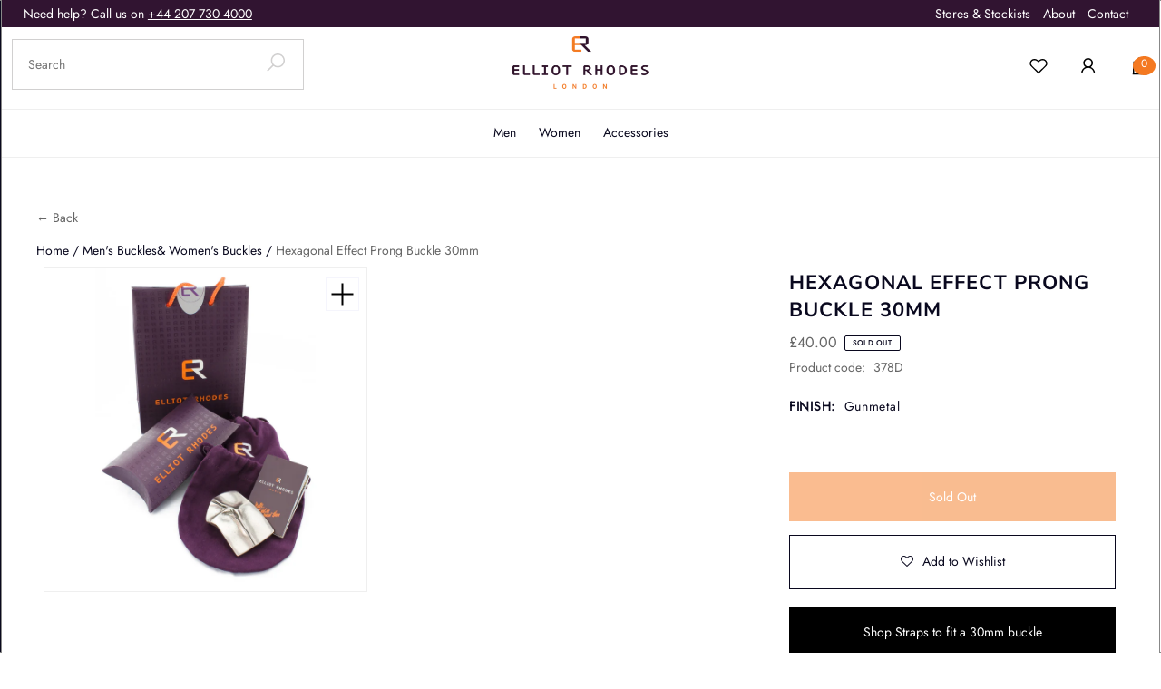

--- FILE ---
content_type: text/html; charset=utf-8
request_url: https://elliotrhodes.com/products/hexagonal-effect-prong-buckle-30mm
body_size: 60864
content:
<!DOCTYPE html>
<html class="no-js" lang="en">

<head>
  <script id="elevar-dl-listener-config" type="application/json">{"data_layer_listener_script": "https://shopify-gtm-suite.getelevar.com/shops/5f8121934e20d5548fe6ecdce1fe9bef056105e5/2.42.0/events.js", "ss_url": null, "signing_key": null, "myshopify_domain": null}</script>
<script>
  (function () {
    const configElement = document.getElementById("elevar-dl-listener-config");

    if (!configElement) {
      console.error("Elevar Data Layer Listener: Config element not found");
      return;
    }

    const config = JSON.parse(configElement.textContent);

    const script = document.createElement("script");
    script.type = "text/javascript";
    script.src = config.data_layer_listener_script;

    script.onerror = function () {
      console.error("Elevar Data Layer Listener: JS script failed to load");
    };
    script.onload = function () {
      if (!window.ElevarGtmSuiteListener) {
        console.error(
          "Elevar Data Layer Listener: `ElevarGtmSuiteListener` is not defined"
        );
        return;
      }

      window.ElevarGtmSuiteListener.handlers.listen({ ssUrl: config.ss_url });
    };

    const headScripts = document.head.getElementsByTagName("script");

    if (headScripts[0]) {
      document.head.insertBefore(script, headScripts[0]);
    } else {
      document.head.appendChild(script);
    }
  })();
</script>
  <!--
Elevar Data Layer V2

This file is automatically updated and should not be edited directly.

https://knowledge.getelevar.com/how-to-customize-data-layer-version-2

Updated: 2022-11-16 13:43:37+00:00
Version: 2.42.0
-->
<!-- Google Tag Manager -->
<script>
  window.dataLayer = window.dataLayer || [];
</script>
<script>
(function(w,d,s,l,i){w[l]=w[l]||[];w[l].push({"gtm.start":
  new Date().getTime(),event:"gtm.js"});var f=d.getElementsByTagName(s)[0],
  j=d.createElement(s),dl=l!="dataLayer"?"&l="+l:"";j.async=true;j.src=
  "https://www.googletagmanager.com/gtm.js?id="+i+dl;f.parentNode.insertBefore(j,f);
})(window,document,"script","dataLayer","GTM-P3GJ58N");
</script>
<!-- End Google Tag Manager -->
<script id="elevar-gtm-suite-config" type="application/json">{"gtm_id": "GTM-P3GJ58N", "event_config": {"cart_reconcile": true, "cart_view": true, "checkout_complete": true, "checkout_step": true, "collection_view": true, "product_add_to_cart": false, "product_add_to_cart_ajax": true, "product_remove_from_cart": true, "product_select": true, "product_view": true, "search_results_view": true, "user": true, "save_order_notes": true}, "gtm_suite_script": "https://shopify-gtm-suite.getelevar.com/shops/5f8121934e20d5548fe6ecdce1fe9bef056105e5/2.42.0/gtm-suite.js", "consent_enabled": false}</script>
  
  <meta charset="utf-8" />
  <meta name="viewport" content="width=device-width, initial-scale=1">

  <!-- Establish early connection to external domains -->
  <link rel="preconnect" href="https://cdn.shopify.com" crossorigin>
  
  <link rel="preconnect" href="https://monorail-edge.shopifysvc.com">
  <link rel="preconnect" href="//ajax.googleapis.com" crossorigin />
  
  <meta name="google-site-verification" content="6IDc34WNee5b79aHgPgKIVl0UPhIIYgLrFgyMvU6xYM" />
  <meta name="google-site-verification" content="5rNEeLpXroDU7KP6zzvWtoSPO3WdhGXxQYexMzvWGY4" /><!-- Preload onDomain stylesheets and script libraries -->
  <link rel="preload" href="//elliotrhodes.com/cdn/shop/t/59/assets/stylesheet.css?v=124571607514038277981719478060" as="style">
  

  <link rel="preconnect" href="https://fonts.googleapis.com">
  <link rel="preconnect" href="https://fonts.gstatic.com" crossorigin>

  
  
  <link rel="preload" href="//elliotrhodes.com/cdn/shop/t/59/assets/theme.js?v=97178843528691302261718705935" as="script">


  <link rel="shortcut icon" href="//elliotrhodes.com/cdn/shop/files/ER-Logo-Positive_-_Copy_32x32.jpg?v=1655296699" type="image/png" />
  <link rel="canonical" href="https://elliotrhodes.com/products/hexagonal-effect-prong-buckle-30mm" />

  
    <link rel="canonical" href="https://elliotrhodes.com/products/hexagonal-effect-prong-buckle-30mm" />
  

  <title>Hexagonal effect satin gunmetal prong buckle 30mm &ndash; Elliot Rhodes Ltd</title>
  <meta name="description" content="If you like to keep your buckles slim and discreet but still retain an element of individuality then this delicate prong buckle should do the job nicely for you. Pair this satin gunmetal version with any of your more classic belt styles and it will fit in nicely, the buckle finish will tone in with almost any belt colour and is a nice alternative to shiny silver." />

  


    <meta name="twitter:card" content="summary">
    <meta name="twitter:image" content="https://elliotrhodes.com/cdn/shop/products/378D_2_1024x.jpg?v=1738696407">



<meta property="og:site_name" content="Elliot Rhodes Ltd">
<meta property="og:url" content="https://elliotrhodes.com/products/hexagonal-effect-prong-buckle-30mm">
<meta property="og:title" content="Hexagonal Effect Prong Buckle 30mm">
<meta property="og:type" content="product">
<meta property="og:description" content="If you like to keep your buckles slim and discreet but still retain an element of individuality then this delicate prong buckle should do the job nicely for you. Pair this satin gunmetal version with any of your more classic belt styles and it will fit in nicely, the buckle finish will tone in with almost any belt colour and is a nice alternative to shiny silver.">

  <meta property="og:price:amount" content="40.00">
  <meta property="og:price:currency" content="GBP">

<meta property="og:image" content="http://elliotrhodes.com/cdn/shop/products/378D_800x.jpg?v=1738696407"><meta property="og:image" content="http://elliotrhodes.com/cdn/shop/products/378D_2_800x.jpg?v=1738696407"><meta property="og:image" content="http://elliotrhodes.com/cdn/shop/products/PACKAGING-BUCKLE_b61e1380-1368-45d5-bbe6-9b02475b03d8_800x.jpg?v=1738696407">



  <meta name="twitter:site" content="@erbelts">

<meta name="twitter:title" content="Hexagonal Effect Prong Buckle 30mm">
<meta name="twitter:description" content="If you like to keep your buckles slim and discreet but still retain an element of individuality then this delicate prong buckle should do the job nicely for you. Pair this satin gunmetal version with any of your more classic belt styles and it will fit in nicely, the buckle finish will tone in with almost any belt colour and is a nice alternative to shiny silver.">
<meta name="twitter:domain" content="">

  
 <script type="application/ld+json">
   {
     "@context": "https://schema.org",
     "@type": "Product",
     "id": "hexagonal-effect-prong-buckle-30mm",
     "url": "https:\/\/elliotrhodes.com\/products\/hexagonal-effect-prong-buckle-30mm",
     "image": "\/\/elliotrhodes.com\/cdn\/shop\/products\/378D_1024x.jpg?v=1738696407",
     "name": "Hexagonal Effect Prong Buckle 30mm",
     "brand": "Elliot Rhodes",
     "description": "If you like to keep your buckles slim and discreet but still retain an element of individuality then this delicate prong buckle should do the job nicely for you. Pair this with any of your more classic belt styles and it will fit in nicely.","sku": "378D","offers": [
        
        {
           "@type": "Offer",
           "price": "40.00",
           "priceCurrency": "GBP",
           "availability": "http://schema.org/InStock",
           "priceValidUntil": "2030-01-01",
           "url": "\/products\/hexagonal-effect-prong-buckle-30mm"
         }
       
     ]}
 </script>


  <style data-shopify>
@font-face {
  font-family:Jost;
  src: url("https://cdn.shopify.com/s/files/1/0610/3731/4247/files/Jost-VariableFont_wght.ttf?v=1678186279");
}

@font-face {
  font-family:Nunito Sans;
  src: url("https://cdn.shopify.com/s/files/1/0610/3731/4247/files/NunitoSans-Bold.ttf?v=1678186468");
}
  
  :root {
    --main-family: Jost, Arial, sans-serif;
    --main-weight: 400;
    --main-style: normal;
    --main-spacing: 0em;
    --nav-family: "Nunito Sans", sans-serif;
    --nav-weight: 400;
    --nav-style: normal;
    --heading-family: Nunito Sans, Arial, sans-serif;
    --heading-weight: 700;
    --heading-style: normal;
    --heading-spacing: 0.050em;
    --accent-color: #F47921;

    --font-size: 14px;
    --h1-size: 22px;
    --h2-size: 19px;
    --h3-size: 17px;
    --nav-size: 14px;
    --nav-spacing: 0.050em;

    

    --announcement-bar-background: #311431;
    --announcement-bar-text-color: #fff;
    --homepage-pre-scroll-color: #09081e;
    --homepage-pre-scroll-background: #fff;
    --homepage-scroll-color: #09081e;
    --homepage-scroll-background: #fff;
    --pre-scroll-color: #09081e;
    --pre-scroll-background: #fff;
    --scroll-color: ;
    --scroll-background: ;
    --secondary-color: #f6f6f6;
    --background: #ffffff;
    --header-color: #09081e;
    --text-color: #09081e;
    --text-grey-color: #666666;
    --sale-color: #c60808;
    --dotted-color: #d1d0d0;
    --button-color: #000000;
    --button-hover: #e0a276;
    --button-text: #fff;
    --secondary-button-color: #F47921;
    --secondary-button-hover: #999;
    --secondary-button-text: #000;
    --new-background: #ff7a5f;
    --new-color: #fff;
    --sale-icon-background: #e77b13;
    --sale-icon-color: #fff;
    --custom-background: #000000;
    --custom-color: #fff;
    --fb-share: #1da1f2;
    --tw-share: #3b5998;
    --pin-share: #bd081c;
    --footer-background: #311431;
    --footer-text: #ffffff;
    --footer-button: #ff7a5f;
    --footer-button-text: #ffffff;
    --cs1-color: #000;
    --cs1-background: #ffffff;
    --cs2-color: #000;
    --cs2-background: #f5f5f5;
    --cs3-color: #ffffff;
    --cs3-background: #222222;
    --custom-icon-color: var(--text-color);
    --custom-icon-background: var(--background);
    --error-msg-dark: #e81000;
    --error-msg-light: #ffeae8;
    --success-msg-dark: #007f5f;
    --success-msg-light: #e5fff8;
    --free-shipping-bg: ;
    --free-shipping-text: #fff;
    --error-color: #c60808;
    --error-color-light: #fdd0d0;
    --keyboard-focus: #ACACAC;
    --focus-border-style: dotted;
    --focus-border-weight: 1px;
    --section-padding: 45px;
    --section-title-align: center;
    --section-title-border: 1px;
    --border-width: 190px;
    --grid-column-gap: px;
    --details-align: left;
    --select-arrow-bg: url(//elliotrhodes.com/cdn/shop/t/59/assets/select-arrow.png?v=112595941721225094991718705935);
    --icon-border-color: #f5f5fc;
    --grid-space: 15px;
    --color-filter-size: 18px;
    --disabled-text: #5954d1;
    --listing-size-color: #3933bf;
    --border-color: #efefef;
    --upsell-border-color: #f2f2f2;

    --star-active: rgb(9, 8, 30);
    --star-inactive: rgb(206, 204, 242);

    --color-body-text: var(--text-color);
    --color-body: var(--background);
    --color-bg: var(--background);
  }
  @media (max-width: 740px) {
     :root {
       --font-size: calc(14px - (14px * 0.15));
       --nav-size: calc(14px - (14px * 0.15));
       --h1-size: calc(22px - (22px * 0.15));
       --h2-size: calc(19px - (19px * 0.15));
       --h3-size: calc(17px - (17px * 0.15));
     }
   }
</style>


  


  <link rel="stylesheet" href="//elliotrhodes.com/cdn/shop/t/59/assets/stylesheet.css?v=124571607514038277981719478060" media="screen">

  <script src="https://code.jquery.com/jquery-3.6.0.min.js" integrity="sha256-/xUj+3OJU5yExlq6GSYGSHk7tPXikynS7ogEvDej/m4=" crossorigin="anonymous"></script>
  <link rel="stylesheet" href="//elliotrhodes.com/cdn/shop/t/59/assets/gv.css?v=80398135132400217001718705935" media="screen">
  <script src="https://kit.fontawesome.com/166bb43f31.js" crossorigin="anonymous"></script>

  <style>
  @font-face {
  font-family: "Nunito Sans";
  font-weight: 400;
  font-style: normal;
  font-display: swap;
  src: url("//elliotrhodes.com/cdn/fonts/nunito_sans/nunitosans_n4.0276fe080df0ca4e6a22d9cb55aed3ed5ba6b1da.woff2") format("woff2"),
       url("//elliotrhodes.com/cdn/fonts/nunito_sans/nunitosans_n4.b4964bee2f5e7fd9c3826447e73afe2baad607b7.woff") format("woff");
}

  @font-face {
  font-family: "Nunito Sans";
  font-weight: 400;
  font-style: normal;
  font-display: swap;
  src: url("//elliotrhodes.com/cdn/fonts/nunito_sans/nunitosans_n4.0276fe080df0ca4e6a22d9cb55aed3ed5ba6b1da.woff2") format("woff2"),
       url("//elliotrhodes.com/cdn/fonts/nunito_sans/nunitosans_n4.b4964bee2f5e7fd9c3826447e73afe2baad607b7.woff") format("woff");
}

  @font-face {
  font-family: "Nunito Sans";
  font-weight: 400;
  font-style: normal;
  font-display: swap;
  src: url("//elliotrhodes.com/cdn/fonts/nunito_sans/nunitosans_n4.0276fe080df0ca4e6a22d9cb55aed3ed5ba6b1da.woff2") format("woff2"),
       url("//elliotrhodes.com/cdn/fonts/nunito_sans/nunitosans_n4.b4964bee2f5e7fd9c3826447e73afe2baad607b7.woff") format("woff");
}

  @font-face {
  font-family: "Nunito Sans";
  font-weight: 700;
  font-style: normal;
  font-display: swap;
  src: url("//elliotrhodes.com/cdn/fonts/nunito_sans/nunitosans_n7.25d963ed46da26098ebeab731e90d8802d989fa5.woff2") format("woff2"),
       url("//elliotrhodes.com/cdn/fonts/nunito_sans/nunitosans_n7.d32e3219b3d2ec82285d3027bd673efc61a996c8.woff") format("woff");
}

  @font-face {
  font-family: "Nunito Sans";
  font-weight: 400;
  font-style: italic;
  font-display: swap;
  src: url("//elliotrhodes.com/cdn/fonts/nunito_sans/nunitosans_i4.6e408730afac1484cf297c30b0e67c86d17fc586.woff2") format("woff2"),
       url("//elliotrhodes.com/cdn/fonts/nunito_sans/nunitosans_i4.c9b6dcbfa43622b39a5990002775a8381942ae38.woff") format("woff");
}

  @font-face {
  font-family: "Nunito Sans";
  font-weight: 700;
  font-style: italic;
  font-display: swap;
  src: url("//elliotrhodes.com/cdn/fonts/nunito_sans/nunitosans_i7.8c1124729eec046a321e2424b2acf328c2c12139.woff2") format("woff2"),
       url("//elliotrhodes.com/cdn/fonts/nunito_sans/nunitosans_i7.af4cda04357273e0996d21184432bcb14651a64d.woff") format("woff");
}

  </style>



  <script>window.performance && window.performance.mark && window.performance.mark('shopify.content_for_header.start');</script><meta name="google-site-verification" content="B_zEKDVTHo28siDkI6pvWTUgNCDNJvCKIpZHCKQ6EQk">
<meta id="shopify-digital-wallet" name="shopify-digital-wallet" content="/61037314247/digital_wallets/dialog">
<meta name="shopify-checkout-api-token" content="34fc98c55d93d7f6ff77064a0f0a4aaa">
<meta id="in-context-paypal-metadata" data-shop-id="61037314247" data-venmo-supported="false" data-environment="production" data-locale="en_US" data-paypal-v4="true" data-currency="GBP">
<link rel="alternate" type="application/json+oembed" href="https://elliotrhodes.com/products/hexagonal-effect-prong-buckle-30mm.oembed">
<script async="async" src="/checkouts/internal/preloads.js?locale=en-GB"></script>
<link rel="preconnect" href="https://shop.app" crossorigin="anonymous">
<script async="async" src="https://shop.app/checkouts/internal/preloads.js?locale=en-GB&shop_id=61037314247" crossorigin="anonymous"></script>
<script id="apple-pay-shop-capabilities" type="application/json">{"shopId":61037314247,"countryCode":"GB","currencyCode":"GBP","merchantCapabilities":["supports3DS"],"merchantId":"gid:\/\/shopify\/Shop\/61037314247","merchantName":"Elliot Rhodes Ltd","requiredBillingContactFields":["postalAddress","email","phone"],"requiredShippingContactFields":["postalAddress","email","phone"],"shippingType":"shipping","supportedNetworks":["visa","maestro","masterCard","amex","discover","elo"],"total":{"type":"pending","label":"Elliot Rhodes Ltd","amount":"1.00"},"shopifyPaymentsEnabled":true,"supportsSubscriptions":true}</script>
<script id="shopify-features" type="application/json">{"accessToken":"34fc98c55d93d7f6ff77064a0f0a4aaa","betas":["rich-media-storefront-analytics"],"domain":"elliotrhodes.com","predictiveSearch":true,"shopId":61037314247,"locale":"en"}</script>
<script>var Shopify = Shopify || {};
Shopify.shop = "elliot-rhodes-ltd.myshopify.com";
Shopify.locale = "en";
Shopify.currency = {"active":"GBP","rate":"1.0"};
Shopify.country = "GB";
Shopify.theme = {"name":"G\u0026V | Klaviyo | June 2024","id":137902883015,"schema_name":"Icon","schema_version":"8.4.1","theme_store_id":null,"role":"main"};
Shopify.theme.handle = "null";
Shopify.theme.style = {"id":null,"handle":null};
Shopify.cdnHost = "elliotrhodes.com/cdn";
Shopify.routes = Shopify.routes || {};
Shopify.routes.root = "/";</script>
<script type="module">!function(o){(o.Shopify=o.Shopify||{}).modules=!0}(window);</script>
<script>!function(o){function n(){var o=[];function n(){o.push(Array.prototype.slice.apply(arguments))}return n.q=o,n}var t=o.Shopify=o.Shopify||{};t.loadFeatures=n(),t.autoloadFeatures=n()}(window);</script>
<script>
  window.ShopifyPay = window.ShopifyPay || {};
  window.ShopifyPay.apiHost = "shop.app\/pay";
  window.ShopifyPay.redirectState = null;
</script>
<script id="shop-js-analytics" type="application/json">{"pageType":"product"}</script>
<script defer="defer" async type="module" src="//elliotrhodes.com/cdn/shopifycloud/shop-js/modules/v2/client.init-shop-cart-sync_Bc8-qrdt.en.esm.js"></script>
<script defer="defer" async type="module" src="//elliotrhodes.com/cdn/shopifycloud/shop-js/modules/v2/chunk.common_CmNk3qlo.esm.js"></script>
<script type="module">
  await import("//elliotrhodes.com/cdn/shopifycloud/shop-js/modules/v2/client.init-shop-cart-sync_Bc8-qrdt.en.esm.js");
await import("//elliotrhodes.com/cdn/shopifycloud/shop-js/modules/v2/chunk.common_CmNk3qlo.esm.js");

  window.Shopify.SignInWithShop?.initShopCartSync?.({"fedCMEnabled":true,"windoidEnabled":true});

</script>
<script>
  window.Shopify = window.Shopify || {};
  if (!window.Shopify.featureAssets) window.Shopify.featureAssets = {};
  window.Shopify.featureAssets['shop-js'] = {"shop-cart-sync":["modules/v2/client.shop-cart-sync_DOpY4EW0.en.esm.js","modules/v2/chunk.common_CmNk3qlo.esm.js"],"init-fed-cm":["modules/v2/client.init-fed-cm_D2vsy40D.en.esm.js","modules/v2/chunk.common_CmNk3qlo.esm.js"],"shop-button":["modules/v2/client.shop-button_CI-s0xGZ.en.esm.js","modules/v2/chunk.common_CmNk3qlo.esm.js"],"shop-toast-manager":["modules/v2/client.shop-toast-manager_Cx0C6may.en.esm.js","modules/v2/chunk.common_CmNk3qlo.esm.js"],"init-windoid":["modules/v2/client.init-windoid_CXNAd0Cm.en.esm.js","modules/v2/chunk.common_CmNk3qlo.esm.js"],"init-shop-email-lookup-coordinator":["modules/v2/client.init-shop-email-lookup-coordinator_B9mmbKi4.en.esm.js","modules/v2/chunk.common_CmNk3qlo.esm.js"],"shop-cash-offers":["modules/v2/client.shop-cash-offers_CL9Nay2h.en.esm.js","modules/v2/chunk.common_CmNk3qlo.esm.js","modules/v2/chunk.modal_CvhjeixQ.esm.js"],"avatar":["modules/v2/client.avatar_BTnouDA3.en.esm.js"],"init-shop-cart-sync":["modules/v2/client.init-shop-cart-sync_Bc8-qrdt.en.esm.js","modules/v2/chunk.common_CmNk3qlo.esm.js"],"init-customer-accounts-sign-up":["modules/v2/client.init-customer-accounts-sign-up_C7zhr03q.en.esm.js","modules/v2/client.shop-login-button_BbMx65lK.en.esm.js","modules/v2/chunk.common_CmNk3qlo.esm.js","modules/v2/chunk.modal_CvhjeixQ.esm.js"],"pay-button":["modules/v2/client.pay-button_Bhm3077V.en.esm.js","modules/v2/chunk.common_CmNk3qlo.esm.js"],"init-shop-for-new-customer-accounts":["modules/v2/client.init-shop-for-new-customer-accounts_rLbLSDTe.en.esm.js","modules/v2/client.shop-login-button_BbMx65lK.en.esm.js","modules/v2/chunk.common_CmNk3qlo.esm.js","modules/v2/chunk.modal_CvhjeixQ.esm.js"],"init-customer-accounts":["modules/v2/client.init-customer-accounts_DkVf8Jdu.en.esm.js","modules/v2/client.shop-login-button_BbMx65lK.en.esm.js","modules/v2/chunk.common_CmNk3qlo.esm.js","modules/v2/chunk.modal_CvhjeixQ.esm.js"],"shop-login-button":["modules/v2/client.shop-login-button_BbMx65lK.en.esm.js","modules/v2/chunk.common_CmNk3qlo.esm.js","modules/v2/chunk.modal_CvhjeixQ.esm.js"],"shop-follow-button":["modules/v2/client.shop-follow-button_B-omSWeu.en.esm.js","modules/v2/chunk.common_CmNk3qlo.esm.js","modules/v2/chunk.modal_CvhjeixQ.esm.js"],"lead-capture":["modules/v2/client.lead-capture_DZQFWrYz.en.esm.js","modules/v2/chunk.common_CmNk3qlo.esm.js","modules/v2/chunk.modal_CvhjeixQ.esm.js"],"checkout-modal":["modules/v2/client.checkout-modal_Fp9GouFF.en.esm.js","modules/v2/chunk.common_CmNk3qlo.esm.js","modules/v2/chunk.modal_CvhjeixQ.esm.js"],"shop-login":["modules/v2/client.shop-login_B9KWmZaW.en.esm.js","modules/v2/chunk.common_CmNk3qlo.esm.js","modules/v2/chunk.modal_CvhjeixQ.esm.js"],"payment-terms":["modules/v2/client.payment-terms_Bl_bs7GP.en.esm.js","modules/v2/chunk.common_CmNk3qlo.esm.js","modules/v2/chunk.modal_CvhjeixQ.esm.js"]};
</script>
<script>(function() {
  var isLoaded = false;
  function asyncLoad() {
    if (isLoaded) return;
    isLoaded = true;
    var urls = ["https:\/\/load.csell.co\/assets\/js\/cross-sell.js?shop=elliot-rhodes-ltd.myshopify.com","https:\/\/load.csell.co\/assets\/v2\/js\/core\/xsell.js?shop=elliot-rhodes-ltd.myshopify.com","https:\/\/assets.smartwishlist.webmarked.net\/static\/v6\/smartwishlist.js?shop=elliot-rhodes-ltd.myshopify.com"];
    for (var i = 0; i < urls.length; i++) {
      var s = document.createElement('script');
      s.type = 'text/javascript';
      s.async = true;
      s.src = urls[i];
      var x = document.getElementsByTagName('script')[0];
      x.parentNode.insertBefore(s, x);
    }
  };
  if(window.attachEvent) {
    window.attachEvent('onload', asyncLoad);
  } else {
    window.addEventListener('load', asyncLoad, false);
  }
})();</script>
<script id="__st">var __st={"a":61037314247,"offset":0,"reqid":"d84b0e46-afc7-4d74-baea-3e9936f53c6d-1762443511","pageurl":"elliotrhodes.com\/products\/hexagonal-effect-prong-buckle-30mm","u":"7911ecbf6f5b","p":"product","rtyp":"product","rid":7330117681351};</script>
<script>window.ShopifyPaypalV4VisibilityTracking = true;</script>
<script id="captcha-bootstrap">!function(){'use strict';const t='contact',e='account',n='new_comment',o=[[t,t],['blogs',n],['comments',n],[t,'customer']],c=[[e,'customer_login'],[e,'guest_login'],[e,'recover_customer_password'],[e,'create_customer']],r=t=>t.map((([t,e])=>`form[action*='/${t}']:not([data-nocaptcha='true']) input[name='form_type'][value='${e}']`)).join(','),a=t=>()=>t?[...document.querySelectorAll(t)].map((t=>t.form)):[];function s(){const t=[...o],e=r(t);return a(e)}const i='password',u='form_key',d=['recaptcha-v3-token','g-recaptcha-response','h-captcha-response',i],f=()=>{try{return window.sessionStorage}catch{return}},m='__shopify_v',_=t=>t.elements[u];function p(t,e,n=!1){try{const o=window.sessionStorage,c=JSON.parse(o.getItem(e)),{data:r}=function(t){const{data:e,action:n}=t;return t[m]||n?{data:e,action:n}:{data:t,action:n}}(c);for(const[e,n]of Object.entries(r))t.elements[e]&&(t.elements[e].value=n);n&&o.removeItem(e)}catch(o){console.error('form repopulation failed',{error:o})}}const l='form_type',E='cptcha';function T(t){t.dataset[E]=!0}const w=window,h=w.document,L='Shopify',v='ce_forms',y='captcha';let A=!1;((t,e)=>{const n=(g='f06e6c50-85a8-45c8-87d0-21a2b65856fe',I='https://cdn.shopify.com/shopifycloud/storefront-forms-hcaptcha/ce_storefront_forms_captcha_hcaptcha.v1.5.2.iife.js',D={infoText:'Protected by hCaptcha',privacyText:'Privacy',termsText:'Terms'},(t,e,n)=>{const o=w[L][v],c=o.bindForm;if(c)return c(t,g,e,D).then(n);var r;o.q.push([[t,g,e,D],n]),r=I,A||(h.body.append(Object.assign(h.createElement('script'),{id:'captcha-provider',async:!0,src:r})),A=!0)});var g,I,D;w[L]=w[L]||{},w[L][v]=w[L][v]||{},w[L][v].q=[],w[L][y]=w[L][y]||{},w[L][y].protect=function(t,e){n(t,void 0,e),T(t)},Object.freeze(w[L][y]),function(t,e,n,w,h,L){const[v,y,A,g]=function(t,e,n){const i=e?o:[],u=t?c:[],d=[...i,...u],f=r(d),m=r(i),_=r(d.filter((([t,e])=>n.includes(e))));return[a(f),a(m),a(_),s()]}(w,h,L),I=t=>{const e=t.target;return e instanceof HTMLFormElement?e:e&&e.form},D=t=>v().includes(t);t.addEventListener('submit',(t=>{const e=I(t);if(!e)return;const n=D(e)&&!e.dataset.hcaptchaBound&&!e.dataset.recaptchaBound,o=_(e),c=g().includes(e)&&(!o||!o.value);(n||c)&&t.preventDefault(),c&&!n&&(function(t){try{if(!f())return;!function(t){const e=f();if(!e)return;const n=_(t);if(!n)return;const o=n.value;o&&e.removeItem(o)}(t);const e=Array.from(Array(32),(()=>Math.random().toString(36)[2])).join('');!function(t,e){_(t)||t.append(Object.assign(document.createElement('input'),{type:'hidden',name:u})),t.elements[u].value=e}(t,e),function(t,e){const n=f();if(!n)return;const o=[...t.querySelectorAll(`input[type='${i}']`)].map((({name:t})=>t)),c=[...d,...o],r={};for(const[a,s]of new FormData(t).entries())c.includes(a)||(r[a]=s);n.setItem(e,JSON.stringify({[m]:1,action:t.action,data:r}))}(t,e)}catch(e){console.error('failed to persist form',e)}}(e),e.submit())}));const S=(t,e)=>{t&&!t.dataset[E]&&(n(t,e.some((e=>e===t))),T(t))};for(const o of['focusin','change'])t.addEventListener(o,(t=>{const e=I(t);D(e)&&S(e,y())}));const B=e.get('form_key'),M=e.get(l),P=B&&M;t.addEventListener('DOMContentLoaded',(()=>{const t=y();if(P)for(const e of t)e.elements[l].value===M&&p(e,B);[...new Set([...A(),...v().filter((t=>'true'===t.dataset.shopifyCaptcha))])].forEach((e=>S(e,t)))}))}(h,new URLSearchParams(w.location.search),n,t,e,['guest_login'])})(!0,!0)}();</script>
<script integrity="sha256-52AcMU7V7pcBOXWImdc/TAGTFKeNjmkeM1Pvks/DTgc=" data-source-attribution="shopify.loadfeatures" defer="defer" src="//elliotrhodes.com/cdn/shopifycloud/storefront/assets/storefront/load_feature-81c60534.js" crossorigin="anonymous"></script>
<script crossorigin="anonymous" defer="defer" src="//elliotrhodes.com/cdn/shopifycloud/storefront/assets/shopify_pay/storefront-65b4c6d7.js?v=20250812"></script>
<script data-source-attribution="shopify.dynamic_checkout.dynamic.init">var Shopify=Shopify||{};Shopify.PaymentButton=Shopify.PaymentButton||{isStorefrontPortableWallets:!0,init:function(){window.Shopify.PaymentButton.init=function(){};var t=document.createElement("script");t.src="https://elliotrhodes.com/cdn/shopifycloud/portable-wallets/latest/portable-wallets.en.js",t.type="module",document.head.appendChild(t)}};
</script>
<script data-source-attribution="shopify.dynamic_checkout.buyer_consent">
  function portableWalletsHideBuyerConsent(e){var t=document.getElementById("shopify-buyer-consent"),n=document.getElementById("shopify-subscription-policy-button");t&&n&&(t.classList.add("hidden"),t.setAttribute("aria-hidden","true"),n.removeEventListener("click",e))}function portableWalletsShowBuyerConsent(e){var t=document.getElementById("shopify-buyer-consent"),n=document.getElementById("shopify-subscription-policy-button");t&&n&&(t.classList.remove("hidden"),t.removeAttribute("aria-hidden"),n.addEventListener("click",e))}window.Shopify?.PaymentButton&&(window.Shopify.PaymentButton.hideBuyerConsent=portableWalletsHideBuyerConsent,window.Shopify.PaymentButton.showBuyerConsent=portableWalletsShowBuyerConsent);
</script>
<script data-source-attribution="shopify.dynamic_checkout.cart.bootstrap">document.addEventListener("DOMContentLoaded",(function(){function t(){return document.querySelector("shopify-accelerated-checkout-cart, shopify-accelerated-checkout")}if(t())Shopify.PaymentButton.init();else{new MutationObserver((function(e,n){t()&&(Shopify.PaymentButton.init(),n.disconnect())})).observe(document.body,{childList:!0,subtree:!0})}}));
</script>
<script id='scb4127' type='text/javascript' async='' src='https://elliotrhodes.com/cdn/shopifycloud/privacy-banner/storefront-banner.js'></script><link id="shopify-accelerated-checkout-styles" rel="stylesheet" media="screen" href="https://elliotrhodes.com/cdn/shopifycloud/portable-wallets/latest/accelerated-checkout-backwards-compat.css" crossorigin="anonymous">
<style id="shopify-accelerated-checkout-cart">
        #shopify-buyer-consent {
  margin-top: 1em;
  display: inline-block;
  width: 100%;
}

#shopify-buyer-consent.hidden {
  display: none;
}

#shopify-subscription-policy-button {
  background: none;
  border: none;
  padding: 0;
  text-decoration: underline;
  font-size: inherit;
  cursor: pointer;
}

#shopify-subscription-policy-button::before {
  box-shadow: none;
}

      </style>

<script>window.performance && window.performance.mark && window.performance.mark('shopify.content_for_header.end');</script>


 <!--begin-boost-pfs-filter-css-->
   <link rel="preload stylesheet" href="//elliotrhodes.com/cdn/shop/t/59/assets/boost-pfs-instant-search.css?v=146041475983409259731718705935" as="style"><link href="//elliotrhodes.com/cdn/shop/t/59/assets/boost-pfs-custom.css?v=27263798873905386961718705935" rel="stylesheet" type="text/css" media="all" />
<style data-id="boost-pfs-style">
    .boost-pfs-filter-option-title-text {}

   .boost-pfs-filter-tree-v .boost-pfs-filter-option-title-text:before {}
    .boost-pfs-filter-tree-v .boost-pfs-filter-option.boost-pfs-filter-option-collapsed .boost-pfs-filter-option-title-text:before {}
    .boost-pfs-filter-tree-h .boost-pfs-filter-option-title-heading:before {}

    .boost-pfs-filter-refine-by .boost-pfs-filter-option-title h3 {}

    .boost-pfs-filter-option-content .boost-pfs-filter-option-item-list .boost-pfs-filter-option-item button,
    .boost-pfs-filter-option-content .boost-pfs-filter-option-item-list .boost-pfs-filter-option-item .boost-pfs-filter-button,
    .boost-pfs-filter-option-range-amount input,
    .boost-pfs-filter-tree-v .boost-pfs-filter-refine-by .boost-pfs-filter-refine-by-items .refine-by-item,
    .boost-pfs-filter-refine-by-wrapper-v .boost-pfs-filter-refine-by .boost-pfs-filter-refine-by-items .refine-by-item,
    .boost-pfs-filter-refine-by .boost-pfs-filter-option-title,
    .boost-pfs-filter-refine-by .boost-pfs-filter-refine-by-items .refine-by-item>a,
    .boost-pfs-filter-refine-by>span,
    .boost-pfs-filter-clear,
    .boost-pfs-filter-clear-all{}
    .boost-pfs-filter-tree-h .boost-pfs-filter-pc .boost-pfs-filter-refine-by-items .refine-by-item .boost-pfs-filter-clear .refine-by-type,
    .boost-pfs-filter-refine-by-wrapper-h .boost-pfs-filter-pc .boost-pfs-filter-refine-by-items .refine-by-item .boost-pfs-filter-clear .refine-by-type {}

    .boost-pfs-filter-option-multi-level-collections .boost-pfs-filter-option-multi-level-list .boost-pfs-filter-option-item .boost-pfs-filter-button-arrow .boost-pfs-arrow:before,
    .boost-pfs-filter-option-multi-level-tag .boost-pfs-filter-option-multi-level-list .boost-pfs-filter-option-item .boost-pfs-filter-button-arrow .boost-pfs-arrow:before {}

    .boost-pfs-filter-refine-by-wrapper-v .boost-pfs-filter-refine-by .boost-pfs-filter-refine-by-items .refine-by-item .boost-pfs-filter-clear:after,
    .boost-pfs-filter-refine-by-wrapper-v .boost-pfs-filter-refine-by .boost-pfs-filter-refine-by-items .refine-by-item .boost-pfs-filter-clear:before,
    .boost-pfs-filter-tree-v .boost-pfs-filter-refine-by .boost-pfs-filter-refine-by-items .refine-by-item .boost-pfs-filter-clear:after,
    .boost-pfs-filter-tree-v .boost-pfs-filter-refine-by .boost-pfs-filter-refine-by-items .refine-by-item .boost-pfs-filter-clear:before,
    .boost-pfs-filter-refine-by-wrapper-h .boost-pfs-filter-pc .boost-pfs-filter-refine-by-items .refine-by-item .boost-pfs-filter-clear:after,
    .boost-pfs-filter-refine-by-wrapper-h .boost-pfs-filter-pc .boost-pfs-filter-refine-by-items .refine-by-item .boost-pfs-filter-clear:before,
    .boost-pfs-filter-tree-h .boost-pfs-filter-pc .boost-pfs-filter-refine-by-items .refine-by-item .boost-pfs-filter-clear:after,
    .boost-pfs-filter-tree-h .boost-pfs-filter-pc .boost-pfs-filter-refine-by-items .refine-by-item .boost-pfs-filter-clear:before {}
    .boost-pfs-filter-option-range-slider .noUi-value-horizontal {}

    .boost-pfs-filter-tree-mobile-button button,
    .boost-pfs-filter-top-sorting-mobile button {color: rgba(9,8,27,1) !important;font-size: 12px !important;font-weight: 400 !important;font-family: Jost !important;background: rgba(255,255,255,1) !important;}
    .boost-pfs-filter-top-sorting-mobile button>span:after {color: rgba(9,8,27,1) !important;}
  </style>
 <!--end-boost-pfs-filter-css-->


  
 

  

<style type="text/css">
  /* inherit fonts for all elements */
 
  .xsell__modal .xsell__modal-content{font-family: inherit !important;}
  
  /* cross sell container */
  #cross-sell{}

  .cross-sell.xs-v2{
      padding: 0px !important;
      display: flex;
      flex-wrap: wrap;
  }
  
  /* change header styles */
  h3.crosssell-title{
      font-family: 'Nunito Sans', Arial, sans-serif !important;
      font-size: 19px;
      text-align: center;
      margin: 0 0 0 14px;
  }

  #cross-sells .xs-card{
      border-radius: 0px;
      box-shadow: none !important;
      border: none !important;
  }

  .cross-sell.xs-v2 .xs-card .xs-card-footer .xs-price span.money{
      color: #666666 !important;
      font-size: 14px !important;
      font-family: "Jost", Arial, sans-serif !important;
      font-weight: 400 !important;
  }
  
  /* cross sell elements */
  
    /* xsell card container */
  .cross-sell.xs-v2 .xs-card {
    float: left !important;
  }

  
    /* xsell title */
  .cross-sell.xs-v2 .xs-card .xs-card-body .xs-product-title{
      font-size: 14px !important;
      font-family: "Jost", Arial, sans-serif !important;
      font-weight: 400 !important;
      color: #09081e !important;
  }

  .cross-sell.xs-v2 a{
      font-size: 14px !important;
  }

  .cross-sell.xs-v2 .xs-card .xs-card-body{
      padding: 10px 0 !important;
  }
  
    /* xsell vendor */
  .cross-sell.xs-v2 .xs-card .xs-card-body .xs-vendor-name{}
  
    /* xsell prices */
  .cross-sell.xs-v2 .xs-card .xs-card-body .xs-price{}
  
  .cross-sell.xs-v2 .xs-card .xs-image{
      border: 1px solid #efefef;
      min-height: 300px !important;
  }

  .cross-sell.xs-v2 .xs-card .xs-card-footer{
      padding: 0px !important;
  }
    /* change sales badge */
  .cross-sell.xs-v2 .xs-card .xs-image .xs-sales-badge {}
  
    /* change image sizes desktop */
    @media only screen and (min-width: 769px) {
    .cross-sell.xs-v2 .xs-card{width:300px !important;}
    .cross-sell.xs-v2 .xs-card .xs-image{width:300px !important;}
    .cross-sell.xs-v2 .xs-card .xs-image img{width:300px !important;}
    }
  
    /* change image sizes mobile */
    @media only screen and (max-width: 768px) {
      #cross-sells .xs-card{padding:0 10px;}
      .cross-sell.xs-v2 .xs-card{width:50% !important;}
      .cross-sell.xs-v2 .xs-card .xs-image{width:100% !important;}
      .cross-sell.xs-v2 .xs-card .xs-image img{width:100% !important;}
    }
  
  /* carousel */
  .cross-sell .flickity-prev-next-button.previous{}
  .cross-sell .flickity-prev-next-button.next{}
  .cross-sell .flickity-prev-next-button{}
  .cross-sell .flickity-prev-next-button .flickity-button-icon{
      fill: #F47921 !important;
  }
  /*******************************/
  /* popup & quickview elements */
  /*******************************/
  
  /* quickview -> make sure it's set to Bpbby in Settings! */
  
  /* TODO: fix close x on popup to be same as Quickview */
    .xsell__modal .xsell__modal-header .xsell__modal-close:after{height:20px !important}
    .xsell__modal .xsell__modal-header .xsell__modal-close:before{height:20px !important}
    .xsell__modal .xsell__modal-header .xsell__modal-close{top:10px !important; right:10px !important;}
  
  .xsell__modal .xsell__modal-more-info .xsell__modal-more-info-title {} /* product title top */
  .xsell__modal-product-price{} /* quickview price */
  .xsell__modal .xsell__modal-select label{} /* options selector label */
  .xsell__modal .xsell__modal-select select{} /* options selector options */
  .xsell__modal-more-info-add-to-cart-btn{} /* ATC quickview */
  .xsell__modal .xsell__modal-more-info .xsell__modal-more-info-description{} /* quickview description text */
  
    /* overlay */
  .xsell__modal .xsell__modal-product:hover .xsell__modal-product-overlay{} /* popup overlay */
  .xsell__modal .xsell__modal-product .xsell__modal-product-overlay .xsell__modal-product-button{} /* popup overlay button */
  .xsell__modal .xsell__modal-header .xsell__modal-content-title{} /* header */
  .xsell__modal .xsell__modal-product .xsell__modal-product-title{} /* title on overlay & popup */
  .xsell__modal-product-price{}  /* price on overlay & popup & quickview */
  
  
  
  
  </style>



<meta class='geo-ip' content='[base64]'><script async src='//elliotrhodes.com/apps/easylocation/easylocation-1.0.2.min.js'></script><!-- BEGIN app block: shopify://apps/elevar-conversion-tracking/blocks/dataLayerEmbed/bc30ab68-b15c-4311-811f-8ef485877ad6 -->



<script type="module" dynamic>
  const configUrl = "/a/elevar/static/configs/5f8121934e20d5548fe6ecdce1fe9bef056105e5/config.js";
  const config = (await import(configUrl)).default;
  const scriptUrl = config.script_src_app_theme_embed;

  if (scriptUrl) {
    const { handler } = await import(scriptUrl);

    await handler(
      config,
      {
        cartData: {
  marketId: "533299399",
  attributes:{},
  cartTotal: "0.0",
  currencyCode:"GBP",
  items: []
}
,
        user: {cartTotal: "0.0",
    currencyCode:"GBP",customer: {},
}
,
        isOnCartPage:false,
        collectionView:null,
        searchResultsView:null,
        productView:{
    attributes:{},
    currencyCode:"GBP",defaultVariant: {id:"378D",name:"Hexagonal Effect Prong Buckle 30mm",
        brand:"Elliot Rhodes",
        category:"buckle",
        variant:"Gunmetal",
        price: "40.0",
        productId: "7330117681351",
        variantId: "42147599286471",
        compareAtPrice: "0.0",image:"\/\/elliotrhodes.com\/cdn\/shop\/products\/378D.jpg?v=1738696407",url:"\/products\/hexagonal-effect-prong-buckle-30mm?variant=42147599286471"},items: [{id:"378D",name:"Hexagonal Effect Prong Buckle 30mm",
          brand:"Elliot Rhodes",
          category:"buckle",
          variant:"Gunmetal",
          price: "40.0",
          productId: "7330117681351",
          variantId: "42147599286471",
          compareAtPrice: "0.0",image:"\/\/elliotrhodes.com\/cdn\/shop\/products\/378D.jpg?v=1738696407",url:"\/products\/hexagonal-effect-prong-buckle-30mm?variant=42147599286471"},]
  },
        checkoutComplete: null
      }
    );
  }
</script>


<!-- END app block --><!-- BEGIN app block: shopify://apps/judge-me-reviews/blocks/judgeme_core/61ccd3b1-a9f2-4160-9fe9-4fec8413e5d8 --><!-- Start of Judge.me Core -->




<link rel="dns-prefetch" href="https://cdnwidget.judge.me">
<link rel="dns-prefetch" href="https://cdn.judge.me">
<link rel="dns-prefetch" href="https://cdn1.judge.me">
<link rel="dns-prefetch" href="https://api.judge.me">

<script data-cfasync='false' class='jdgm-settings-script'>window.jdgmSettings={"pagination":5,"disable_web_reviews":false,"badge_no_review_text":"No reviews","badge_n_reviews_text":"{{ n }} review/reviews","badge_star_color":"#c9631b","hide_badge_preview_if_no_reviews":true,"badge_hide_text":false,"enforce_center_preview_badge":false,"widget_title":"Customer Reviews","widget_open_form_text":"Write a review","widget_close_form_text":"Cancel review","widget_refresh_page_text":"Refresh page","widget_summary_text":"Based on {{ number_of_reviews }} review/reviews","widget_no_review_text":"Be the first to write a review","widget_name_field_text":"Display name","widget_verified_name_field_text":"Verified Name (public)","widget_name_placeholder_text":"Display name","widget_required_field_error_text":"This field is required.","widget_email_field_text":"Email address","widget_verified_email_field_text":"Verified Email (private, can not be edited)","widget_email_placeholder_text":"Your email address","widget_email_field_error_text":"Please enter a valid email address.","widget_rating_field_text":"Rating","widget_review_title_field_text":"Review Title","widget_review_title_placeholder_text":"Give your review a title","widget_review_body_field_text":"Review content","widget_review_body_placeholder_text":"Start writing here...","widget_pictures_field_text":"Picture/Video (optional)","widget_submit_review_text":"Submit Review","widget_submit_verified_review_text":"Submit Verified Review","widget_submit_success_msg_with_auto_publish":"Thank you! Please refresh the page in a few moments to see your review. You can remove or edit your review by logging into \u003ca href='https://judge.me/login' target='_blank' rel='nofollow noopener'\u003eJudge.me\u003c/a\u003e","widget_submit_success_msg_no_auto_publish":"Thank you! Your review will be published as soon as it is approved by the shop admin. You can remove or edit your review by logging into \u003ca href='https://judge.me/login' target='_blank' rel='nofollow noopener'\u003eJudge.me\u003c/a\u003e","widget_show_default_reviews_out_of_total_text":"Showing {{ n_reviews_shown }} out of {{ n_reviews }} reviews.","widget_show_all_link_text":"Show all","widget_show_less_link_text":"Show less","widget_author_said_text":"{{ reviewer_name }} said:","widget_days_text":"{{ n }} days ago","widget_weeks_text":"{{ n }} week/weeks ago","widget_months_text":"{{ n }} month/months ago","widget_years_text":"{{ n }} year/years ago","widget_yesterday_text":"Yesterday","widget_today_text":"Today","widget_replied_text":"\u003e\u003e {{ shop_name }} replied:","widget_read_more_text":"Read more","widget_reviewer_name_as_initial":"last_initial","widget_rating_filter_see_all_text":"See all reviews","widget_sorting_most_recent_text":"Most Recent","widget_sorting_highest_rating_text":"Highest Rating","widget_sorting_lowest_rating_text":"Lowest Rating","widget_sorting_with_pictures_text":"Only Pictures","widget_sorting_most_helpful_text":"Most Helpful","widget_open_question_form_text":"Ask a question","widget_reviews_subtab_text":"Reviews","widget_questions_subtab_text":"Questions","widget_question_label_text":"Question","widget_answer_label_text":"Answer","widget_question_placeholder_text":"Write your question here","widget_submit_question_text":"Submit Question","widget_question_submit_success_text":"Thank you for your question! We will notify you once it gets answered.","widget_star_color":"#cc6c23","verified_badge_text":"Verified","verified_badge_placement":"left-of-reviewer-name","widget_hide_border":false,"widget_social_share":false,"widget_thumb":false,"widget_review_location_show":false,"widget_location_format":"country_iso_code","all_reviews_include_out_of_store_products":true,"all_reviews_out_of_store_text":"(out of store)","all_reviews_product_name_prefix_text":"about","enable_review_pictures":true,"enable_question_anwser":false,"widget_theme":"align","review_date_format":"dd/mm/yyyy","widget_product_reviews_subtab_text":"Product Reviews","widget_shop_reviews_subtab_text":"Shop Reviews","widget_write_a_store_review_text":"Write a Store Review","widget_other_languages_heading":"Reviews in Other Languages","widget_translate_review_text":"Translate review to {{ language }}","widget_translating_review_text":"Translating...","widget_show_original_translation_text":"Show original ({{ language }})","widget_translate_review_failed_text":"Review couldn't be translated.","widget_translate_review_retry_text":"Retry","widget_translate_review_try_again_later_text":"Try again later","widget_sorting_pictures_first_text":"Pictures First","show_pictures_on_all_rev_page_desktop":true,"floating_tab_button_name":"★ Reviews","floating_tab_title":"Let customers speak for us","floating_tab_url":"","floating_tab_url_enabled":true,"all_reviews_text_badge_text":"Customers rate us {{ shop.metafields.judgeme.all_reviews_rating | round: 1 }}/5 based on {{ shop.metafields.judgeme.all_reviews_count }} reviews.","all_reviews_text_badge_text_branded_style":"{{ shop.metafields.judgeme.all_reviews_rating | round: 1 }} out of 5 stars based on {{ shop.metafields.judgeme.all_reviews_count }} reviews","is_all_reviews_text_badge_a_link":true,"show_stars_for_all_reviews_text_badge":true,"all_reviews_text_badge_url":"","featured_carousel_title":"What Our Customers Say...","featured_carousel_count_text":"from {{ n }} reviews","featured_carousel_add_link_to_all_reviews_page":true,"featured_carousel_url":"","featured_carousel_arrows_on_the_sides":true,"featured_carousel_width":100,"featured_carousel_arrow_color":"#230f28","verified_count_badge_url":"","widget_star_use_custom_color":true,"picture_reminder_submit_button":"Upload Pictures","widget_sorting_videos_first_text":"Videos First","widget_review_pending_text":"Pending","featured_carousel_items_for_large_screen":5,"remove_microdata_snippet":true,"preview_badge_no_question_text":"No questions","preview_badge_n_question_text":"{{ number_of_questions }} question/questions","widget_search_bar_placeholder":"Search reviews","widget_sorting_verified_only_text":"Verified only","featured_carousel_show_reviewer":false,"featured_carousel_full_star_background":"#ffffff","featured_carousel_more_reviews_button_text":"Read more reviews","featured_carousel_view_product_button_text":"View product","all_reviews_page_load_more_text":"Load More Reviews","widget_public_name_text":"displayed publicly like","default_reviewer_name_has_non_latin":true,"widget_reviewer_anonymous":"Anonymous","medals_widget_title":"Judge.me Review Medals","widget_invalid_yt_video_url_error_text":"Not a YouTube video URL","widget_max_length_field_error_text":"Please enter no more than {0} characters.","widget_verified_by_shop_text":"Verified by Shop","widget_load_with_code_splitting":true,"widget_ugc_title":"Made by us, Shared by you","widget_ugc_subtitle":"Tag us to see your picture featured in our page","widget_ugc_primary_button_text":"Buy Now","widget_ugc_secondary_button_text":"Load More","widget_ugc_reviews_button_text":"View Reviews","widget_summary_average_rating_text":"{{ average_rating }} out of 5","widget_media_grid_title":"Customer photos \u0026 videos","widget_media_grid_see_more_text":"See more","widget_verified_by_judgeme_text":"Verified by Judge.me","widget_verified_by_judgeme_text_in_store_medals":"Verified by Judge.me","widget_media_field_exceed_quantity_message":"Sorry, we can only accept {{ max_media }} for one review.","widget_media_field_exceed_limit_message":"{{ file_name }} is too large, please select a {{ media_type }} less than {{ size_limit }}MB.","widget_review_submitted_text":"Review Submitted!","widget_question_submitted_text":"Question Submitted!","widget_close_form_text_question":"Cancel","widget_write_your_answer_here_text":"Write your answer here","widget_enabled_branded_link":true,"widget_show_collected_by_judgeme":false,"widget_collected_by_judgeme_text":"collected by Judge.me","widget_load_more_text":"Load More","widget_full_review_text":"Full Review","widget_read_more_reviews_text":"Read More Reviews","widget_read_questions_text":"Read Questions","widget_questions_and_answers_text":"Questions \u0026 Answers","widget_verified_by_text":"Verified by","widget_verified_text":"Verified","widget_number_of_reviews_text":"{{ number_of_reviews }} reviews","widget_back_button_text":"Back","widget_next_button_text":"Next","widget_custom_forms_filter_button":"Filters","custom_forms_style":"vertical","how_reviews_are_collected":"How reviews are collected?","widget_gdpr_statement":"How we use your data: We'll only contact you about the review you left, and only if necessary. By submitting your review, you agree to Judge.me's \u003ca href='https://judge.me/terms' target='_blank' rel='nofollow noopener'\u003eterms\u003c/a\u003e, \u003ca href='https://judge.me/privacy' target='_blank' rel='nofollow noopener'\u003eprivacy\u003c/a\u003e and \u003ca href='https://judge.me/content-policy' target='_blank' rel='nofollow noopener'\u003econtent\u003c/a\u003e policies.","review_snippet_widget_round_border_style":true,"review_snippet_widget_card_color":"#FFFFFF","review_snippet_widget_slider_arrows_background_color":"#FFFFFF","review_snippet_widget_slider_arrows_color":"#000000","review_snippet_widget_star_color":"#108474","all_reviews_product_variant_label_text":"Variant: ","widget_show_verified_branding":false,"redirect_reviewers_invited_via_email":"review_widget","review_content_screen_title_text":"How would you rate this product?","review_content_introduction_text":"We would love it if you would share a bit about your experience.","one_star_review_guidance_text":"Poor","five_star_review_guidance_text":"Great","customer_information_screen_title_text":"About you","customer_information_introduction_text":"Please tell us more about you.","custom_questions_screen_title_text":"Your experience in more detail","custom_questions_introduction_text":"Here are a few questions to help us understand more about your experience.","review_submitted_screen_title_text":"Thanks for your review!","review_submitted_screen_thank_you_text":"We are processing it and it will appear on the store soon.","review_submitted_screen_email_verification_text":"Please confirm your email by clicking the link we just sent you. This helps us keep reviews authentic.","review_submitted_request_store_review_text":"Would you like to share your experience of shopping with us?","review_submitted_review_other_products_text":"Would you like to review these products?","reviewer_media_screen_title_picture_text":"Share a picture","reviewer_media_introduction_picture_text":"Upload a photo to support your review.","reviewer_media_screen_title_video_text":"Share a video","reviewer_media_introduction_video_text":"Upload a video to support your review.","reviewer_media_screen_title_picture_or_video_text":"Share a picture or video","reviewer_media_introduction_picture_or_video_text":"Upload a photo or video to support your review.","reviewer_media_youtube_url_text":"Paste your Youtube URL here","advanced_settings_next_step_button_text":"Next","advanced_settings_close_review_button_text":"Close","write_review_flow_required_text":"Required","write_review_flow_privacy_message_text":"We respect your privacy.","write_review_flow_anonymous_text":"Post review as anonymous","write_review_flow_visibility_text":"This won't be visible to other customers.","write_review_flow_multiple_selection_help_text":"Select as many as you like","write_review_flow_single_selection_help_text":"Select one option","write_review_flow_required_field_error_text":"This field is required","write_review_flow_invalid_email_error_text":"Please enter a valid email address","write_review_flow_max_length_error_text":"Max. {{ max_length }} characters.","write_review_flow_media_upload_text":"\u003cb\u003eClick to upload\u003c/b\u003e or drag and drop","write_review_flow_gdpr_statement":"We'll only contact you about your review if necessary. By submitting your review, you agree to our \u003ca href='https://judge.me/terms' target='_blank' rel='nofollow noopener'\u003eterms and conditions\u003c/a\u003e and \u003ca href='https://judge.me/privacy' target='_blank' rel='nofollow noopener'\u003eprivacy policy\u003c/a\u003e.","transparency_badges_collected_via_store_invite_text":"Review collected via store invitation","transparency_badges_from_another_provider_text":"Review collected from another provider","transparency_badges_collected_from_store_visitor_text":"Review collected from a store visitor","transparency_badges_written_in_google_text":"Review written in Google","transparency_badges_written_in_etsy_text":"Review written in Etsy","transparency_badges_written_in_shop_app_text":"Review written in Shop App","transparency_badges_earned_reward_text":"Review earned a reward for future purchase","platform":"shopify","branding_url":"https://app.judge.me/reviews/stores/elliotrhodes.com","branding_text":"Powered by Judge.me","locale":"en","reply_name":"Elliot Rhodes Ltd","widget_version":"2.1","footer":true,"autopublish":false,"review_dates":true,"enable_custom_form":false,"shop_use_review_site":true,"shop_locale":"en","enable_multi_locales_translations":true,"show_review_title_input":true,"review_verification_email_status":"always","can_be_branded":false,"reply_name_text":"Elliot Rhodes Ltd"};</script> <style class='jdgm-settings-style'>.jdgm-xx{left:0}:not(.jdgm-prev-badge__stars)>.jdgm-star{color:#cc6c23}.jdgm-histogram .jdgm-star.jdgm-star{color:#cc6c23}.jdgm-preview-badge .jdgm-star.jdgm-star{color:#c9631b}.jdgm-prev-badge[data-average-rating='0.00']{display:none !important}.jdgm-author-fullname{display:none !important}.jdgm-author-all-initials{display:none !important}.jdgm-rev-widg__title{visibility:hidden}.jdgm-rev-widg__summary-text{visibility:hidden}.jdgm-prev-badge__text{visibility:hidden}.jdgm-rev__replier:before{content:'Elliot Rhodes Ltd'}.jdgm-rev__prod-link-prefix:before{content:'about'}.jdgm-rev__variant-label:before{content:'Variant: '}.jdgm-rev__out-of-store-text:before{content:'(out of store)'}.jdgm-all-reviews-page__wrapper .jdgm-rev__content{min-height:120px}@media only screen and (max-width: 768px){.jdgm-rev__pics .jdgm-rev_all-rev-page-picture-separator,.jdgm-rev__pics .jdgm-rev__product-picture{display:none}}.jdgm-preview-badge[data-template="product"]{display:none !important}.jdgm-preview-badge[data-template="collection"]{display:none !important}.jdgm-preview-badge[data-template="index"]{display:none !important}.jdgm-review-widget[data-from-snippet="true"]{display:none !important}.jdgm-verified-count-badget[data-from-snippet="true"]{display:none !important}.jdgm-carousel-wrapper[data-from-snippet="true"]{display:none !important}.jdgm-all-reviews-text[data-from-snippet="true"]{display:none !important}.jdgm-medals-section[data-from-snippet="true"]{display:none !important}.jdgm-ugc-media-wrapper[data-from-snippet="true"]{display:none !important}
</style> <style class='jdgm-settings-style'></style> <link id="judgeme_widget_align_css" rel="stylesheet" type="text/css" media="nope!" onload="this.media='all'" href="https://cdnwidget.judge.me/shopify_v2/align.css">

  
  
  
  <style class='jdgm-miracle-styles'>
  @-webkit-keyframes jdgm-spin{0%{-webkit-transform:rotate(0deg);-ms-transform:rotate(0deg);transform:rotate(0deg)}100%{-webkit-transform:rotate(359deg);-ms-transform:rotate(359deg);transform:rotate(359deg)}}@keyframes jdgm-spin{0%{-webkit-transform:rotate(0deg);-ms-transform:rotate(0deg);transform:rotate(0deg)}100%{-webkit-transform:rotate(359deg);-ms-transform:rotate(359deg);transform:rotate(359deg)}}@font-face{font-family:'JudgemeStar';src:url("[data-uri]") format("woff");font-weight:normal;font-style:normal}.jdgm-star{font-family:'JudgemeStar';display:inline !important;text-decoration:none !important;padding:0 4px 0 0 !important;margin:0 !important;font-weight:bold;opacity:1;-webkit-font-smoothing:antialiased;-moz-osx-font-smoothing:grayscale}.jdgm-star:hover{opacity:1}.jdgm-star:last-of-type{padding:0 !important}.jdgm-star.jdgm--on:before{content:"\e000"}.jdgm-star.jdgm--off:before{content:"\e001"}.jdgm-star.jdgm--half:before{content:"\e002"}.jdgm-widget *{margin:0;line-height:1.4;-webkit-box-sizing:border-box;-moz-box-sizing:border-box;box-sizing:border-box;-webkit-overflow-scrolling:touch}.jdgm-hidden{display:none !important;visibility:hidden !important}.jdgm-temp-hidden{display:none}.jdgm-spinner{width:40px;height:40px;margin:auto;border-radius:50%;border-top:2px solid #eee;border-right:2px solid #eee;border-bottom:2px solid #eee;border-left:2px solid #ccc;-webkit-animation:jdgm-spin 0.8s infinite linear;animation:jdgm-spin 0.8s infinite linear}.jdgm-prev-badge{display:block !important}

</style>


  
  
   


<script data-cfasync='false' class='jdgm-script'>
!function(e){window.jdgm=window.jdgm||{},jdgm.CDN_HOST="https://cdnwidget.judge.me/",jdgm.API_HOST="https://api.judge.me/",jdgm.CDN_BASE_URL="https://cdn.shopify.com/extensions/019a4fc2-f9d2-78ba-b78e-e7bd38e38a3d/judgeme-extensions-186/assets/",
jdgm.docReady=function(d){(e.attachEvent?"complete"===e.readyState:"loading"!==e.readyState)?
setTimeout(d,0):e.addEventListener("DOMContentLoaded",d)},jdgm.loadCSS=function(d,t,o,a){
!o&&jdgm.loadCSS.requestedUrls.indexOf(d)>=0||(jdgm.loadCSS.requestedUrls.push(d),
(a=e.createElement("link")).rel="stylesheet",a.class="jdgm-stylesheet",a.media="nope!",
a.href=d,a.onload=function(){this.media="all",t&&setTimeout(t)},e.body.appendChild(a))},
jdgm.loadCSS.requestedUrls=[],jdgm.loadJS=function(e,d){var t=new XMLHttpRequest;
t.onreadystatechange=function(){4===t.readyState&&(Function(t.response)(),d&&d(t.response))},
t.open("GET",e),t.send()},jdgm.docReady((function(){(window.jdgmLoadCSS||e.querySelectorAll(
".jdgm-widget, .jdgm-all-reviews-page").length>0)&&(jdgmSettings.widget_load_with_code_splitting?
parseFloat(jdgmSettings.widget_version)>=3?jdgm.loadCSS(jdgm.CDN_HOST+"widget_v3/base.css"):
jdgm.loadCSS(jdgm.CDN_HOST+"widget/base.css"):jdgm.loadCSS(jdgm.CDN_HOST+"shopify_v2.css"),
jdgm.loadJS(jdgm.CDN_HOST+"loader.js"))}))}(document);
</script>
<noscript><link rel="stylesheet" type="text/css" media="all" href="https://cdnwidget.judge.me/shopify_v2.css"></noscript>

<!-- BEGIN app snippet: theme_fix_tags --><script>
  (function() {
    var jdgmThemeFixes = null;
    if (!jdgmThemeFixes) return;
    var thisThemeFix = jdgmThemeFixes[Shopify.theme.id];
    if (!thisThemeFix) return;

    if (thisThemeFix.html) {
      document.addEventListener("DOMContentLoaded", function() {
        var htmlDiv = document.createElement('div');
        htmlDiv.classList.add('jdgm-theme-fix-html');
        htmlDiv.innerHTML = thisThemeFix.html;
        document.body.append(htmlDiv);
      });
    };

    if (thisThemeFix.css) {
      var styleTag = document.createElement('style');
      styleTag.classList.add('jdgm-theme-fix-style');
      styleTag.innerHTML = thisThemeFix.css;
      document.head.append(styleTag);
    };

    if (thisThemeFix.js) {
      var scriptTag = document.createElement('script');
      scriptTag.classList.add('jdgm-theme-fix-script');
      scriptTag.innerHTML = thisThemeFix.js;
      document.head.append(scriptTag);
    };
  })();
</script>
<!-- END app snippet -->
<!-- End of Judge.me Core -->



<!-- END app block --><!-- BEGIN app block: shopify://apps/klaviyo-email-marketing-sms/blocks/klaviyo-onsite-embed/2632fe16-c075-4321-a88b-50b567f42507 -->












  <script async src="https://static.klaviyo.com/onsite/js/TkEy4t/klaviyo.js?company_id=TkEy4t"></script>
  <script>!function(){if(!window.klaviyo){window._klOnsite=window._klOnsite||[];try{window.klaviyo=new Proxy({},{get:function(n,i){return"push"===i?function(){var n;(n=window._klOnsite).push.apply(n,arguments)}:function(){for(var n=arguments.length,o=new Array(n),w=0;w<n;w++)o[w]=arguments[w];var t="function"==typeof o[o.length-1]?o.pop():void 0,e=new Promise((function(n){window._klOnsite.push([i].concat(o,[function(i){t&&t(i),n(i)}]))}));return e}}})}catch(n){window.klaviyo=window.klaviyo||[],window.klaviyo.push=function(){var n;(n=window._klOnsite).push.apply(n,arguments)}}}}();</script>

  
    <script id="viewed_product">
      if (item == null) {
        var _learnq = _learnq || [];

        var MetafieldReviews = null
        var MetafieldYotpoRating = null
        var MetafieldYotpoCount = null
        var MetafieldLooxRating = null
        var MetafieldLooxCount = null
        var okendoProduct = null
        var okendoProductReviewCount = null
        var okendoProductReviewAverageValue = null
        try {
          // The following fields are used for Customer Hub recently viewed in order to add reviews.
          // This information is not part of __kla_viewed. Instead, it is part of __kla_viewed_reviewed_items
          MetafieldReviews = {};
          MetafieldYotpoRating = null
          MetafieldYotpoCount = null
          MetafieldLooxRating = null
          MetafieldLooxCount = null

          okendoProduct = null
          // If the okendo metafield is not legacy, it will error, which then requires the new json formatted data
          if (okendoProduct && 'error' in okendoProduct) {
            okendoProduct = null
          }
          okendoProductReviewCount = okendoProduct ? okendoProduct.reviewCount : null
          okendoProductReviewAverageValue = okendoProduct ? okendoProduct.reviewAverageValue : null
        } catch (error) {
          console.error('Error in Klaviyo onsite reviews tracking:', error);
        }

        var item = {
          Name: "Hexagonal Effect Prong Buckle 30mm",
          ProductID: 7330117681351,
          Categories: ["Men","Women"],
          ImageURL: "https://elliotrhodes.com/cdn/shop/products/378D_grande.jpg?v=1738696407",
          URL: "https://elliotrhodes.com/products/hexagonal-effect-prong-buckle-30mm",
          Brand: "Elliot Rhodes",
          Price: "£40.00",
          Value: "40.00",
          CompareAtPrice: "£0.00"
        };
        _learnq.push(['track', 'Viewed Product', item]);
        _learnq.push(['trackViewedItem', {
          Title: item.Name,
          ItemId: item.ProductID,
          Categories: item.Categories,
          ImageUrl: item.ImageURL,
          Url: item.URL,
          Metadata: {
            Brand: item.Brand,
            Price: item.Price,
            Value: item.Value,
            CompareAtPrice: item.CompareAtPrice
          },
          metafields:{
            reviews: MetafieldReviews,
            yotpo:{
              rating: MetafieldYotpoRating,
              count: MetafieldYotpoCount,
            },
            loox:{
              rating: MetafieldLooxRating,
              count: MetafieldLooxCount,
            },
            okendo: {
              rating: okendoProductReviewAverageValue,
              count: okendoProductReviewCount,
            }
          }
        }]);
      }
    </script>
  




  <script>
    window.klaviyoReviewsProductDesignMode = false
  </script>







<!-- END app block --><!-- BEGIN app block: shopify://apps/dialogue-cro-a-b-testing/blocks/dialogueab-embed/43034bfa-b90a-4a14-aaa8-527eac735f6f --><!-- BEGIN app snippet: dialogueab -->
<script>window.DAI_shopify_template = Shopify?.designMode ? "" : "product"</script>
<script async src="https://cdn.nowdialogue.com/prod/stores/extension_script/elliot-rhodes-ltd.myshopify.com.js"></script><!-- END app snippet -->
<!-- END app block --><script src="https://cdn.shopify.com/extensions/019a4fc2-f9d2-78ba-b78e-e7bd38e38a3d/judgeme-extensions-186/assets/loader.js" type="text/javascript" defer="defer"></script>
<script src="https://cdn.shopify.com/extensions/019a4fa2-cfa6-7a71-a9c7-18f257bc9fc6/dialogue-614/assets/bundle.js" type="text/javascript" defer="defer"></script>
<script src="https://cdn.shopify.com/extensions/019a4fa2-cfa6-7a71-a9c7-18f257bc9fc6/dialogue-614/assets/app.js" type="text/javascript" defer="defer"></script>
<link href="https://monorail-edge.shopifysvc.com" rel="dns-prefetch">
<script>(function(){if ("sendBeacon" in navigator && "performance" in window) {try {var session_token_from_headers = performance.getEntriesByType('navigation')[0].serverTiming.find(x => x.name == '_s').description;} catch {var session_token_from_headers = undefined;}var session_cookie_matches = document.cookie.match(/_shopify_s=([^;]*)/);var session_token_from_cookie = session_cookie_matches && session_cookie_matches.length === 2 ? session_cookie_matches[1] : "";var session_token = session_token_from_headers || session_token_from_cookie || "";function handle_abandonment_event(e) {var entries = performance.getEntries().filter(function(entry) {return /monorail-edge.shopifysvc.com/.test(entry.name);});if (!window.abandonment_tracked && entries.length === 0) {window.abandonment_tracked = true;var currentMs = Date.now();var navigation_start = performance.timing.navigationStart;var payload = {shop_id: 61037314247,url: window.location.href,navigation_start,duration: currentMs - navigation_start,session_token,page_type: "product"};window.navigator.sendBeacon("https://monorail-edge.shopifysvc.com/v1/produce", JSON.stringify({schema_id: "online_store_buyer_site_abandonment/1.1",payload: payload,metadata: {event_created_at_ms: currentMs,event_sent_at_ms: currentMs}}));}}window.addEventListener('pagehide', handle_abandonment_event);}}());</script>
<script id="web-pixels-manager-setup">(function e(e,d,r,n,o){if(void 0===o&&(o={}),!Boolean(null===(a=null===(i=window.Shopify)||void 0===i?void 0:i.analytics)||void 0===a?void 0:a.replayQueue)){var i,a;window.Shopify=window.Shopify||{};var t=window.Shopify;t.analytics=t.analytics||{};var s=t.analytics;s.replayQueue=[],s.publish=function(e,d,r){return s.replayQueue.push([e,d,r]),!0};try{self.performance.mark("wpm:start")}catch(e){}var l=function(){var e={modern:/Edge?\/(1{2}[4-9]|1[2-9]\d|[2-9]\d{2}|\d{4,})\.\d+(\.\d+|)|Firefox\/(1{2}[4-9]|1[2-9]\d|[2-9]\d{2}|\d{4,})\.\d+(\.\d+|)|Chrom(ium|e)\/(9{2}|\d{3,})\.\d+(\.\d+|)|(Maci|X1{2}).+ Version\/(15\.\d+|(1[6-9]|[2-9]\d|\d{3,})\.\d+)([,.]\d+|)( \(\w+\)|)( Mobile\/\w+|) Safari\/|Chrome.+OPR\/(9{2}|\d{3,})\.\d+\.\d+|(CPU[ +]OS|iPhone[ +]OS|CPU[ +]iPhone|CPU IPhone OS|CPU iPad OS)[ +]+(15[._]\d+|(1[6-9]|[2-9]\d|\d{3,})[._]\d+)([._]\d+|)|Android:?[ /-](13[3-9]|1[4-9]\d|[2-9]\d{2}|\d{4,})(\.\d+|)(\.\d+|)|Android.+Firefox\/(13[5-9]|1[4-9]\d|[2-9]\d{2}|\d{4,})\.\d+(\.\d+|)|Android.+Chrom(ium|e)\/(13[3-9]|1[4-9]\d|[2-9]\d{2}|\d{4,})\.\d+(\.\d+|)|SamsungBrowser\/([2-9]\d|\d{3,})\.\d+/,legacy:/Edge?\/(1[6-9]|[2-9]\d|\d{3,})\.\d+(\.\d+|)|Firefox\/(5[4-9]|[6-9]\d|\d{3,})\.\d+(\.\d+|)|Chrom(ium|e)\/(5[1-9]|[6-9]\d|\d{3,})\.\d+(\.\d+|)([\d.]+$|.*Safari\/(?![\d.]+ Edge\/[\d.]+$))|(Maci|X1{2}).+ Version\/(10\.\d+|(1[1-9]|[2-9]\d|\d{3,})\.\d+)([,.]\d+|)( \(\w+\)|)( Mobile\/\w+|) Safari\/|Chrome.+OPR\/(3[89]|[4-9]\d|\d{3,})\.\d+\.\d+|(CPU[ +]OS|iPhone[ +]OS|CPU[ +]iPhone|CPU IPhone OS|CPU iPad OS)[ +]+(10[._]\d+|(1[1-9]|[2-9]\d|\d{3,})[._]\d+)([._]\d+|)|Android:?[ /-](13[3-9]|1[4-9]\d|[2-9]\d{2}|\d{4,})(\.\d+|)(\.\d+|)|Mobile Safari.+OPR\/([89]\d|\d{3,})\.\d+\.\d+|Android.+Firefox\/(13[5-9]|1[4-9]\d|[2-9]\d{2}|\d{4,})\.\d+(\.\d+|)|Android.+Chrom(ium|e)\/(13[3-9]|1[4-9]\d|[2-9]\d{2}|\d{4,})\.\d+(\.\d+|)|Android.+(UC? ?Browser|UCWEB|U3)[ /]?(15\.([5-9]|\d{2,})|(1[6-9]|[2-9]\d|\d{3,})\.\d+)\.\d+|SamsungBrowser\/(5\.\d+|([6-9]|\d{2,})\.\d+)|Android.+MQ{2}Browser\/(14(\.(9|\d{2,})|)|(1[5-9]|[2-9]\d|\d{3,})(\.\d+|))(\.\d+|)|K[Aa][Ii]OS\/(3\.\d+|([4-9]|\d{2,})\.\d+)(\.\d+|)/},d=e.modern,r=e.legacy,n=navigator.userAgent;return n.match(d)?"modern":n.match(r)?"legacy":"unknown"}(),u="modern"===l?"modern":"legacy",c=(null!=n?n:{modern:"",legacy:""})[u],f=function(e){return[e.baseUrl,"/wpm","/b",e.hashVersion,"modern"===e.buildTarget?"m":"l",".js"].join("")}({baseUrl:d,hashVersion:r,buildTarget:u}),m=function(e){var d=e.version,r=e.bundleTarget,n=e.surface,o=e.pageUrl,i=e.monorailEndpoint;return{emit:function(e){var a=e.status,t=e.errorMsg,s=(new Date).getTime(),l=JSON.stringify({metadata:{event_sent_at_ms:s},events:[{schema_id:"web_pixels_manager_load/3.1",payload:{version:d,bundle_target:r,page_url:o,status:a,surface:n,error_msg:t},metadata:{event_created_at_ms:s}}]});if(!i)return console&&console.warn&&console.warn("[Web Pixels Manager] No Monorail endpoint provided, skipping logging."),!1;try{return self.navigator.sendBeacon.bind(self.navigator)(i,l)}catch(e){}var u=new XMLHttpRequest;try{return u.open("POST",i,!0),u.setRequestHeader("Content-Type","text/plain"),u.send(l),!0}catch(e){return console&&console.warn&&console.warn("[Web Pixels Manager] Got an unhandled error while logging to Monorail."),!1}}}}({version:r,bundleTarget:l,surface:e.surface,pageUrl:self.location.href,monorailEndpoint:e.monorailEndpoint});try{o.browserTarget=l,function(e){var d=e.src,r=e.async,n=void 0===r||r,o=e.onload,i=e.onerror,a=e.sri,t=e.scriptDataAttributes,s=void 0===t?{}:t,l=document.createElement("script"),u=document.querySelector("head"),c=document.querySelector("body");if(l.async=n,l.src=d,a&&(l.integrity=a,l.crossOrigin="anonymous"),s)for(var f in s)if(Object.prototype.hasOwnProperty.call(s,f))try{l.dataset[f]=s[f]}catch(e){}if(o&&l.addEventListener("load",o),i&&l.addEventListener("error",i),u)u.appendChild(l);else{if(!c)throw new Error("Did not find a head or body element to append the script");c.appendChild(l)}}({src:f,async:!0,onload:function(){if(!function(){var e,d;return Boolean(null===(d=null===(e=window.Shopify)||void 0===e?void 0:e.analytics)||void 0===d?void 0:d.initialized)}()){var d=window.webPixelsManager.init(e)||void 0;if(d){var r=window.Shopify.analytics;r.replayQueue.forEach((function(e){var r=e[0],n=e[1],o=e[2];d.publishCustomEvent(r,n,o)})),r.replayQueue=[],r.publish=d.publishCustomEvent,r.visitor=d.visitor,r.initialized=!0}}},onerror:function(){return m.emit({status:"failed",errorMsg:"".concat(f," has failed to load")})},sri:function(e){var d=/^sha384-[A-Za-z0-9+/=]+$/;return"string"==typeof e&&d.test(e)}(c)?c:"",scriptDataAttributes:o}),m.emit({status:"loading"})}catch(e){m.emit({status:"failed",errorMsg:(null==e?void 0:e.message)||"Unknown error"})}}})({shopId: 61037314247,storefrontBaseUrl: "https://elliotrhodes.com",extensionsBaseUrl: "https://extensions.shopifycdn.com/cdn/shopifycloud/web-pixels-manager",monorailEndpoint: "https://monorail-edge.shopifysvc.com/unstable/produce_batch",surface: "storefront-renderer",enabledBetaFlags: ["2dca8a86"],webPixelsConfigList: [{"id":"2052620662","configuration":"{\"webPixelName\":\"Judge.me\"}","eventPayloadVersion":"v1","runtimeContext":"STRICT","scriptVersion":"34ad157958823915625854214640f0bf","type":"APP","apiClientId":683015,"privacyPurposes":["ANALYTICS"],"dataSharingAdjustments":{"protectedCustomerApprovalScopes":["read_customer_email","read_customer_name","read_customer_personal_data","read_customer_phone"]}},{"id":"1437041014","configuration":"{\"url\":\"https:\/\/events.realtimestack.com\",\"shop\":\"elliot-rhodes-ltd.myshopify.com\"}","eventPayloadVersion":"v1","runtimeContext":"STRICT","scriptVersion":"f690e1951bdb04a4584627f2995a634e","type":"APP","apiClientId":4759791,"privacyPurposes":["ANALYTICS","MARKETING","SALE_OF_DATA"],"dataSharingAdjustments":{"protectedCustomerApprovalScopes":["read_customer_personal_data"]}},{"id":"403472583","configuration":"{\"tagID\":\"2612915869349\"}","eventPayloadVersion":"v1","runtimeContext":"STRICT","scriptVersion":"18031546ee651571ed29edbe71a3550b","type":"APP","apiClientId":3009811,"privacyPurposes":["ANALYTICS","MARKETING","SALE_OF_DATA"],"dataSharingAdjustments":{"protectedCustomerApprovalScopes":["read_customer_address","read_customer_email","read_customer_name","read_customer_personal_data","read_customer_phone"]}},{"id":"215777479","configuration":"{\"pixel_id\":\"1537548352944016\",\"pixel_type\":\"facebook_pixel\",\"metaapp_system_user_token\":\"-\"}","eventPayloadVersion":"v1","runtimeContext":"OPEN","scriptVersion":"ca16bc87fe92b6042fbaa3acc2fbdaa6","type":"APP","apiClientId":2329312,"privacyPurposes":["ANALYTICS","MARKETING","SALE_OF_DATA"],"dataSharingAdjustments":{"protectedCustomerApprovalScopes":["read_customer_address","read_customer_email","read_customer_name","read_customer_personal_data","read_customer_phone"]}},{"id":"185106631","configuration":"{\"store_id\":\"20972\"}","eventPayloadVersion":"v1","runtimeContext":"STRICT","scriptVersion":"369d251552e852fc3847f00eda52cb3a","type":"APP","apiClientId":5055813,"privacyPurposes":["ANALYTICS","MARKETING","SALE_OF_DATA"],"dataSharingAdjustments":{"protectedCustomerApprovalScopes":["read_customer_address","read_customer_email","read_customer_name","read_customer_personal_data","read_customer_phone"]}},{"id":"524487","configuration":"{\"config_url\": \"\/a\/elevar\/static\/configs\/5f8121934e20d5548fe6ecdce1fe9bef056105e5\/config.js\"}","eventPayloadVersion":"v1","runtimeContext":"STRICT","scriptVersion":"ab86028887ec2044af7d02b854e52653","type":"APP","apiClientId":2509311,"privacyPurposes":[],"dataSharingAdjustments":{"protectedCustomerApprovalScopes":["read_customer_address","read_customer_email","read_customer_name","read_customer_personal_data","read_customer_phone"]}},{"id":"243630454","eventPayloadVersion":"1","runtimeContext":"LAX","scriptVersion":"1","type":"CUSTOM","privacyPurposes":["ANALYTICS","MARKETING","SALE_OF_DATA"],"name":"Elevar - Checkout Tracking"},{"id":"shopify-app-pixel","configuration":"{}","eventPayloadVersion":"v1","runtimeContext":"STRICT","scriptVersion":"0450","apiClientId":"shopify-pixel","type":"APP","privacyPurposes":["ANALYTICS","MARKETING"]},{"id":"shopify-custom-pixel","eventPayloadVersion":"v1","runtimeContext":"LAX","scriptVersion":"0450","apiClientId":"shopify-pixel","type":"CUSTOM","privacyPurposes":["ANALYTICS","MARKETING"]}],isMerchantRequest: false,initData: {"shop":{"name":"Elliot Rhodes Ltd","paymentSettings":{"currencyCode":"GBP"},"myshopifyDomain":"elliot-rhodes-ltd.myshopify.com","countryCode":"GB","storefrontUrl":"https:\/\/elliotrhodes.com"},"customer":null,"cart":null,"checkout":null,"productVariants":[{"price":{"amount":40.0,"currencyCode":"GBP"},"product":{"title":"Hexagonal Effect Prong Buckle 30mm","vendor":"Elliot Rhodes","id":"7330117681351","untranslatedTitle":"Hexagonal Effect Prong Buckle 30mm","url":"\/products\/hexagonal-effect-prong-buckle-30mm","type":"buckle"},"id":"42147599286471","image":{"src":"\/\/elliotrhodes.com\/cdn\/shop\/products\/378D.jpg?v=1738696407"},"sku":"378D","title":"Gunmetal","untranslatedTitle":"Gunmetal"}],"purchasingCompany":null},},"https://elliotrhodes.com/cdn","5303c62bw494ab25dp0d72f2dcm48e21f5a",{"modern":"","legacy":""},{"shopId":"61037314247","storefrontBaseUrl":"https:\/\/elliotrhodes.com","extensionBaseUrl":"https:\/\/extensions.shopifycdn.com\/cdn\/shopifycloud\/web-pixels-manager","surface":"storefront-renderer","enabledBetaFlags":"[\"2dca8a86\"]","isMerchantRequest":"false","hashVersion":"5303c62bw494ab25dp0d72f2dcm48e21f5a","publish":"custom","events":"[[\"page_viewed\",{}],[\"product_viewed\",{\"productVariant\":{\"price\":{\"amount\":40.0,\"currencyCode\":\"GBP\"},\"product\":{\"title\":\"Hexagonal Effect Prong Buckle 30mm\",\"vendor\":\"Elliot Rhodes\",\"id\":\"7330117681351\",\"untranslatedTitle\":\"Hexagonal Effect Prong Buckle 30mm\",\"url\":\"\/products\/hexagonal-effect-prong-buckle-30mm\",\"type\":\"buckle\"},\"id\":\"42147599286471\",\"image\":{\"src\":\"\/\/elliotrhodes.com\/cdn\/shop\/products\/378D.jpg?v=1738696407\"},\"sku\":\"378D\",\"title\":\"Gunmetal\",\"untranslatedTitle\":\"Gunmetal\"}}]]"});</script><script>
  window.ShopifyAnalytics = window.ShopifyAnalytics || {};
  window.ShopifyAnalytics.meta = window.ShopifyAnalytics.meta || {};
  window.ShopifyAnalytics.meta.currency = 'GBP';
  var meta = {"product":{"id":7330117681351,"gid":"gid:\/\/shopify\/Product\/7330117681351","vendor":"Elliot Rhodes","type":"buckle","variants":[{"id":42147599286471,"price":4000,"name":"Hexagonal Effect Prong Buckle 30mm - Gunmetal","public_title":"Gunmetal","sku":"378D"}],"remote":false},"page":{"pageType":"product","resourceType":"product","resourceId":7330117681351}};
  for (var attr in meta) {
    window.ShopifyAnalytics.meta[attr] = meta[attr];
  }
</script>
<script class="analytics">
  (function () {
    var customDocumentWrite = function(content) {
      var jquery = null;

      if (window.jQuery) {
        jquery = window.jQuery;
      } else if (window.Checkout && window.Checkout.$) {
        jquery = window.Checkout.$;
      }

      if (jquery) {
        jquery('body').append(content);
      }
    };

    var hasLoggedConversion = function(token) {
      if (token) {
        return document.cookie.indexOf('loggedConversion=' + token) !== -1;
      }
      return false;
    }

    var setCookieIfConversion = function(token) {
      if (token) {
        var twoMonthsFromNow = new Date(Date.now());
        twoMonthsFromNow.setMonth(twoMonthsFromNow.getMonth() + 2);

        document.cookie = 'loggedConversion=' + token + '; expires=' + twoMonthsFromNow;
      }
    }

    var trekkie = window.ShopifyAnalytics.lib = window.trekkie = window.trekkie || [];
    if (trekkie.integrations) {
      return;
    }
    trekkie.methods = [
      'identify',
      'page',
      'ready',
      'track',
      'trackForm',
      'trackLink'
    ];
    trekkie.factory = function(method) {
      return function() {
        var args = Array.prototype.slice.call(arguments);
        args.unshift(method);
        trekkie.push(args);
        return trekkie;
      };
    };
    for (var i = 0; i < trekkie.methods.length; i++) {
      var key = trekkie.methods[i];
      trekkie[key] = trekkie.factory(key);
    }
    trekkie.load = function(config) {
      trekkie.config = config || {};
      trekkie.config.initialDocumentCookie = document.cookie;
      var first = document.getElementsByTagName('script')[0];
      var script = document.createElement('script');
      script.type = 'text/javascript';
      script.onerror = function(e) {
        var scriptFallback = document.createElement('script');
        scriptFallback.type = 'text/javascript';
        scriptFallback.onerror = function(error) {
                var Monorail = {
      produce: function produce(monorailDomain, schemaId, payload) {
        var currentMs = new Date().getTime();
        var event = {
          schema_id: schemaId,
          payload: payload,
          metadata: {
            event_created_at_ms: currentMs,
            event_sent_at_ms: currentMs
          }
        };
        return Monorail.sendRequest("https://" + monorailDomain + "/v1/produce", JSON.stringify(event));
      },
      sendRequest: function sendRequest(endpointUrl, payload) {
        // Try the sendBeacon API
        if (window && window.navigator && typeof window.navigator.sendBeacon === 'function' && typeof window.Blob === 'function' && !Monorail.isIos12()) {
          var blobData = new window.Blob([payload], {
            type: 'text/plain'
          });

          if (window.navigator.sendBeacon(endpointUrl, blobData)) {
            return true;
          } // sendBeacon was not successful

        } // XHR beacon

        var xhr = new XMLHttpRequest();

        try {
          xhr.open('POST', endpointUrl);
          xhr.setRequestHeader('Content-Type', 'text/plain');
          xhr.send(payload);
        } catch (e) {
          console.log(e);
        }

        return false;
      },
      isIos12: function isIos12() {
        return window.navigator.userAgent.lastIndexOf('iPhone; CPU iPhone OS 12_') !== -1 || window.navigator.userAgent.lastIndexOf('iPad; CPU OS 12_') !== -1;
      }
    };
    Monorail.produce('monorail-edge.shopifysvc.com',
      'trekkie_storefront_load_errors/1.1',
      {shop_id: 61037314247,
      theme_id: 137902883015,
      app_name: "storefront",
      context_url: window.location.href,
      source_url: "//elliotrhodes.com/cdn/s/trekkie.storefront.5ad93876886aa0a32f5bade9f25632a26c6f183a.min.js"});

        };
        scriptFallback.async = true;
        scriptFallback.src = '//elliotrhodes.com/cdn/s/trekkie.storefront.5ad93876886aa0a32f5bade9f25632a26c6f183a.min.js';
        first.parentNode.insertBefore(scriptFallback, first);
      };
      script.async = true;
      script.src = '//elliotrhodes.com/cdn/s/trekkie.storefront.5ad93876886aa0a32f5bade9f25632a26c6f183a.min.js';
      first.parentNode.insertBefore(script, first);
    };
    trekkie.load(
      {"Trekkie":{"appName":"storefront","development":false,"defaultAttributes":{"shopId":61037314247,"isMerchantRequest":null,"themeId":137902883015,"themeCityHash":"12155363011513061149","contentLanguage":"en","currency":"GBP","eventMetadataId":"8e4a31a1-0a75-4bdd-b64f-8d501fbb6836"},"isServerSideCookieWritingEnabled":true,"monorailRegion":"shop_domain","enabledBetaFlags":["f0df213a"]},"Session Attribution":{},"S2S":{"facebookCapiEnabled":true,"source":"trekkie-storefront-renderer","apiClientId":580111}}
    );

    var loaded = false;
    trekkie.ready(function() {
      if (loaded) return;
      loaded = true;

      window.ShopifyAnalytics.lib = window.trekkie;

      var originalDocumentWrite = document.write;
      document.write = customDocumentWrite;
      try { window.ShopifyAnalytics.merchantGoogleAnalytics.call(this); } catch(error) {};
      document.write = originalDocumentWrite;

      window.ShopifyAnalytics.lib.page(null,{"pageType":"product","resourceType":"product","resourceId":7330117681351,"shopifyEmitted":true});

      var match = window.location.pathname.match(/checkouts\/(.+)\/(thank_you|post_purchase)/)
      var token = match? match[1]: undefined;
      if (!hasLoggedConversion(token)) {
        setCookieIfConversion(token);
        window.ShopifyAnalytics.lib.track("Viewed Product",{"currency":"GBP","variantId":42147599286471,"productId":7330117681351,"productGid":"gid:\/\/shopify\/Product\/7330117681351","name":"Hexagonal Effect Prong Buckle 30mm - Gunmetal","price":"40.00","sku":"378D","brand":"Elliot Rhodes","variant":"Gunmetal","category":"buckle","nonInteraction":true,"remote":false},undefined,undefined,{"shopifyEmitted":true});
      window.ShopifyAnalytics.lib.track("monorail:\/\/trekkie_storefront_viewed_product\/1.1",{"currency":"GBP","variantId":42147599286471,"productId":7330117681351,"productGid":"gid:\/\/shopify\/Product\/7330117681351","name":"Hexagonal Effect Prong Buckle 30mm - Gunmetal","price":"40.00","sku":"378D","brand":"Elliot Rhodes","variant":"Gunmetal","category":"buckle","nonInteraction":true,"remote":false,"referer":"https:\/\/elliotrhodes.com\/products\/hexagonal-effect-prong-buckle-30mm"});
      }
    });


        var eventsListenerScript = document.createElement('script');
        eventsListenerScript.async = true;
        eventsListenerScript.src = "//elliotrhodes.com/cdn/shopifycloud/storefront/assets/shop_events_listener-3da45d37.js";
        document.getElementsByTagName('head')[0].appendChild(eventsListenerScript);

})();</script>
<script
  defer
  src="https://elliotrhodes.com/cdn/shopifycloud/perf-kit/shopify-perf-kit-2.1.2.min.js"
  data-application="storefront-renderer"
  data-shop-id="61037314247"
  data-render-region="gcp-us-east1"
  data-page-type="product"
  data-theme-instance-id="137902883015"
  data-theme-name="Icon"
  data-theme-version="8.4.1"
  data-monorail-region="shop_domain"
  data-resource-timing-sampling-rate="10"
  data-shs="true"
  data-shs-beacon="true"
  data-shs-export-with-fetch="true"
  data-shs-logs-sample-rate="1"
></script>
</head>
<body class="gridlock template-product js-slideout-toggle-wrapper js-modal-toggle-wrapper theme-features__secondary-color-not-black--true theme-features__product-variants--swatches theme-features__image-flip--disabled theme-features__sold-out-icon--disabled theme-features__sale-icon--enabled theme-features__new-icon--enabled theme-features__section-titles--none theme-features__section-title-align--center theme-features__details-align--left theme-features__rounded-buttons--disabled theme-features__zoom-effect--disabled theme-features__icon-position--top_left theme-features__icon-shape--rectangle">
  <script>
  (() => {
    const configElement = document.getElementById("elevar-gtm-suite-config");

    if (!configElement) {
      console.error("Elevar Data Layer: Config element not found");
      return;
    }

    const config = JSON.parse(configElement.textContent);

    const script = document.createElement("script");
    script.type = "text/javascript";
    script.src = config.gtm_suite_script;

    script.onerror = () => {
      console.error("Elevar Data Layer: JS script failed to load");
    };
    script.onload = async () => {
      if (!window.ElevarGtmSuite) {
        console.error("Elevar Data Layer: `ElevarGtmSuite` is not defined");
        return;
      }

      const cartData = {
  attributes:{},
  cartTotal: "0.0",
  currencyCode:"GBP",
  items: []
}
;

      await window.ElevarGtmSuite.handlers.cartAttributesReconcile(
        cartData,
        config.event_config.save_order_notes,
        config.consent_enabled
      );

      if (config.event_config.user) {
        const data = {cartTotal: "0.0",
    currencyCode:"GBP",};
        window.ElevarGtmSuite.handlers.user(data);
      }

      if (config.event_config.product_add_to_cart_ajax) {
        window.ElevarGtmSuite.handlers.productAddToCartAjax(
          config.event_config.save_order_notes,
          config.consent_enabled
        );
      }

      if (config.event_config.cart_reconcile) {
        window.ElevarGtmSuite.handlers.cartItemsReconcile(cartData);
      }const data ={
    attributes:{},
    currencyCode:"GBP",
    
defaultVariant: {id:"378D",name:"Hexagonal Effect Prong Buckle 30mm",
        brand:"Elliot Rhodes",
        category:"buckle",
        variant:"Gunmetal",
        price: "40.0",
        productId: "7330117681351",
        variantId: "42147599286471",
        compareAtPrice: "0.0",
        image:"\/\/elliotrhodes.com\/cdn\/shop\/products\/378D.jpg?v=1738696407",
        inventory: "0"
      },items: [{id:"378D",name:"Hexagonal Effect Prong Buckle 30mm",
          brand:"Elliot Rhodes",
          category:"buckle",
          variant:"Gunmetal",
          price: "40.0",
          productId: "7330117681351",
          variantId: "42147599286471",
          compareAtPrice: "0.0",
          image:"\/\/elliotrhodes.com\/cdn\/shop\/products\/378D.jpg?v=1738696407",
          inventory: "0"
        },]
  };

      if (config.event_config.product_view) {
        window.ElevarGtmSuite.handlers.productView(data);
      }
      if (config.event_config.product_add_to_cart) {
        window.ElevarGtmSuite.handlers.productAddToCartForm(
          data,
          config.event_config.save_order_notes,
          config.consent_enabled
        );
      }};

    document.body.appendChild(script);
  })();
</script>
<!-- Google Tag Manager (noscript) -->
<noscript>
    <iframe src="https://www.googletagmanager.com/ns.html?id=GTM-P3GJ58N" height="0" width="0" style="display:none;visibility:hidden"></iframe>
</noscript>
<!-- End Google Tag Manager (noscript) -->
  <div class="js-slideout-overlay site-overlay"></div>
  <div class="js-modal-overlay site-overlay"></div>

  <aside class="slideout slideout__drawer-left" data-wau-slideout="mobile-navigation" id="slideout-mobile-navigation">
    <div id="shopify-section-mobile-navigation" class="shopify-section"><nav class="mobile-menu" role="navigation" data-section-id="mobile-navigation" data-section-type="mobile-navigation">
  <div class="slideout__trigger--close">
    <button class="slideout__trigger-mobile-menu js-slideout-close" data-slideout-direction="left" aria-label="Close navigation" tabindex="0" type="button" name="button">
      <div class="icn-close"></div>
    </button>
  </div>
  <input type="hidden" name="type" value="product">
  
    
  
    

        
        

        <ul class="js-accordion js-accordion-mobile-nav c-accordion c-accordion--mobile-nav c-accordion--mobile-"
            id="c-accordion--mobile-"
            

             >

          

          

            

            

              

              
              

              <li class="js-accordion-header c-accordion__header">
                <a class="js-accordion-link c-accordion__link" href="/collections/mens-belts">Men</a>
                <button class="dropdown-arrow" aria-label="Men" data-toggle="accordion" aria-expanded="false" aria-controls="c-accordion__panel--mobile--1" >
                  
  
    <svg class="icon--apollo-down-carrot c-accordion__header--icon vib-center" height="6px" version="1.1" xmlns="http://www.w3.org/2000/svg" xmlns:xlink="http://www.w3.org/1999/xlink" x="0px" y="0px"
    	 viewBox="0 0 20 13.3" xml:space="preserve">
      <g class="hover-fill" fill="#000000">
        <polygon points="17.7,0 10,8.3 2.3,0 0,2.5 10,13.3 20,2.5 "/>
      </g>
      <style>.c-accordion__header .icon--apollo-down-carrot:hover .hover-fill { fill: #000000;}</style>
    </svg>
  






                </button>
              </li>

              <li class="c-accordion__panel c-accordion__panel--mobile--1" id="c-accordion__panel--mobile--1" data-parent="#c-accordion--mobile-">

                

                <ul class="js-accordion js-accordion-mobile-nav c-accordion c-accordion--mobile-nav c-accordion--mobile-nav__inner c-accordion--mobile--1" id="c-accordion--mobile--1">

                  
                    

                        
                        

                        <li class="js-accordion-header c-accordion__header">
                          <a class="js-accordion-link c-accordion__link" href="/collections/mens-belts">Mens Belts</a>
                          <button class="dropdown-arrow" aria-label="Mens Belts" data-toggle="accordion" aria-expanded="false" aria-controls="c-accordion__panel--mobile--1-1" >
                            
  
    <svg class="icon--apollo-down-carrot c-accordion__header--icon vib-center" height="6px" version="1.1" xmlns="http://www.w3.org/2000/svg" xmlns:xlink="http://www.w3.org/1999/xlink" x="0px" y="0px"
    	 viewBox="0 0 20 13.3" xml:space="preserve">
      <g class="hover-fill" fill="#000000">
        <polygon points="17.7,0 10,8.3 2.3,0 0,2.5 10,13.3 20,2.5 "/>
      </g>
      <style>.c-accordion__header .icon--apollo-down-carrot:hover .hover-fill { fill: #000000;}</style>
    </svg>
  






                          </button>
                        </li>

                        <li class="c-accordion__panel c-accordion__panel--mobile--1-1" id="c-accordion__panel--mobile--1-1" data-parent="#c-accordion--mobile--1">
                          <ul>
                            

                              <li>
                                <a class="js-accordion-link c-accordion__link" href="/collections/mens-formal-belts">Mens Formal Belts</a>
                              </li>

                            

                              <li>
                                <a class="js-accordion-link c-accordion__link" href="/collections/mens-suede-belts">Mens Suede Belts</a>
                              </li>

                            

                              <li>
                                <a class="js-accordion-link c-accordion__link" href="/collections/mens-handwoven-belts">Mens Handwoven Belts</a>
                              </li>

                            

                              <li>
                                <a class="js-accordion-link c-accordion__link" href="/collections/mens-classic-jeans-belts">Mens Classic Jeans Belts</a>
                              </li>

                            

                              <li>
                                <a class="js-accordion-link c-accordion__link" href="/collections/mens-smart-jeans-belts">Mens Smart Jeans Belts</a>
                              </li>

                            

                              <li>
                                <a class="js-accordion-link c-accordion__link" href="/collections/whats-new-for-men-this-spring">Mens New Belt Arrivals</a>
                              </li>

                            

                              <li>
                                <a class="js-accordion-link c-accordion__link" href="/collections/mens-contemporary-belts">Mens Contemporary Belts</a>
                              </li>

                            

                              <li>
                                <a class="js-accordion-link c-accordion__link" href="/collections/mens-activewear-belts">Mens Activewear Belts</a>
                              </li>

                            

                              <li>
                                <a class="js-accordion-link c-accordion__link" href="/collections/mens-studded-belts">Mens Studded belts</a>
                              </li>

                            

                              <li>
                                <a class="js-accordion-link c-accordion__link" href="/collections/mens-luxury-belts">Mens Luxury Belts</a>
                              </li>

                            

                              <li>
                                <a class="js-accordion-link c-accordion__link" href="/collections/mens-longer-length-belts">Men's Longer Length Belts</a>
                              </li>

                            
                          </ul>
                        </li>
                    
                  
                    

                        
                        

                        <li class="js-accordion-header c-accordion__header">
                          <a class="js-accordion-link c-accordion__link" href="/collections/mens-straps">Mens Straps</a>
                          <button class="dropdown-arrow" aria-label="Mens Straps" data-toggle="accordion" aria-expanded="false" aria-controls="c-accordion__panel--mobile--1-2" >
                            
  
    <svg class="icon--apollo-down-carrot c-accordion__header--icon vib-center" height="6px" version="1.1" xmlns="http://www.w3.org/2000/svg" xmlns:xlink="http://www.w3.org/1999/xlink" x="0px" y="0px"
    	 viewBox="0 0 20 13.3" xml:space="preserve">
      <g class="hover-fill" fill="#000000">
        <polygon points="17.7,0 10,8.3 2.3,0 0,2.5 10,13.3 20,2.5 "/>
      </g>
      <style>.c-accordion__header .icon--apollo-down-carrot:hover .hover-fill { fill: #000000;}</style>
    </svg>
  






                          </button>
                        </li>

                        <li class="c-accordion__panel c-accordion__panel--mobile--1-2" id="c-accordion__panel--mobile--1-2" data-parent="#c-accordion--mobile--1">
                          <ul>
                            

                              <li>
                                <a class="js-accordion-link c-accordion__link" href="/collections/mens-smooth-straps">Mens Smooth Straps</a>
                              </li>

                            

                              <li>
                                <a class="js-accordion-link c-accordion__link" href="/collections/mens-textured-straps">Mens Textured Straps</a>
                              </li>

                            

                              <li>
                                <a class="js-accordion-link c-accordion__link" href="/collections/mens-animal-effect-straps">Mens Animal Effect Straps</a>
                              </li>

                            

                              <li>
                                <a class="js-accordion-link c-accordion__link" href="/collections/mens-suede-nubuck-straps">Mens Suede & Nubuck Straps</a>
                              </li>

                            

                              <li>
                                <a class="js-accordion-link c-accordion__link" href="/collections/mens-handweave-straps">Mens Handweave Straps</a>
                              </li>

                            

                              <li>
                                <a class="js-accordion-link c-accordion__link" href="/collections/mens-activewear-straps">Mens Activewear Straps</a>
                              </li>

                            

                              <li>
                                <a class="js-accordion-link c-accordion__link" href="/collections/mens-exotic-straps">Mens Exotic Straps</a>
                              </li>

                            

                              <li>
                                <a class="js-accordion-link c-accordion__link" href="/collections/mens-pony-hair-straps">Mens Pony Hair Straps</a>
                              </li>

                            

                              <li>
                                <a class="js-accordion-link c-accordion__link" href="/collections/mens-studded-straps">Mens Studded Straps</a>
                              </li>

                            

                              <li>
                                <a class="js-accordion-link c-accordion__link" href="/collections/mens-longer-length-belt-straps">Men's Longer Length Belt Straps</a>
                              </li>

                            
                          </ul>
                        </li>
                    
                  
                    

                        
                        

                        <li class="js-accordion-header c-accordion__header">
                          <a class="js-accordion-link c-accordion__link" href="/collections/mens-buckles">Mens Buckles</a>
                          <button class="dropdown-arrow" aria-label="Mens Buckles" data-toggle="accordion" aria-expanded="false" aria-controls="c-accordion__panel--mobile--1-3" >
                            
  
    <svg class="icon--apollo-down-carrot c-accordion__header--icon vib-center" height="6px" version="1.1" xmlns="http://www.w3.org/2000/svg" xmlns:xlink="http://www.w3.org/1999/xlink" x="0px" y="0px"
    	 viewBox="0 0 20 13.3" xml:space="preserve">
      <g class="hover-fill" fill="#000000">
        <polygon points="17.7,0 10,8.3 2.3,0 0,2.5 10,13.3 20,2.5 "/>
      </g>
      <style>.c-accordion__header .icon--apollo-down-carrot:hover .hover-fill { fill: #000000;}</style>
    </svg>
  






                          </button>
                        </li>

                        <li class="c-accordion__panel c-accordion__panel--mobile--1-3" id="c-accordion__panel--mobile--1-3" data-parent="#c-accordion--mobile--1">
                          <ul>
                            

                              <li>
                                <a class="js-accordion-link c-accordion__link" href="/collections/mens-classic-prong-buckles">Mens Classic Prong Buckles</a>
                              </li>

                            

                              <li>
                                <a class="js-accordion-link c-accordion__link" href="/collections/mens-sculptural-buckles">Mens Sculptural Buckles</a>
                              </li>

                            

                              <li>
                                <a class="js-accordion-link c-accordion__link" href="/collections/mens-animal-inspired-buckles">Mens Animal Inspired Buckles</a>
                              </li>

                            

                              <li>
                                <a class="js-accordion-link c-accordion__link" href="/collections/mens-crystal-buckles">Mens Crystal Buckles</a>
                              </li>

                            

                              <li>
                                <a class="js-accordion-link c-accordion__link" href="/collections/mens-skull-buckles">Mens Skull Buckles</a>
                              </li>

                            

                              <li>
                                <a class="js-accordion-link c-accordion__link" href="/collections/mens-western-buckles">Mens Western Buckles</a>
                              </li>

                            

                              <li>
                                <a class="js-accordion-link c-accordion__link" href="/collections/mens-plate-style-buckles">Mens Plate Style Buckles</a>
                              </li>

                            

                              <li>
                                <a class="js-accordion-link c-accordion__link" href="/collections/mens-limited-edition-buckles">Mens Limited Edition Buckles</a>
                              </li>

                            
                          </ul>
                        </li>
                    
                  
                    

                        
                        

                        <li class="js-accordion-header c-accordion__header">
                          <a class="js-accordion-link c-accordion__link" href="/collections/mens-accessories">Mens Accessories</a>
                          <button class="dropdown-arrow" aria-label="Mens Accessories" data-toggle="accordion" aria-expanded="false" aria-controls="c-accordion__panel--mobile--1-4" >
                            
  
    <svg class="icon--apollo-down-carrot c-accordion__header--icon vib-center" height="6px" version="1.1" xmlns="http://www.w3.org/2000/svg" xmlns:xlink="http://www.w3.org/1999/xlink" x="0px" y="0px"
    	 viewBox="0 0 20 13.3" xml:space="preserve">
      <g class="hover-fill" fill="#000000">
        <polygon points="17.7,0 10,8.3 2.3,0 0,2.5 10,13.3 20,2.5 "/>
      </g>
      <style>.c-accordion__header .icon--apollo-down-carrot:hover .hover-fill { fill: #000000;}</style>
    </svg>
  






                          </button>
                        </li>

                        <li class="c-accordion__panel c-accordion__panel--mobile--1-4" id="c-accordion__panel--mobile--1-4" data-parent="#c-accordion--mobile--1">
                          <ul>
                            

                              <li>
                                <a class="js-accordion-link c-accordion__link" href="/collections/wallets">Wallets</a>
                              </li>

                            

                              <li>
                                <a class="js-accordion-link c-accordion__link" href="/collections/mens-card-holders">Mens Card Holders</a>
                              </li>

                            

                              <li>
                                <a class="js-accordion-link c-accordion__link" href="/collections/keychains">Keychains</a>
                              </li>

                            

                              <li>
                                <a class="js-accordion-link c-accordion__link" href="/collections/trays">Trays</a>
                              </li>

                            

                              <li>
                                <a class="js-accordion-link c-accordion__link" href="/collections/gift-vouchers">Gift Vouchers</a>
                              </li>

                            

                              <li>
                                <a class="js-accordion-link c-accordion__link" href="/collections/belt-storage">Belt Storage</a>
                              </li>

                            

                              <li>
                                <a class="js-accordion-link c-accordion__link" href="/collections/home-decor">Home Decor</a>
                              </li>

                            
                          </ul>
                        </li>
                    
                  
                </ul>
              </li>
            
          

            

            

              

              
              

              <li class="js-accordion-header c-accordion__header">
                <a class="js-accordion-link c-accordion__link" href="/collections/womens-belts">Women</a>
                <button class="dropdown-arrow" aria-label="Women" data-toggle="accordion" aria-expanded="false" aria-controls="c-accordion__panel--mobile--2" >
                  
  
    <svg class="icon--apollo-down-carrot c-accordion__header--icon vib-center" height="6px" version="1.1" xmlns="http://www.w3.org/2000/svg" xmlns:xlink="http://www.w3.org/1999/xlink" x="0px" y="0px"
    	 viewBox="0 0 20 13.3" xml:space="preserve">
      <g class="hover-fill" fill="#000000">
        <polygon points="17.7,0 10,8.3 2.3,0 0,2.5 10,13.3 20,2.5 "/>
      </g>
      <style>.c-accordion__header .icon--apollo-down-carrot:hover .hover-fill { fill: #000000;}</style>
    </svg>
  






                </button>
              </li>

              <li class="c-accordion__panel c-accordion__panel--mobile--2" id="c-accordion__panel--mobile--2" data-parent="#c-accordion--mobile-">

                

                <ul class="js-accordion js-accordion-mobile-nav c-accordion c-accordion--mobile-nav c-accordion--mobile-nav__inner c-accordion--mobile--1" id="c-accordion--mobile--1">

                  
                    

                        
                        

                        <li class="js-accordion-header c-accordion__header">
                          <a class="js-accordion-link c-accordion__link" href="/collections/womens-belts">Womens Belts</a>
                          <button class="dropdown-arrow" aria-label="Womens Belts" data-toggle="accordion" aria-expanded="false" aria-controls="c-accordion__panel--mobile--2-1" >
                            
  
    <svg class="icon--apollo-down-carrot c-accordion__header--icon vib-center" height="6px" version="1.1" xmlns="http://www.w3.org/2000/svg" xmlns:xlink="http://www.w3.org/1999/xlink" x="0px" y="0px"
    	 viewBox="0 0 20 13.3" xml:space="preserve">
      <g class="hover-fill" fill="#000000">
        <polygon points="17.7,0 10,8.3 2.3,0 0,2.5 10,13.3 20,2.5 "/>
      </g>
      <style>.c-accordion__header .icon--apollo-down-carrot:hover .hover-fill { fill: #000000;}</style>
    </svg>
  






                          </button>
                        </li>

                        <li class="c-accordion__panel c-accordion__panel--mobile--2-1" id="c-accordion__panel--mobile--2-1" data-parent="#c-accordion--mobile--1">
                          <ul>
                            

                              <li>
                                <a class="js-accordion-link c-accordion__link" href="/collections/womens-smart-belts">Womens Smart Belts</a>
                              </li>

                            

                              <li>
                                <a class="js-accordion-link c-accordion__link" href="/collections/womens-suede-nubuck-belts">Womens Suede & Nubuck Belts</a>
                              </li>

                            

                              <li>
                                <a class="js-accordion-link c-accordion__link" href="/collections/womens-smart-jeans-belts">Womens Smart Jeans Belts</a>
                              </li>

                            

                              <li>
                                <a class="js-accordion-link c-accordion__link" href="/collections/womens-classic-jeans-belts">Womens Classic Jeans Belts</a>
                              </li>

                            

                              <li>
                                <a class="js-accordion-link c-accordion__link" href="/collections/womens-crystal-belts">Womens Crystal Belts</a>
                              </li>

                            

                              <li>
                                <a class="js-accordion-link c-accordion__link" href="/collections/whats-new-for-ladies-this-spring">Womens New Belt Arrivals</a>
                              </li>

                            

                              <li>
                                <a class="js-accordion-link c-accordion__link" href="/collections/womens-studded-belts">Womens Studded Belts</a>
                              </li>

                            

                              <li>
                                <a class="js-accordion-link c-accordion__link" href="/collections/womens-luxury-belts">Womens Luxury Belts</a>
                              </li>

                            

                              <li>
                                <a class="js-accordion-link c-accordion__link" href="/collections/womens-handwoven-belts">Womens Handwoven Belts</a>
                              </li>

                            

                              <li>
                                <a class="js-accordion-link c-accordion__link" href="/collections/womens-wide-belts">Womens Wide Belts</a>
                              </li>

                            
                          </ul>
                        </li>
                    
                  
                    

                        
                        

                        <li class="js-accordion-header c-accordion__header">
                          <a class="js-accordion-link c-accordion__link" href="/collections/womens-straps">Womens Straps</a>
                          <button class="dropdown-arrow" aria-label="Womens Straps" data-toggle="accordion" aria-expanded="false" aria-controls="c-accordion__panel--mobile--2-2" >
                            
  
    <svg class="icon--apollo-down-carrot c-accordion__header--icon vib-center" height="6px" version="1.1" xmlns="http://www.w3.org/2000/svg" xmlns:xlink="http://www.w3.org/1999/xlink" x="0px" y="0px"
    	 viewBox="0 0 20 13.3" xml:space="preserve">
      <g class="hover-fill" fill="#000000">
        <polygon points="17.7,0 10,8.3 2.3,0 0,2.5 10,13.3 20,2.5 "/>
      </g>
      <style>.c-accordion__header .icon--apollo-down-carrot:hover .hover-fill { fill: #000000;}</style>
    </svg>
  






                          </button>
                        </li>

                        <li class="c-accordion__panel c-accordion__panel--mobile--2-2" id="c-accordion__panel--mobile--2-2" data-parent="#c-accordion--mobile--1">
                          <ul>
                            

                              <li>
                                <a class="js-accordion-link c-accordion__link" href="/collections/womens-smooth-straps">Womens Smooth Straps</a>
                              </li>

                            

                              <li>
                                <a class="js-accordion-link c-accordion__link" href="/collections/womens-textured-straps">Womens Textured Straps</a>
                              </li>

                            

                              <li>
                                <a class="js-accordion-link c-accordion__link" href="/collections/womens-animal-effect-straps">Womens Animal Effect Straps</a>
                              </li>

                            

                              <li>
                                <a class="js-accordion-link c-accordion__link" href="/collections/womens-suede-nubuck-straps">Womens Suede & Nubuck Straps</a>
                              </li>

                            

                              <li>
                                <a class="js-accordion-link c-accordion__link" href="/collections/womens-pony-hair-straps">Womens Pony Hair Straps</a>
                              </li>

                            

                              <li>
                                <a class="js-accordion-link c-accordion__link" href="/collections/womens-studded-straps">Womens Studded Straps</a>
                              </li>

                            

                              <li>
                                <a class="js-accordion-link c-accordion__link" href="/collections/womens-exotic-straps">Womens Exotic Straps</a>
                              </li>

                            

                              <li>
                                <a class="js-accordion-link c-accordion__link" href="/collections/womens-activewear-straps">Womens Activewear Straps</a>
                              </li>

                            

                              <li>
                                <a class="js-accordion-link c-accordion__link" href="/collections/womens-handweave-straps">Womens Handweave Straps</a>
                              </li>

                            
                          </ul>
                        </li>
                    
                  
                    

                        
                        

                        <li class="js-accordion-header c-accordion__header">
                          <a class="js-accordion-link c-accordion__link" href="/collections/womens-buckles">Womens Buckles</a>
                          <button class="dropdown-arrow" aria-label="Womens Buckles" data-toggle="accordion" aria-expanded="false" aria-controls="c-accordion__panel--mobile--2-3" >
                            
  
    <svg class="icon--apollo-down-carrot c-accordion__header--icon vib-center" height="6px" version="1.1" xmlns="http://www.w3.org/2000/svg" xmlns:xlink="http://www.w3.org/1999/xlink" x="0px" y="0px"
    	 viewBox="0 0 20 13.3" xml:space="preserve">
      <g class="hover-fill" fill="#000000">
        <polygon points="17.7,0 10,8.3 2.3,0 0,2.5 10,13.3 20,2.5 "/>
      </g>
      <style>.c-accordion__header .icon--apollo-down-carrot:hover .hover-fill { fill: #000000;}</style>
    </svg>
  






                          </button>
                        </li>

                        <li class="c-accordion__panel c-accordion__panel--mobile--2-3" id="c-accordion__panel--mobile--2-3" data-parent="#c-accordion--mobile--1">
                          <ul>
                            

                              <li>
                                <a class="js-accordion-link c-accordion__link" href="/collections/womens-classic-prong-buckles">Womens Classic Prong Buckles</a>
                              </li>

                            

                              <li>
                                <a class="js-accordion-link c-accordion__link" href="/collections/womens-sculptural-shape-buckles">Womens Sculptural Shape Buckles</a>
                              </li>

                            

                              <li>
                                <a class="js-accordion-link c-accordion__link" href="/collections/womens-animal-inspired-buckles">Womens Animal Inspired Buckles</a>
                              </li>

                            

                              <li>
                                <a class="js-accordion-link c-accordion__link" href="/collections/womens-crystal-buckles">Womens Crystal Buckles</a>
                              </li>

                            

                              <li>
                                <a class="js-accordion-link c-accordion__link" href="/collections/womens-plate-style-buckles">Womens Plate Style Buckles</a>
                              </li>

                            

                              <li>
                                <a class="js-accordion-link c-accordion__link" href="/collections/womens-skull-buckles">Womens Skull Buckles</a>
                              </li>

                            

                              <li>
                                <a class="js-accordion-link c-accordion__link" href="/collections/womens-western-style-buckles">Womens Western Buckles</a>
                              </li>

                            

                              <li>
                                <a class="js-accordion-link c-accordion__link" href="/collections/womens-limited-edition-buckles">Womens Limited Edition Buckles</a>
                              </li>

                            
                          </ul>
                        </li>
                    
                  
                    

                        
                        

                        <li class="js-accordion-header c-accordion__header">
                          <a class="js-accordion-link c-accordion__link" href="/collections/womens-accessories">Womens Accessories</a>
                          <button class="dropdown-arrow" aria-label="Womens Accessories" data-toggle="accordion" aria-expanded="false" aria-controls="c-accordion__panel--mobile--2-4" >
                            
  
    <svg class="icon--apollo-down-carrot c-accordion__header--icon vib-center" height="6px" version="1.1" xmlns="http://www.w3.org/2000/svg" xmlns:xlink="http://www.w3.org/1999/xlink" x="0px" y="0px"
    	 viewBox="0 0 20 13.3" xml:space="preserve">
      <g class="hover-fill" fill="#000000">
        <polygon points="17.7,0 10,8.3 2.3,0 0,2.5 10,13.3 20,2.5 "/>
      </g>
      <style>.c-accordion__header .icon--apollo-down-carrot:hover .hover-fill { fill: #000000;}</style>
    </svg>
  






                          </button>
                        </li>

                        <li class="c-accordion__panel c-accordion__panel--mobile--2-4" id="c-accordion__panel--mobile--2-4" data-parent="#c-accordion--mobile--1">
                          <ul>
                            

                              <li>
                                <a class="js-accordion-link c-accordion__link" href="/collections/purses">Purses</a>
                              </li>

                            

                              <li>
                                <a class="js-accordion-link c-accordion__link" href="/collections/womens-card-holders">Womens Card Holders</a>
                              </li>

                            

                              <li>
                                <a class="js-accordion-link c-accordion__link" href="/collections/trays">Trays</a>
                              </li>

                            

                              <li>
                                <a class="js-accordion-link c-accordion__link" href="/collections/keychains">Keychains</a>
                              </li>

                            

                              <li>
                                <a class="js-accordion-link c-accordion__link" href="/collections/gift-vouchers">Gift Vouchers</a>
                              </li>

                            

                              <li>
                                <a class="js-accordion-link c-accordion__link" href="/collections/belt-storage">Belt Storage</a>
                              </li>

                            

                              <li>
                                <a class="js-accordion-link c-accordion__link" href="/collections/home-decor">Home Decor</a>
                              </li>

                            
                          </ul>
                        </li>
                    
                  
                </ul>
              </li>
            
          

            

            

              

              
              

              <li class="js-accordion-header c-accordion__header">
                <a class="js-accordion-link c-accordion__link" href="/collections/accessories">Accessories</a>
                <button class="dropdown-arrow" aria-label="Accessories" data-toggle="accordion" aria-expanded="false" aria-controls="c-accordion__panel--mobile--3" >
                  
  
    <svg class="icon--apollo-down-carrot c-accordion__header--icon vib-center" height="6px" version="1.1" xmlns="http://www.w3.org/2000/svg" xmlns:xlink="http://www.w3.org/1999/xlink" x="0px" y="0px"
    	 viewBox="0 0 20 13.3" xml:space="preserve">
      <g class="hover-fill" fill="#000000">
        <polygon points="17.7,0 10,8.3 2.3,0 0,2.5 10,13.3 20,2.5 "/>
      </g>
      <style>.c-accordion__header .icon--apollo-down-carrot:hover .hover-fill { fill: #000000;}</style>
    </svg>
  






                </button>
              </li>

              <li class="c-accordion__panel c-accordion__panel--mobile--3" id="c-accordion__panel--mobile--3" data-parent="#c-accordion--mobile-">

                

                <ul class="js-accordion js-accordion-mobile-nav c-accordion c-accordion--mobile-nav c-accordion--mobile-nav__inner c-accordion--mobile--1" id="c-accordion--mobile--1">

                  
                    
                    <li>
                      <a class="js-accordion-link c-accordion__link" href="/collections/wallets">Wallets</a>
                    </li>
                    
                  
                    
                    <li>
                      <a class="js-accordion-link c-accordion__link" href="/collections/purses">Purses</a>
                    </li>
                    
                  
                    
                    <li>
                      <a class="js-accordion-link c-accordion__link" href="/collections/card-holders">Card Holders</a>
                    </li>
                    
                  
                    
                    <li>
                      <a class="js-accordion-link c-accordion__link" href="/collections/trays">Trays</a>
                    </li>
                    
                  
                    
                    <li>
                      <a class="js-accordion-link c-accordion__link" href="/collections/keychains">Keychains</a>
                    </li>
                    
                  
                    
                    <li>
                      <a class="js-accordion-link c-accordion__link" href="/collections/gift-vouchers">Gift Vouchers</a>
                    </li>
                    
                  
                    
                    <li>
                      <a class="js-accordion-link c-accordion__link" href="/collections/belt-storage">Belt Storage</a>
                    </li>
                    
                  
                    
                    <li>
                      <a class="js-accordion-link c-accordion__link" href="/collections/home-decor">Home Decor</a>
                    </li>
                    
                  
                </ul>
              </li>
            
          

            

            
            <li>
              <a class="js-accordion-link c-accordion__link" href="/collections/sale-belt-collection">Sale</a>
            </li>
            
          
<p>jontest</p>
          <li class="uppercase"><a href="/account/login">Account</a></li>
          <li class="uppercase"><a href="/a/wishlist">Wishlist</a></li>
          <li class="uppercase"><a href="/pages/stores-stockists">Store Locator</a></li>
          <li class="uppercase"><a href="/pages/about-us">About Us</a></li>
          <li class="uppercase"><a href="/pages/contact">Contact</a></li>


        </ul><!-- /.c-accordion.c-accordion--mobile-nav -->
      
  
    
        <div class="mobile-menu__block mobile-menu__search" ><predictive-search
            data-routes="/search/suggest"
            data-show-only-products="false"
            data-results-per-resource="6"
            data-input-selector='input[name="q"]'
            data-results-selector="#predictive-search"
            ><form action="/search" method="get">
              <input
                type="text"
                name="q"
                id="searchbox-mobile-navigation"
                class="searchbox__input"
                placeholder="Search"
                value=""role="combobox"
                  aria-expanded="false"
                  aria-owns="predictive-search-results-list"
                  aria-controls="predictive-search-results-list"
                  aria-haspopup="listbox"
                  aria-autocomplete="list"
                  autocorrect="off"
                  autocomplete="off"
                  autocapitalize="off"
                  spellcheck="false"/>
              <input name="options[prefix]" type="hidden" value="last">

              
            </form></predictive-search></div>
      
  
    
        <div class="mobile-menu__block mobile-menu__social text-center" >
          <ul class="social-icons__wrapper">
  
  
    <li>
      <a href="//instagram.com/elliotrhodesbelts" target="_blank" aria-label="Instagram">
        


  
    <svg class="icon--instagram share-icons--icon" height="14px" version="1.1" xmlns="http://www.w3.org/2000/svg" xmlns:xlink="http://www.w3.org/1999/xlink" x="0px"
    y="0px" viewBox="0 0 19.9 20" xml:space="preserve">
      <g class="hover-fill" fill="#ffffff">
        <path d="M10,4.8c-2.8,0-5.1,2.3-5.1,5.1S7.2,15,10,15s5.1-2.3,5.1-5.1S12.8,4.8,10,4.8z M10,13.2c-1.8,0-3.3-1.5-3.3-3.3
        S8.2,6.6,10,6.6s3.3,1.5,3.3,3.3S11.8,13.2,10,13.2z M15.2,3.4c-0.6,0-1.1,0.5-1.1,1.1s0.5,1.3,1.1,1.3s1.3-0.5,1.3-1.1
        c0-0.3-0.1-0.6-0.4-0.9S15.6,3.4,15.2,3.4z M19.9,9.9c0-1.4,0-2.7-0.1-4.1c-0.1-1.5-0.4-3-1.6-4.2C17,0.5,15.6,0.1,13.9,0
        c-1.2,0-2.6,0-3.9,0C8.6,0,7.2,0,5.8,0.1c-1.5,0-2.9,0.4-4.1,1.5S0.2,4.1,0.1,5.8C0,7.2,0,8.6,0,9.9c0,1.3,0,2.8,0.1,4.2
        c0.1,1.5,0.4,3,1.6,4.2c1.1,1.1,2.5,1.5,4.2,1.6C7.3,20,8.6,20,10,20s2.7,0,4.1-0.1c1.5-0.1,3-0.4,4.2-1.6c1.1-1.1,1.5-2.5,1.6-4.2
        C19.9,12.7,19.9,11.3,19.9,9.9z M17.6,15.7c-0.1,0.5-0.4,0.8-0.8,1.1c-0.4,0.4-0.6,0.5-1.1,0.8c-1.3,0.5-4.4,0.4-5.8,0.4
        s-4.6,0.1-5.8-0.4c-0.5-0.1-0.8-0.4-1.1-0.8c-0.4-0.4-0.5-0.6-0.8-1.1c-0.5-1.3-0.4-4.4-0.4-5.8S1.7,5.3,2.2,4.1
        C2.3,3.6,2.6,3.3,3,3s0.6-0.5,1.1-0.8c1.3-0.5,4.4-0.4,5.8-0.4s4.6-0.1,5.8,0.4c0.5,0.1,0.8,0.4,1.1,0.8c0.4,0.4,0.5,0.6,0.8,1.1
        C18.1,5.3,18,8.5,18,9.9S18.2,14.4,17.6,15.7z"/>
      </g>
      <style>.mobile-menu__social .icon--instagram:hover .hover-fill { fill: #ffffff;}</style>
    </svg>
  




      </a>
    </li>
  
  
    <li>
      <a href="https://twitter.com/erbelts" target="_blank" aria-label="Twitter">
        


  
    <svg class="icon--twitter share-icons--icon" height="14px" version="1.1" xmlns="http://www.w3.org/2000/svg" xmlns:xlink="http://www.w3.org/1999/xlink" x="0px"
    y="0px" viewBox="0 0 24.5 20" style="enable-background:new 0 0 24.5 20;" xml:space="preserve">
      <g class="hover-fill" fill="#ffffff">
        <path d="M24.5,0c-1.1,0.8-2.2,1.3-3.5,1.7c-1.3-1.6-3.6-2.1-5.6-1.3S12.3,3,12.3,5v1.1c-4,0.1-7.7-1.8-10-5c0,0-4.5,10,5.6,14.5
        c-2.3,1.6-5,2.3-7.8,2.2c10,5.6,22.3,0,22.3-12.8c0-0.3,0-0.7-0.1-0.9C23.3,3,24.2,1.6,24.5,0z"/>
      </g>
      <style>.mobile-menu__social .icon--twitter:hover .hover-fill { fill: #ffffff;}</style>
    </svg>
  




      </a>
    </li>
  
  
    <li>
      <a href="http://www.pinterest.com/elliotrhodes/" target="_blank" aria-label="Pinterest">
        


  
    <svg class="icon--pinterest share-icons--icon" height="14px" version="1.1" xmlns="http://www.w3.org/2000/svg" xmlns:xlink="http://www.w3.org/1999/xlink" x="0px"
     y="0px" viewBox="0 0 15.5 20" xml:space="preserve">
      <g class="hover-fill" fill="#ffffff">
        <path id="Icon-Path" d="M0,7.2c0-0.8,0.1-1.7,0.4-2.4c0.4-0.8,0.8-1.5,1.3-2s1.2-1.1,1.9-1.5s1.5-0.8,2.3-0.9C6.5,0.1,7.3,0,8.1,0
        c1.3,0,2.5,0.3,3.6,0.8s2,1.3,2.7,2.3c0.7,1.1,1.1,2.3,1.1,3.6c0,0.8-0.1,1.5-0.3,2.3c-0.1,0.8-0.4,1.5-0.7,2.1
        c-0.3,0.7-0.7,1.2-1.2,1.7c-0.5,0.5-1.1,0.9-1.7,1.2s-1.5,0.5-2.3,0.4c-0.5,0-1.1-0.1-1.6-0.4c-0.7-0.1-1.1-0.5-1.2-0.9
        c-0.1,0.3-0.1,0.8-0.4,1.3c-0.1,0.5-0.3,0.9-0.3,1.2c0,0.1-0.1,0.4-0.3,0.8c-0.1,0.3-0.1,0.5-0.3,0.8L4.9,18
        c-0.1,0.3-0.4,0.7-0.5,0.9C4.1,19.2,4,19.6,3.6,20H3.5l-0.1-0.1c-0.1-1.2-0.1-2-0.1-2.3c0-0.8,0.1-1.6,0.3-2.5
        c0.1-0.9,0.4-2.1,0.8-3.5s0.5-2.1,0.7-2.4c-0.4-0.4-0.5-1.1-0.5-2c0-0.7,0.3-1.3,0.7-1.9C5.5,4.8,6,4.5,6.7,4.5
        c0.5,0,0.9,0.1,1.2,0.5c0.3,0.3,0.4,0.7,0.4,1.2S8.1,7.6,7.7,8.5c-0.4,0.9-0.5,1.7-0.5,2.3c0,0.5,0.1,0.9,0.5,1.2s0.8,0.5,1.3,0.5
        c0.4,0,0.8-0.1,1.2-0.3c0.4-0.3,0.7-0.5,0.9-0.8c0.5-0.8,0.9-1.6,1.1-2.5c0.1-0.5,0.1-0.9,0.3-1.3c0-0.4,0.1-0.8,0.1-1.2
        c0-1.3-0.4-2.4-1.3-3.2C10.4,2.4,9.3,2,7.9,2c-1.6,0-2.9,0.5-4,1.6S2.3,6,2.3,7.6c0,0.4,0,0.7,0.1,1.1c0.1,0.1,0.3,0.4,0.4,0.7
        c0.1,0.1,0.3,0.4,0.3,0.5c0.1,0.1,0.1,0.3,0.1,0.4c0,0.3,0,0.5-0.1,0.9c-0.1,0.3-0.3,0.4-0.5,0.4c0,0-0.1,0-0.3,0
        c-0.3-0.1-0.7-0.4-0.9-0.7c-0.4-0.3-0.7-0.7-0.8-1.1C0.4,9.3,0.3,8.9,0.1,8.5C0.1,8.1,0,7.6,0,7.2L0,7.2z"/>
      </g>
      <style>.mobile-menu__social .icon--pinterest:hover .hover-fill { fill: #ffffff;}</style>
    </svg>
  




      </a>
    </li>
  
  
  
  
  

</ul>

        </div>
      
  
  <style data-shopify>
  .mobile-menu {
    --background-color: #09081C;
    --link-color: #000000;
    --border-color: #000000;
  }
  </style>
  <style>
    .mobile-menu {
      background: #09081C;
      height: 100vh;
    }
    .slideout__drawer-left,
    .mobile-menu__search input {
      background: #ffffff;
    }
    .mobile-menu .mobile-menu__item {
      border-bottom: 1px solid #000000;
    }
    .mobile-menu__search form input,
    .mobile-menu__cart-icon,
    .mobile-menu__accordion > .mobile-menu__item:first-child {
      border-color: #000000;
    }
    .mobile-menu .mobile-menu__item a,
    .mobile-menu__cart-status a,
    .mobile-menu .mobile-menu__item i,
    .mobile-menu__featured-text p,
    .mobile-menu__search input,
    .mobile-menu__featured-text a,
    .mobile-menu__search input:focus {
      color: #000000;
    }
    .mobile-menu__search ::-webkit-input-placeholder { /* WebKit browsers */
      color: #000000;
    }
    .mobile-menu__search :-moz-placeholder { /* Mozilla Firefox 4 to 18 */
      color: #000000;
    }
    .mobile-menu__search ::-moz-placeholder { /* Mozilla Firefox 19+ */
      color: #000000;
    }
    .mobile-menu__search :-ms-input-placeholder { /* Internet Explorer 10+ */
      color: #000000;
    }
    .mobile-menu .slideout__trigger-mobile-menu .icn-close:after,
    .mobile-menu .slideout__trigger-mobile-menu .icn-close:before {
      border-color: #fff !important;
    }

    /* inherit link color */
    .c-accordion.c-accordion--mobile-nav .dropdown-arrow {
      color: #000000;
      border-color: #000000;
    }
    .c-accordion.c-accordion--mobile-nav:not(.c-accordion--mobile-nav__inner) > li:first-child,
    .c-accordion.c-accordion--mobile-nav li:not(.c-accordion__panel) {
      border-color: #000000 !important;
    }
    .c-accordion.c-accordion--mobile-nav a {
      color: #000000;
    }
  </style>
</nav>


</div>
  </aside>

  <div class="site-wrap">

    <div id="shopify-section-announcement-bar" class="shopify-section"><section class="announcement__bar-section topbar gridlock-fluid js-top-bar"
  data-section-id="announcement-bar"
  data-section-type="announcement-bar-section">

  <div class="row">

      <div class="desktop-6 tablet-6 mobile-3 text-left" id="banner-message">
        
          <div class="rte annouc_text">
            <p>Need help? Call us on</p>&nbsp
            <a href="tel:+44 207 730 4000">+44 207 730 4000</a>
          </div><!-- /.rte -->
        
      </div>

      
        <ul class="announcement__bar-nav desktop-push-2 desktop-4 tablet-6 text-right mobile-hide">
          
            <li><a href="/pages/stores-and-stockists">Stores & Stockists</a></li>
          
            <li><a href="/pages/about-us">About</a></li>
          
            <li><a href="/pages/contact">Contact</a></li>
          
        </ul>
      

      <ul class="announcement__cart shopping__cart-links desktop-3 tablet-3 mobile-hide right">
        


      </ul>

  </div>

</section>

<style data-shopify>

  .announcement__bar-section {
    --topbar-font-size: 14px;
    --topbar-text-color: #fff;
    --topbar-text-color-light: #ffffff;
    --topbar-background-color: #311431;
    --topbar-font-family:  var(--main-family);
  }

  .announcement__bar-section {
    font-size: 14px;
    font-size: var( --topbar-font-size, 14px);
    text-align: center !important;
  }
  .announcement__bar-section,
  .announcement__bar-section a {
    color: #fff;
    color: var( --topbar-text-color, #fff);
  }

  .announcement__bar-section .slideout__trigger--open button.button-as-link,
  .announcement__bar-section ul.shopping__cart-links li a:hover,
  .announcement__bar-section ul.announcement__bar-nav li a:hover,
  .announcement__bar-section ul.shopping__cart-links li a:focus,
  .announcement__bar-section ul.announcement__bar-nav li a:focus,
  .announcement__bar-section .slideout__trigger-mobile-menu:hover,
  .announcement__bar-section .slideout__trigger-mobile-menu:focus {
    color: #ffffff;
    color: var( --topbar-text-color-light, #ffffff);
  }
  .announcement__bar-section ul.shopping__cart-links li a {
    font-size: 14px;
    font-size: var( --topbar-font-size, 14px);
  }
  .announcement__bar-section .disclosure__toggle,
  .announcement__bar-section .slideout__trigger--open button.button-as-link {
    font-size: var( --topbar-font-size, 14px) !important;
    font-family: var(--main-family, "Nunito Sans", sans-serif) !important;
    color: #fff;
    background-color: #311431;
  }
  .announcement__bar-section .my-cart-text,
  .announcement__bar-section .js-cart-count {
    font-size: var( --topbar-font-size, 14px) !important;
    font-family: var(--main-family, "Nunito Sans", sans-serif) !important;
  }
  .announcement__bar-section p {
    font-size: var( --topbar-font-size, 14px) !important;
  }
  .announcement__bar-section .slideout__trigger--open button.button-as-link:hover,
  .announcement__bar-section .slideout__trigger--open button.button-as-link: visited,
  .announcement__bar-section .disclosure__toggle:hover {
    color: #ffffff;
  }
  .announcement__bar-section .disclosure-list {
     background-color: #311431;
     border: 1px solid #fff;
   }
   .announcement__bar-section .disclosure-list__option {
     color: #311431;
     text-transform: capitalize;
   }
   .announcement__bar-section .disclosure-list__option:focus, .disclosure-list__option:hover {
     color: #fff;
     border-bottom: 1px solid #fff;
   }
   .announcement__bar-section .disclosure-list__item--current .disclosure-list__option {
     color: #fff;
     border-bottom: 1px solid #fff;
   }

   

</style>


</div>
    <div id="shopify-section-header" class="shopify-section"><header class="header-section"
data-section-id="header"
data-section-type="header-section"
data-sticky="true">

  <div id="navigation" class="gridlock-fluid">
    <div class="row">
      <div class="nav-container grid__wrapper above"><!-- start nav container -->

      
        <div id="header-search">
          <form action="/search" method="get">
            <input type="text" name="q" id="q" placeholder="Search"/>
            <button type="submit"><svg width="20px" height="20px" viewBox="0 0 26 26" version="1.1" xmlns="http://www.w3.org/2000/svg" xmlns:xlink="http://www.w3.org/1999/xlink">
    <g id="Page-1" stroke="none" stroke-width="1" fill="none" fill-rule="evenodd">
        <g id="search-solid" transform="translate(0.281250, 0.000000)" fill="#000000" fill-rule="nonzero">
            <path d="M15.71875,0 C10.207031,0 5.71875,4.488281 5.71875,10 C5.71875,12.394531 6.558594,14.589844 7.96875,16.3125 L0,24.28125 L1.4375,25.71875 L9.40625,17.75 C11.128906,19.160156 13.324219,20 15.71875,20 C21.230469,20 25.71875,15.511719 25.71875,10 C25.71875,4.488281 21.230469,0 15.71875,0 Z M15.71875,2 C20.148438,2 23.71875,5.570313 23.71875,10 C23.71875,14.429688 20.148438,18 15.71875,18 C11.289063,18 7.71875,14.429688 7.71875,10 C7.71875,5.570313 11.289063,2 15.71875,2 Z" id="Shape"></path>
        </g>
    </g>
</svg><button>
            <input type="hidden" name="type" value="product">      
          </form>
        </div>

       
     
        <!-- Mobile menu trigger -->
        <div class="mobile-menu__trigger mobile-only">
          <div class="slideout__trigger--open text-left">
            <button class="slideout__trigger-mobile-menu js-slideout-open text-left" data-wau-slideout-target="mobile-navigation" data-slideout-direction="left" aria-label="Open navigation" tabindex="0" type="button" name="button">
              <svg class="icon--icon-theme-menu-bars slideout__trigger-mobile-menu--icon vib-center" version="1.1" xmlns="http://www.w3.org/2000/svg" xmlns:xlink="http://www.w3.org/1999/xlink" x="0px" y="0px"
       viewBox="0 0 26.7 20" height="14px" xml:space="preserve">
       <g class="hover-fill" fill="var(--pre-scroll-color)">
        <path d="M0,10c0-0.6,0.5-1.1,1.1-1.1h24.4c0.6,0,1.1,0.5,1.1,1.1s-0.5,1.1-1.1,1.1H1.1C0.5,11.1,0,10.6,0,10z"/>
        <path d="M0,18.9c0-0.6,0.5-1.1,1.1-1.1h24.4c0.6,0,1.1,0.5,1.1,1.1S26.2,20,25.6,20H1.1C0.5,20,0,19.5,0,18.9z"/>
        <path d="M0,1.1C0,0.5,0.5,0,1.1,0h24.4c0.6,0,1.1,0.5,1.1,1.1s-0.5,1.1-1.1,1.1H1.1C0.5,2.2,0,1.7,0,1.1z"/>
      </g>
      <style>.slideout__trigger-mobile-menu .icon--icon-theme-menu-bars:hover .hover-fill { fill: var(--pre-scroll-color);}</style>
    </svg>





            </button>
          </div>
        </div>
<!-- <div class="search-mobile">
 <a id="mobile-search"></a> <i class="fa-regular fa-magnifying-glass"></i>
</div> -->
          <div id="logo" class="sm-span-8 md-span-8 auto span-6 push-3 gr1 above">
  
<div class="first_logo desktop-logo">
      <a href="/">
        <img data-src="//elliotrhodes.com/cdn/shop/files/ER-logo_6fa81c55-e23e-4160-b6d9-3347d4b784c7_300x.png?v=1647184800" itemprop="logo" class="lazyload lazyload-fade" width="150px" height="auto">
      </a>
    </div>
    <div class="first_logo mobile-logo">
      <a href="/">
        <img data-src="//elliotrhodes.com/cdn/shop/t/59/assets/ER-white-logo.png?v=58270983035673248361718705935" itemprop="logo" class="lazyload lazyload-fade" width="150px" height="58px">
      </a>
    </div>
  
</div>

        
               

        <nav aria-label="Primary Navigation" class="navigation header-navigation span-12 auto gr2">
          <ul role="menubar" aria-label="Primary Navigation" id="main-nav" class="navigation__menu">
            
            
              




<li data-active-class="navigation__menuitem--active"
  class="navigation__menuitem navigation__menuitem--dropdown js-doubletap-to-go js-aria-expand" aria-haspopup="true"
  aria-expanded="false" role="none" id="men">
  <a class="navigation__menulink js-menu-link js-open-dropdown-on-key is_upcase-false" href="/collections/mens-belts" id="men">
    Men
  </a>

  <ul class="megamenu">
    <div class="megamenu__container">
      
        
          <ul class="sub-nav">
            
              
            <li class="sub-nav-title" id="mens-belts"><a href="/collections/mens-belts"> Belts</a>
                  <div class="sub-nav-content" id="mens-belts">
                    <div class="wrapper">
                    
                    
                      



                    <ul class="child-list full_width">
                      
                         
                        <li>
                          <a href="/collections/mens-formal-belts">
                            <img data-src="//elliotrhodes.com/cdn/shop/files/mens-formal-belts_250x.jpg?v=17388213777662038332" alt="Mens Formal Belts" class="lazyload lazyload-fade">
                            <p> Formal Belts</p>
                          </a>
                        </li>
                      
                         
                        <li>
                          <a href="/collections/mens-suede-belts">
                            <img data-src="//elliotrhodes.com/cdn/shop/files/mens-suede-belts_250x.jpg?v=10274625215862175280" alt="Mens Suede Belts" class="lazyload lazyload-fade">
                            <p> Suede Belts</p>
                          </a>
                        </li>
                      
                         
                        <li>
                          <a href="/collections/mens-handwoven-belts">
                            <img data-src="//elliotrhodes.com/cdn/shop/files/mens-handwoven-belts_250x.jpg?v=1765712640315563639" alt="Mens Handwoven Belts" class="lazyload lazyload-fade">
                            <p> Handwoven Belts</p>
                          </a>
                        </li>
                      
                         
                        <li>
                          <a href="/collections/mens-classic-jeans-belts">
                            <img data-src="//elliotrhodes.com/cdn/shop/files/mens-classic-jeans-belts_250x.jpg?v=6335293052867242928" alt="Mens Classic Jeans Belts" class="lazyload lazyload-fade">
                            <p> Classic Jeans Belts</p>
                          </a>
                        </li>
                      
                         
                        <li>
                          <a href="/collections/mens-smart-jeans-belts">
                            <img data-src="//elliotrhodes.com/cdn/shop/files/mens-smart-jeans-belts_250x.jpg?v=2120441521655426732" alt="Mens Smart Jeans Belts" class="lazyload lazyload-fade">
                            <p> Smart Jeans Belts</p>
                          </a>
                        </li>
                      
                         
                        <li>
                          <a href="/collections/whats-new-for-men-this-spring">
                            <img data-src="//elliotrhodes.com/cdn/shop/files/mens-new-belt-arrivals_250x.jpg?v=12384338635974190798" alt="Mens New Belt Arrivals" class="lazyload lazyload-fade">
                            <p> New Belt Arrivals</p>
                          </a>
                        </li>
                      
                         
                        <li>
                          <a href="/collections/mens-contemporary-belts">
                            <img data-src="//elliotrhodes.com/cdn/shop/files/mens-contemporary-belts_250x.jpg?v=4703523572826056145" alt="Mens Contemporary Belts" class="lazyload lazyload-fade">
                            <p> Contemporary Belts</p>
                          </a>
                        </li>
                      
                         
                        <li>
                          <a href="/collections/mens-activewear-belts">
                            <img data-src="//elliotrhodes.com/cdn/shop/files/mens-activewear-belts_250x.jpg?v=4896784673144984739" alt="Mens Activewear Belts" class="lazyload lazyload-fade">
                            <p> Activewear Belts</p>
                          </a>
                        </li>
                      
                         
                        <li>
                          <a href="/collections/mens-studded-belts">
                            <img data-src="//elliotrhodes.com/cdn/shop/files/mens-studded-belts_250x.jpg?v=15598403996456044434" alt="Mens Studded belts" class="lazyload lazyload-fade">
                            <p> Studded belts</p>
                          </a>
                        </li>
                      
                         
                        <li>
                          <a href="/collections/mens-luxury-belts">
                            <img data-src="//elliotrhodes.com/cdn/shop/files/mens-luxury-belts_250x.jpg?v=7531924318627893761" alt="Mens Luxury Belts" class="lazyload lazyload-fade">
                            <p> Luxury Belts</p>
                          </a>
                        </li>
                      
                         
                        <li>
                          <a href="/collections/mens-longer-length-belts">
                            <img data-src="//elliotrhodes.com/cdn/shop/files/mens-longer-length-belts_250x.jpg?v=11364120357519539360" alt="Men's Longer Length Belts" class="lazyload lazyload-fade">
                            <p>Men's Longer Length Belts</p>
                          </a>
                        </li>
                      
                    </ul>


                    

                    
                      
                     

                     

                     

                     

                     


                    
    <div class="nav-usps">
        <div class="usp">
            <a href="/collections/mens-straps">
                <h4><i class="las la-bell"></i> Want to Create Your Own belt From Scratch?</h4>
                <p>Start out by choosing a Belt Strap...</p>
            </a>
        </div>
        <div class="usp">
            <a href="/collections/mens-accessories">
                <h4><i class="las la-fire-alt"></i> Thinking about an Accessory?</h4>
                <p>Our Accessory Collection comes in a range of sumptuous colours...</p>
            </a>
        </div>
        <div class="usp">
            <a href="/collections/mens-top-20-belts">
                <h4><i class="las la-gift"></i> Men's Gift Inspiration</h4>
                <p>Check out our Top 20 men's Belts</p>
            </a>
        </div>
    </div>

        


                    
                  </div>
                   </div>     
            </li>
            
              
            <li class="sub-nav-title" id="mens-straps"><a href="/collections/mens-straps"> Straps</a>
                  <div class="sub-nav-content" id="mens-straps">
                    <div class="wrapper">
                    
                    
                      



                    <ul class="child-list full_width">
                      
                         
                        <li>
                          <a href="/collections/mens-smooth-straps">
                            <img data-src="//elliotrhodes.com/cdn/shop/files/mens-smooth-straps_250x.jpg?v=4666640420972999169" alt="Mens Smooth Straps" class="lazyload lazyload-fade">
                            <p> Smooth Straps</p>
                          </a>
                        </li>
                      
                         
                        <li>
                          <a href="/collections/mens-textured-straps">
                            <img data-src="//elliotrhodes.com/cdn/shop/files/mens-textured-straps_250x.jpg?v=12427351554427049945" alt="Mens Textured Straps" class="lazyload lazyload-fade">
                            <p> Textured Straps</p>
                          </a>
                        </li>
                      
                         
                        <li>
                          <a href="/collections/mens-animal-effect-straps">
                            <img data-src="//elliotrhodes.com/cdn/shop/files/mens-animal-effect-straps_250x.jpg?v=15260965878116381130" alt="Mens Animal Effect Straps" class="lazyload lazyload-fade">
                            <p> Animal Effect Straps</p>
                          </a>
                        </li>
                      
                         
                        <li>
                          <a href="/collections/mens-suede-nubuck-straps">
                            <img data-src="//elliotrhodes.com/cdn/shop/files/mens-suede-nubuck-straps_250x.jpg?v=18291127375847609044" alt="Mens Suede & Nubuck Straps" class="lazyload lazyload-fade">
                            <p> Suede & Nubuck Straps</p>
                          </a>
                        </li>
                      
                         
                        <li>
                          <a href="/collections/mens-handweave-straps">
                            <img data-src="//elliotrhodes.com/cdn/shop/files/mens-handweave-straps_250x.jpg?v=6999327859152553556" alt="Mens Handweave Straps" class="lazyload lazyload-fade">
                            <p> Handweave Straps</p>
                          </a>
                        </li>
                      
                         
                        <li>
                          <a href="/collections/mens-activewear-straps">
                            <img data-src="//elliotrhodes.com/cdn/shop/files/mens-activewear-straps_250x.jpg?v=5665977157401163133" alt="Mens Activewear Straps" class="lazyload lazyload-fade">
                            <p> Activewear Straps</p>
                          </a>
                        </li>
                      
                         
                        <li>
                          <a href="/collections/mens-exotic-straps">
                            <img data-src="//elliotrhodes.com/cdn/shop/files/mens-exotic-straps_250x.jpg?v=2642084939860668219" alt="Mens Exotic Straps" class="lazyload lazyload-fade">
                            <p> Exotic Straps</p>
                          </a>
                        </li>
                      
                         
                        <li>
                          <a href="/collections/mens-pony-hair-straps">
                            <img data-src="//elliotrhodes.com/cdn/shop/files/mens-pony-hair-straps_250x.jpg?v=3233919961127040855" alt="Mens Pony Hair Straps" class="lazyload lazyload-fade">
                            <p> Pony Hair Straps</p>
                          </a>
                        </li>
                      
                         
                        <li>
                          <a href="/collections/mens-studded-straps">
                            <img data-src="//elliotrhodes.com/cdn/shop/files/mens-studded-straps_250x.jpg?v=4818328815867964743" alt="Mens Studded Straps" class="lazyload lazyload-fade">
                            <p> Studded Straps</p>
                          </a>
                        </li>
                      
                         
                        <li>
                          <a href="/collections/mens-longer-length-belt-straps">
                            <img data-src="//elliotrhodes.com/cdn/shop/files/mens-longer-length-belt-straps_250x.jpg?v=10706059813543392908" alt="Men's Longer Length Belt Straps" class="lazyload lazyload-fade">
                            <p>Men's Longer Length Belt Straps</p>
                          </a>
                        </li>
                      
                    </ul>


                   
                      
                     

                     

                     

                     

                     

                     


                    
    <div class="nav-usps">
        <div class="usp">
            <a href="/collections/mens-straps">
                <h4><i class="las la-bell"></i> Want to Create Your Own belt From Scratch?</h4>
                <p>Start out by choosing a Belt Strap...</p>
            </a>
        </div>
        <div class="usp">
            <a href="/collections/mens-accessories">
                <h4><i class="las la-fire-alt"></i> Thinking about an Accessory?</h4>
                <p>Our Accessory Collection comes in a range of sumptuous colours...</p>
            </a>
        </div>
        <div class="usp">
            <a href="/collections/mens-top-20-belts">
                <h4><i class="las la-gift"></i> Men's Gift Inspiration</h4>
                <p>Check out our Top 20 men's Belts</p>
            </a>
        </div>
    </div>

        


                    
                  </div>
                   </div>     
            </li>
            
              
            <li class="sub-nav-title" id="mens-buckles"><a href="/collections/mens-buckles"> Buckles</a>
                  <div class="sub-nav-content" id="mens-buckles">
                    <div class="wrapper">
                    
                    
                      



                    <ul class="child-list full_width">
                      
                         
                        <li>
                          <a href="/collections/mens-classic-prong-buckles">
                            <img data-src="//elliotrhodes.com/cdn/shop/files/mens-classic-prong-buckles_250x.jpg?v=2213841245558778308" alt="Mens Classic Prong Buckles" class="lazyload lazyload-fade">
                            <p> Classic Prong Buckles</p>
                          </a>
                        </li>
                      
                         
                        <li>
                          <a href="/collections/mens-sculptural-buckles">
                            <img data-src="//elliotrhodes.com/cdn/shop/files/mens-sculptural-buckles_250x.jpg?v=11674037153233987054" alt="Mens Sculptural Buckles" class="lazyload lazyload-fade">
                            <p> Sculptural Buckles</p>
                          </a>
                        </li>
                      
                         
                        <li>
                          <a href="/collections/mens-animal-inspired-buckles">
                            <img data-src="//elliotrhodes.com/cdn/shop/files/mens-animal-inspired-buckles_250x.jpg?v=2295015402999826628" alt="Mens Animal Inspired Buckles" class="lazyload lazyload-fade">
                            <p> Animal Inspired Buckles</p>
                          </a>
                        </li>
                      
                         
                        <li>
                          <a href="/collections/mens-crystal-buckles">
                            <img data-src="//elliotrhodes.com/cdn/shop/files/mens-crystal-buckles_250x.jpg?v=10399124341967384057" alt="Mens Crystal Buckles" class="lazyload lazyload-fade">
                            <p> Crystal Buckles</p>
                          </a>
                        </li>
                      
                         
                        <li>
                          <a href="/collections/mens-skull-buckles">
                            <img data-src="//elliotrhodes.com/cdn/shop/files/mens-skull-buckles_250x.jpg?v=17046369119842340525" alt="Mens Skull Buckles" class="lazyload lazyload-fade">
                            <p> Skull Buckles</p>
                          </a>
                        </li>
                      
                         
                        <li>
                          <a href="/collections/mens-western-buckles">
                            <img data-src="//elliotrhodes.com/cdn/shop/files/mens-western-buckles_250x.jpg?v=8049381474255203817" alt="Mens Western Buckles" class="lazyload lazyload-fade">
                            <p> Western Buckles</p>
                          </a>
                        </li>
                      
                         
                        <li>
                          <a href="/collections/mens-plate-style-buckles">
                            <img data-src="//elliotrhodes.com/cdn/shop/files/mens-plate-style-buckles_250x.jpg?v=16274729959801976876" alt="Mens Plate Style Buckles" class="lazyload lazyload-fade">
                            <p> Plate Style Buckles</p>
                          </a>
                        </li>
                      
                         
                        <li>
                          <a href="/collections/mens-limited-edition-buckles">
                            <img data-src="//elliotrhodes.com/cdn/shop/files/mens-limited-edition-buckles_250x.jpg?v=14279120568321125182" alt="Mens Limited Edition Buckles" class="lazyload lazyload-fade">
                            <p> Limited Edition Buckles</p>
                          </a>
                        </li>
                      
                    </ul>


                    

                     

                    
                      
                     

                     

                     

                     


                    
    <div class="nav-usps">
        <div class="usp">
            <a href="/collections/mens-straps">
                <h4><i class="las la-bell"></i> Want to Create Your Own belt From Scratch?</h4>
                <p>Start out by choosing a Belt Strap...</p>
            </a>
        </div>
        <div class="usp">
            <a href="/collections/mens-accessories">
                <h4><i class="las la-fire-alt"></i> Thinking about an Accessory?</h4>
                <p>Our Accessory Collection comes in a range of sumptuous colours...</p>
            </a>
        </div>
        <div class="usp">
            <a href="/collections/mens-top-20-belts">
                <h4><i class="las la-gift"></i> Men's Gift Inspiration</h4>
                <p>Check out our Top 20 men's Belts</p>
            </a>
        </div>
    </div>

        


                    
                  </div>
                   </div>     
            </li>
            
              
            <li class="sub-nav-title" id="mens-accessories"><a href="/collections/mens-accessories"> Accessories</a>
                  <div class="sub-nav-content" id="mens-accessories">
                    <div class="wrapper">
                    
                    
                      



                    <ul class="child-list full_width">
                      
                         
                        <li>
                          <a href="/collections/wallets">
                            <img data-src="//elliotrhodes.com/cdn/shop/files/wallets_250x.jpg?v=13726358340594363845" alt="Wallets" class="lazyload lazyload-fade">
                            <p>Wallets</p>
                          </a>
                        </li>
                      
                         
                        <li>
                          <a href="/collections/mens-card-holders">
                            <img data-src="//elliotrhodes.com/cdn/shop/files/mens-card-holders_250x.jpg?v=12483553021319714666" alt="Mens Card Holders" class="lazyload lazyload-fade">
                            <p> Card Holders</p>
                          </a>
                        </li>
                      
                         
                        <li>
                          <a href="/collections/keychains">
                            <img data-src="//elliotrhodes.com/cdn/shop/files/keychains_250x.jpg?v=18136592720073338654" alt="Keychains" class="lazyload lazyload-fade">
                            <p>Keychains</p>
                          </a>
                        </li>
                      
                         
                        <li>
                          <a href="/collections/trays">
                            <img data-src="//elliotrhodes.com/cdn/shop/files/trays_250x.jpg?v=5146898781440436583" alt="Trays" class="lazyload lazyload-fade">
                            <p>Trays</p>
                          </a>
                        </li>
                      
                         
                        <li>
                          <a href="/collections/gift-vouchers">
                            <img data-src="//elliotrhodes.com/cdn/shop/files/gift-vouchers_250x.jpg?v=16576713623875400223" alt="Gift Vouchers" class="lazyload lazyload-fade">
                            <p>Gift Vouchers</p>
                          </a>
                        </li>
                      
                         
                        <li>
                          <a href="/collections/belt-storage">
                            <img data-src="//elliotrhodes.com/cdn/shop/files/belt-storage_250x.jpg?v=16559417098821916272" alt="Belt Storage" class="lazyload lazyload-fade">
                            <p>Belt Storage</p>
                          </a>
                        </li>
                      
                         
                        <li>
                          <a href="/collections/home-decor">
                            <img data-src="//elliotrhodes.com/cdn/shop/files/home-decor_250x.jpg?v=812585788774754488" alt="Home Decor" class="lazyload lazyload-fade">
                            <p>Home Decor</p>
                          </a>
                        </li>
                      
                    </ul>


                    

                     

                     

                     

                     

                     


                    
    <div class="nav-usps">
        <div class="usp">
            <a href="/collections/mens-straps">
                <h4><i class="las la-bell"></i> Want to Create Your Own belt From Scratch?</h4>
                <p>Start out by choosing a Belt Strap...</p>
            </a>
        </div>
        <div class="usp">
            <a href="/collections/mens-accessories">
                <h4><i class="las la-fire-alt"></i> Thinking about an Accessory?</h4>
                <p>Our Accessory Collection comes in a range of sumptuous colours...</p>
            </a>
        </div>
        <div class="usp">
            <a href="/collections/mens-top-20-belts">
                <h4><i class="las la-gift"></i> Men's Gift Inspiration</h4>
                <p>Check out our Top 20 men's Belts</p>
            </a>
        </div>
    </div>

        


                    
                  </div>
                   </div>     
            </li>
            
          </ul>
          </div>
      </ul>
      
</li>


            
              




<li data-active-class="navigation__menuitem--active"
  class="navigation__menuitem navigation__menuitem--dropdown js-doubletap-to-go js-aria-expand" aria-haspopup="true"
  aria-expanded="false" role="none" id="women">
  <a class="navigation__menulink js-menu-link js-open-dropdown-on-key is_upcase-false" href="/collections/womens-belts" id="women">
    Women
  </a>

  <ul class="megamenu">
    <div class="megamenu__container">
      
        
          <ul class="sub-nav">
            
              
            <li class="sub-nav-title" id="womens-belts"><a href="/collections/womens-belts"> Belts</a>
                  <div class="sub-nav-content" id="womens-belts">
                    <div class="wrapper">
                    
                    
                      



                    <ul class="child-list full_width">
                      
                         
                        <li>
                          <a href="/collections/womens-smart-belts">
                            <img data-src="//elliotrhodes.com/cdn/shop/files/womens-smart-belts_250x.jpg?v=14114663740161441217" alt="Womens Smart Belts" class="lazyload lazyload-fade">
                            <p> Smart Belts</p>
                          </a>
                        </li>
                      
                         
                        <li>
                          <a href="/collections/womens-suede-nubuck-belts">
                            <img data-src="//elliotrhodes.com/cdn/shop/files/womens-suede-nubuck-belts_250x.jpg?v=3684240613878281446" alt="Womens Suede & Nubuck Belts" class="lazyload lazyload-fade">
                            <p> Suede & Nubuck Belts</p>
                          </a>
                        </li>
                      
                         
                        <li>
                          <a href="/collections/womens-smart-jeans-belts">
                            <img data-src="//elliotrhodes.com/cdn/shop/files/womens-smart-jeans-belts_250x.jpg?v=7656473673876906796" alt="Womens Smart Jeans Belts" class="lazyload lazyload-fade">
                            <p> Smart Jeans Belts</p>
                          </a>
                        </li>
                      
                         
                        <li>
                          <a href="/collections/womens-classic-jeans-belts">
                            <img data-src="//elliotrhodes.com/cdn/shop/files/womens-classic-jeans-belts_250x.jpg?v=17411088174791998765" alt="Womens Classic Jeans Belts" class="lazyload lazyload-fade">
                            <p> Classic Jeans Belts</p>
                          </a>
                        </li>
                      
                         
                        <li>
                          <a href="/collections/womens-crystal-belts">
                            <img data-src="//elliotrhodes.com/cdn/shop/files/womens-crystal-belts_250x.jpg?v=17471572760356237518" alt="Womens Crystal Belts" class="lazyload lazyload-fade">
                            <p> Crystal Belts</p>
                          </a>
                        </li>
                      
                         
                        <li>
                          <a href="/collections/whats-new-for-ladies-this-spring">
                            <img data-src="//elliotrhodes.com/cdn/shop/files/womens-new-belt-arrivals_250x.jpg?v=5646237293543549006" alt="Womens New Belt Arrivals" class="lazyload lazyload-fade">
                            <p> New Belt Arrivals</p>
                          </a>
                        </li>
                      
                         
                        <li>
                          <a href="/collections/womens-studded-belts">
                            <img data-src="//elliotrhodes.com/cdn/shop/files/womens-studded-belts_250x.jpg?v=4383795607244335100" alt="Womens Studded Belts" class="lazyload lazyload-fade">
                            <p> Studded Belts</p>
                          </a>
                        </li>
                      
                         
                        <li>
                          <a href="/collections/womens-luxury-belts">
                            <img data-src="//elliotrhodes.com/cdn/shop/files/womens-luxury-belts_250x.jpg?v=1710745980044168354" alt="Womens Luxury Belts" class="lazyload lazyload-fade">
                            <p> Luxury Belts</p>
                          </a>
                        </li>
                      
                         
                        <li>
                          <a href="/collections/womens-handwoven-belts">
                            <img data-src="//elliotrhodes.com/cdn/shop/files/womens-handwoven-belts_250x.jpg?v=1765712640315563639" alt="Womens Handwoven Belts" class="lazyload lazyload-fade">
                            <p> Handwoven Belts</p>
                          </a>
                        </li>
                      
                         
                        <li>
                          <a href="/collections/womens-wide-belts">
                            <img data-src="//elliotrhodes.com/cdn/shop/files/womens-wide-belts_250x.jpg?v=4624946999556965844" alt="Womens Wide Belts" class="lazyload lazyload-fade">
                            <p> Wide Belts</p>
                          </a>
                        </li>
                      
                    </ul>


                    

                     

                     

                     

                    
                      
                     

                     


                    
    <div class="nav-usps">
        <div class="usp">
            <a href="/collections/womens-straps">
                <h4><i class="las la-bell"></i> Want to Create Your Own belt From Scratch?</h4>
                <p>Start out by choosing a Belt Strap...</p>
            </a>
        </div>
        <div class="usp">
            <a href="/collections/womens-accessories">
                <h4><i class="las la-fire-alt"></i> Thinking about an Accessory?</h4>
                <p>Our Accessory Collection comes in a range of sumptuous colours ...</p>
            </a>
        </div>
        <div class="usp">
            <a href="/collections/womens-top-20-belts">
                <h4><i class="las la-gift"></i> Women's Gift Inspiration</h4>
                <p>Check out our Top 20 Women's Belts</p>
            </a>
        </div>
    </div>

        


                    
                  </div>
                   </div>     
            </li>
            
              
            <li class="sub-nav-title" id="womens-straps"><a href="/collections/womens-straps"> Straps</a>
                  <div class="sub-nav-content" id="womens-straps">
                    <div class="wrapper">
                    
                    
                      



                    <ul class="child-list full_width">
                      
                         
                        <li>
                          <a href="/collections/womens-smooth-straps">
                            <img data-src="//elliotrhodes.com/cdn/shop/files/womens-smooth-straps_250x.jpg?v=17184094376451496013" alt="Womens Smooth Straps" class="lazyload lazyload-fade">
                            <p> Smooth Straps</p>
                          </a>
                        </li>
                      
                         
                        <li>
                          <a href="/collections/womens-textured-straps">
                            <img data-src="//elliotrhodes.com/cdn/shop/files/womens-textured-straps_250x.jpg?v=10537795635623019210" alt="Womens Textured Straps" class="lazyload lazyload-fade">
                            <p> Textured Straps</p>
                          </a>
                        </li>
                      
                         
                        <li>
                          <a href="/collections/womens-animal-effect-straps">
                            <img data-src="//elliotrhodes.com/cdn/shop/files/womens-animal-effect-straps_250x.jpg?v=9560646285250286173" alt="Womens Animal Effect Straps" class="lazyload lazyload-fade">
                            <p> Animal Effect Straps</p>
                          </a>
                        </li>
                      
                         
                        <li>
                          <a href="/collections/womens-suede-nubuck-straps">
                            <img data-src="//elliotrhodes.com/cdn/shop/files/womens-suede-nubuck-straps_250x.jpg?v=11107322480031615235" alt="Womens Suede & Nubuck Straps" class="lazyload lazyload-fade">
                            <p> Suede & Nubuck Straps</p>
                          </a>
                        </li>
                      
                         
                        <li>
                          <a href="/collections/womens-pony-hair-straps">
                            <img data-src="//elliotrhodes.com/cdn/shop/files/womens-pony-hair-straps_250x.jpg?v=6036656358761463814" alt="Womens Pony Hair Straps" class="lazyload lazyload-fade">
                            <p> Pony Hair Straps</p>
                          </a>
                        </li>
                      
                         
                        <li>
                          <a href="/collections/womens-studded-straps">
                            <img data-src="//elliotrhodes.com/cdn/shop/files/womens-studded-straps_250x.jpg?v=10637971722929273399" alt="Womens Studded Straps" class="lazyload lazyload-fade">
                            <p> Studded Straps</p>
                          </a>
                        </li>
                      
                         
                        <li>
                          <a href="/collections/womens-exotic-straps">
                            <img data-src="//elliotrhodes.com/cdn/shop/files/womens-exotic-straps_250x.jpg?v=13134647572360522402" alt="Womens Exotic Straps" class="lazyload lazyload-fade">
                            <p> Exotic Straps</p>
                          </a>
                        </li>
                      
                         
                        <li>
                          <a href="/collections/womens-activewear-straps">
                            <img data-src="//elliotrhodes.com/cdn/shop/files/womens-activewear-straps_250x.jpg?v=5665977157401163133" alt="Womens Activewear Straps" class="lazyload lazyload-fade">
                            <p> Activewear Straps</p>
                          </a>
                        </li>
                      
                         
                        <li>
                          <a href="/collections/womens-handweave-straps">
                            <img data-src="//elliotrhodes.com/cdn/shop/files/womens-handweave-straps_250x.jpg?v=6999327859152553556" alt="Womens Handweave Straps" class="lazyload lazyload-fade">
                            <p> Handweave Straps</p>
                          </a>
                        </li>
                      
                    </ul>


                    

                     

                     

                    
                      
                     

                     

                     


                    
    <div class="nav-usps">
        <div class="usp">
            <a href="/collections/womens-straps">
                <h4><i class="las la-bell"></i> Want to Create Your Own belt From Scratch?</h4>
                <p>Start out by choosing a Belt Strap...</p>
            </a>
        </div>
        <div class="usp">
            <a href="/collections/womens-accessories">
                <h4><i class="las la-fire-alt"></i> Thinking about an Accessory?</h4>
                <p>Our Accessory Collection comes in a range of sumptuous colours ...</p>
            </a>
        </div>
        <div class="usp">
            <a href="/collections/womens-top-20-belts">
                <h4><i class="las la-gift"></i> Women's Gift Inspiration</h4>
                <p>Check out our Top 20 Women's Belts</p>
            </a>
        </div>
    </div>

        


                    
                  </div>
                   </div>     
            </li>
            
              
            <li class="sub-nav-title" id="womens-buckles"><a href="/collections/womens-buckles"> Buckles</a>
                  <div class="sub-nav-content" id="womens-buckles">
                    <div class="wrapper">
                    
                    
                      



                    <ul class="child-list full_width">
                      
                         
                        <li>
                          <a href="/collections/womens-classic-prong-buckles">
                            <img data-src="//elliotrhodes.com/cdn/shop/files/womens-classic-prong-buckles_250x.jpg?v=15000892959081748478" alt="Womens Classic Prong Buckles" class="lazyload lazyload-fade">
                            <p> Classic Prong Buckles</p>
                          </a>
                        </li>
                      
                         
                        <li>
                          <a href="/collections/womens-sculptural-shape-buckles">
                            <img data-src="//elliotrhodes.com/cdn/shop/files/womens-sculptural-shape-buckles_250x.jpg?v=11872879369706923281" alt="Womens Sculptural Shape Buckles" class="lazyload lazyload-fade">
                            <p> Sculptural Shape Buckles</p>
                          </a>
                        </li>
                      
                         
                        <li>
                          <a href="/collections/womens-animal-inspired-buckles">
                            <img data-src="//elliotrhodes.com/cdn/shop/files/womens-animal-inspired-buckles_250x.jpg?v=12424024201876994233" alt="Womens Animal Inspired Buckles" class="lazyload lazyload-fade">
                            <p> Animal Inspired Buckles</p>
                          </a>
                        </li>
                      
                         
                        <li>
                          <a href="/collections/womens-crystal-buckles">
                            <img data-src="//elliotrhodes.com/cdn/shop/files/womens-crystal-buckles_250x.jpg?v=1150427877575769917" alt="Womens Crystal Buckles" class="lazyload lazyload-fade">
                            <p> Crystal Buckles</p>
                          </a>
                        </li>
                      
                         
                        <li>
                          <a href="/collections/womens-plate-style-buckles">
                            <img data-src="//elliotrhodes.com/cdn/shop/files/womens-plate-style-buckles_250x.jpg?v=5296343417856224831" alt="Womens Plate Style Buckles" class="lazyload lazyload-fade">
                            <p> Plate Style Buckles</p>
                          </a>
                        </li>
                      
                         
                        <li>
                          <a href="/collections/womens-skull-buckles">
                            <img data-src="//elliotrhodes.com/cdn/shop/files/womens-skull-buckles_250x.jpg?v=10890592407431628121" alt="Womens Skull Buckles" class="lazyload lazyload-fade">
                            <p> Skull Buckles</p>
                          </a>
                        </li>
                      
                         
                        <li>
                          <a href="/collections/womens-western-style-buckles">
                            <img data-src="//elliotrhodes.com/cdn/shop/files/womens-western-buckles_250x.jpg?v=18363904342103663997" alt="Womens Western Buckles" class="lazyload lazyload-fade">
                            <p> Western Buckles</p>
                          </a>
                        </li>
                      
                         
                        <li>
                          <a href="/collections/womens-limited-edition-buckles">
                            <img data-src="//elliotrhodes.com/cdn/shop/files/womens-limited-edition-buckles_250x.jpg?v=3110512025673805114" alt="Womens Limited Edition Buckles" class="lazyload lazyload-fade">
                            <p> Limited Edition Buckles</p>
                          </a>
                        </li>
                      
                    </ul>


                    

                     

                     

                     

                     

                    
                      
                     


                    
    <div class="nav-usps">
        <div class="usp">
            <a href="/collections/womens-straps">
                <h4><i class="las la-bell"></i> Want to Create Your Own belt From Scratch?</h4>
                <p>Start out by choosing a Belt Strap...</p>
            </a>
        </div>
        <div class="usp">
            <a href="/collections/womens-accessories">
                <h4><i class="las la-fire-alt"></i> Thinking about an Accessory?</h4>
                <p>Our Accessory Collection comes in a range of sumptuous colours ...</p>
            </a>
        </div>
        <div class="usp">
            <a href="/collections/womens-top-20-belts">
                <h4><i class="las la-gift"></i> Women's Gift Inspiration</h4>
                <p>Check out our Top 20 Women's Belts</p>
            </a>
        </div>
    </div>

        


                    
                  </div>
                   </div>     
            </li>
            
              
            <li class="sub-nav-title" id="womens-accessories"><a href="/collections/womens-accessories"> Accessories</a>
                  <div class="sub-nav-content" id="womens-accessories">
                    <div class="wrapper">
                    
                    
                      



                    <ul class="child-list full_width">
                      
                         
                        <li>
                          <a href="/collections/purses">
                            <img data-src="//elliotrhodes.com/cdn/shop/files/purses_250x.jpg?v=9205574343001009169" alt="Purses" class="lazyload lazyload-fade">
                            <p>Purses</p>
                          </a>
                        </li>
                      
                         
                        <li>
                          <a href="/collections/womens-card-holders">
                            <img data-src="//elliotrhodes.com/cdn/shop/files/womens-card-holders_250x.jpg?v=12471239580217019712" alt="Womens Card Holders" class="lazyload lazyload-fade">
                            <p> Card Holders</p>
                          </a>
                        </li>
                      
                         
                        <li>
                          <a href="/collections/trays">
                            <img data-src="//elliotrhodes.com/cdn/shop/files/trays_250x.jpg?v=5146898781440436583" alt="Trays" class="lazyload lazyload-fade">
                            <p>Trays</p>
                          </a>
                        </li>
                      
                         
                        <li>
                          <a href="/collections/keychains">
                            <img data-src="//elliotrhodes.com/cdn/shop/files/keychains_250x.jpg?v=18136592720073338654" alt="Keychains" class="lazyload lazyload-fade">
                            <p>Keychains</p>
                          </a>
                        </li>
                      
                         
                        <li>
                          <a href="/collections/gift-vouchers">
                            <img data-src="//elliotrhodes.com/cdn/shop/files/gift-vouchers_250x.jpg?v=16576713623875400223" alt="Gift Vouchers" class="lazyload lazyload-fade">
                            <p>Gift Vouchers</p>
                          </a>
                        </li>
                      
                         
                        <li>
                          <a href="/collections/belt-storage">
                            <img data-src="//elliotrhodes.com/cdn/shop/files/belt-storage_250x.jpg?v=16559417098821916272" alt="Belt Storage" class="lazyload lazyload-fade">
                            <p>Belt Storage</p>
                          </a>
                        </li>
                      
                         
                        <li>
                          <a href="/collections/home-decor">
                            <img data-src="//elliotrhodes.com/cdn/shop/files/home-decor_250x.jpg?v=812585788774754488" alt="Home Decor" class="lazyload lazyload-fade">
                            <p>Home Decor</p>
                          </a>
                        </li>
                      
                    </ul>


                    

                     

                     

                     

                     

                     


                    
    <div class="nav-usps">
        <div class="usp">
            <a href="/collections/womens-straps">
                <h4><i class="las la-bell"></i> Want to Create Your Own belt From Scratch?</h4>
                <p>Start out by choosing a Belt Strap...</p>
            </a>
        </div>
        <div class="usp">
            <a href="/collections/womens-accessories">
                <h4><i class="las la-fire-alt"></i> Thinking about an Accessory?</h4>
                <p>Our Accessory Collection comes in a range of sumptuous colours ...</p>
            </a>
        </div>
        <div class="usp">
            <a href="/collections/womens-top-20-belts">
                <h4><i class="las la-gift"></i> Women's Gift Inspiration</h4>
                <p>Check out our Top 20 Women's Belts</p>
            </a>
        </div>
    </div>

        


                    
                  </div>
                   </div>     
            </li>
            
          </ul>
          </div>
      </ul>
      
</li>


            
              




<li data-active-class="navigation__menuitem--active"
  class="navigation__menuitem navigation__menuitem--dropdown js-doubletap-to-go js-aria-expand" aria-haspopup="true"
  aria-expanded="false" role="none" id="accessories">
  <a class="navigation__menulink js-menu-link js-open-dropdown-on-key is_upcase-false" href="/collections/accessories" id="accessories">
    Accessories
  </a>

  <ul class="megamenu">
    <div class="megamenu__container">
      
         
        
        <div class="wrapper">
        <ul class="child-list three_quarters">
          
             
            <li>
              <a href="/collections/wallets">
                <img data-src="//elliotrhodes.com/cdn/shop/files/wallets_300x.jpg?v=13726358340594363845" alt="Wallets" class="lazyload lazyload-fade">
                 <p>Wallets</p>
              </a>
            </li>
          
             
            <li>
              <a href="/collections/purses">
                <img data-src="//elliotrhodes.com/cdn/shop/files/purses_300x.jpg?v=9205574343001009169" alt="Purses" class="lazyload lazyload-fade">
                 <p>Purses</p>
              </a>
            </li>
          
             
            <li>
              <a href="/collections/card-holders">
                <img data-src="//elliotrhodes.com/cdn/shop/files/card-holders_300x.jpg?v=12471239580217019712" alt="Card Holders" class="lazyload lazyload-fade">
                 <p>Card Holders</p>
              </a>
            </li>
          
             
            <li>
              <a href="/collections/trays">
                <img data-src="//elliotrhodes.com/cdn/shop/files/trays_300x.jpg?v=5146898781440436583" alt="Trays" class="lazyload lazyload-fade">
                 <p>Trays</p>
              </a>
            </li>
          
             
            <li>
              <a href="/collections/keychains">
                <img data-src="//elliotrhodes.com/cdn/shop/files/keychains_300x.jpg?v=18136592720073338654" alt="Keychains" class="lazyload lazyload-fade">
                 <p>Keychains</p>
              </a>
            </li>
          
             
            <li>
              <a href="/collections/gift-vouchers">
                <img data-src="//elliotrhodes.com/cdn/shop/files/gift-vouchers_300x.jpg?v=16576713623875400223" alt="Gift Vouchers" class="lazyload lazyload-fade">
                 <p>Gift Vouchers</p>
              </a>
            </li>
          
             
            <li>
              <a href="/collections/belt-storage">
                <img data-src="//elliotrhodes.com/cdn/shop/files/belt-storage_300x.jpg?v=16559417098821916272" alt="Belt Storage" class="lazyload lazyload-fade">
                 <p>Belt Storage</p>
              </a>
            </li>
          
             
            <li>
              <a href="/collections/home-decor">
                <img data-src="//elliotrhodes.com/cdn/shop/files/home-decor_300x.jpg?v=812585788774754488" alt="Home Decor" class="lazyload lazyload-fade">
                 <p>Home Decor</p>
              </a>
            </li>
          
        </ul>
        
        
    <div class="nav-usps">
        <div class="usp">
            <a href="/collections/mens-new-belt-arrivals">
                <h4><i class="las la-bell"></i> Latest Men's Belt Arrivals</h4>
                <p>Our Newest Designs...all in one place!</p>
            </a>
        </div>
        <div class="usp">
            <a href="/collections/womens-new-belt-arrivals">
                <h4><i class="las la-fire-alt"></i> Latest Women's Belt Arrivals</h4>
                <p>Our Newest Designs...all in one place!</p>
            </a>
        </div>
        <div class="usp">
            <a href="/collections/gift-vouchers">
                <h4><i class="las la-gift"></i> Looking for a Gift but not sure what to buy?</h4>
                <p>Give the gift of choice with an ER Gift Voucher</p>
            </a>
        </div>
    </div>

        

       
        <div>   
        
</li>


            
              



<li class="navigation__menuitem" role="none">
  <a class="navigation__menulink js-menu-link is_upcase-false" role="menuitem" href="/collections/sale-belt-collection">Sale</a>
</li>

            
          </ul>
        </nav>
              
        
       

              
        <ul class="header__shopping-cart shopping__cart-links">
          
          
  <li id="wishlist-link" class="cart-links__item">
    <a href="/a/wishlist">
      <div id="heart">
        <svg width="20px" height="17.25px" viewBox="0 0 28 25" version="1.1" xmlns="http://www.w3.org/2000/svg" xmlns:xlink="http://www.w3.org/1999/xlink">
    <g id="Page-1" stroke="none" stroke-width="1" fill="none" fill-rule="evenodd">
        <g id="heart" fill="#000000" fill-rule="nonzero">
            <path d="M7.5,0 C3.363281,0 0,3.402344 0,7.5 C0,8.929688 0.648438,10.167969 1.25,11.0625 C1.851563,11.957031 2.46875,12.53125 2.46875,12.53125 L13.28125,23.375 L14,24.09375 L14.71875,23.375 L25.53125,12.53125 C25.53125,12.53125 28,10.355469 28,7.5 C28,3.402344 24.636719,0 20.5,0 C17.066406,0 14.855469,2.066406 14,2.9375 C13.144531,2.066406 10.933594,0 7.5,0 Z M7.5,2 C10.488281,2 13.25,4.90625 13.25,4.90625 L14,5.75 L14.75,4.90625 C14.75,4.90625 17.511719,2 20.5,2 C23.542969,2 26,4.496094 26,7.5 C26,9.042969 24.125,11.125 24.125,11.125 L14,21.25 L3.875,11.125 C3.875,11.125 3.390625,10.660156 2.90625,9.9375 C2.421875,9.214844 2,8.273438 2,7.5 C2,4.496094 4.457031,2 7.5,2 Z" id="Shape"></path>
        </g>
    </g>
</svg>
      </div>
    </a>
  </li> 


  
    
      <li id="customer-link" class="cart-links__item">
        <a href="/account/login">
          <div id="user">
            <svg width="16px" height="17px" viewBox="0 0 19 20" version="1.1" xmlns="http://www.w3.org/2000/svg" xmlns:xlink="http://www.w3.org/1999/xlink">
    <g id="Page-1" stroke="none" stroke-width="1" fill="none" fill-rule="evenodd">
        <g id="user" fill="#000000" fill-rule="nonzero">
            <path d="M9.09090909,0 C5.58593727,0 2.72727273,2.85866455 2.72727273,6.36363636 C2.72727273,8.55468727 3.84588091,10.50071 5.53977273,11.6477273 C2.29758545,13.0397727 0,16.2571027 0,20 L1.81818182,20 C1.81818182,15.9730118 5.06392091,12.7272727 9.09090909,12.7272727 C13.1178982,12.7272727 16.3636364,15.9730118 16.3636364,20 L18.1818182,20 C18.1818182,16.2571027 15.8842327,13.0397727 12.6420455,11.6477273 C14.3359373,10.50071 15.4545455,8.55468727 15.4545455,6.36363636 C15.4545455,2.85866455 12.5958809,0 9.09090909,0 Z M9.09090909,1.81818182 C11.6122164,1.81818182 13.6363636,3.84233 13.6363636,6.36363636 C13.6363636,8.88494364 11.6122164,10.9090909 9.09090909,10.9090909 C6.56960273,10.9090909 4.54545455,8.88494364 4.54545455,6.36363636 C4.54545455,3.84233 6.56960273,1.81818182 9.09090909,1.81818182 Z" id="Shape"></path>
        </g>
    </g>
</svg>
           </div>
        </a>
      </li>
    
  


  <li class="bag-link cart-links__item my-cart-link-container">
  
<div class="slideout__trigger--open">
      <a href="/cart">
        <button id="bag" class="slideout__trigger-mobile-menu js-mini-cart-trigger js-slideout-open" data-wau-slideout-target="ajax-cart" data-slideout-direction="right" aria-label="Open cart" tabindex="0" type="button" name="button">
          <svg id="bag" width="17.02px" height="20px" viewBox="0 0 21 24" version="1.1" xmlns="http://www.w3.org/2000/svg" xmlns:xlink="http://www.w3.org/1999/xlink">
    <g id="Page-1" stroke="none" stroke-width="1" fill="none" fill-rule="evenodd">
        <g id="shopping-bag-solid" transform="translate(0.937500, 0.000000)" fill="#000000" fill-rule="nonzero">
            <path d="M10,0 C7.51765514,0 5.48022599,2.03742915 5.48022599,4.51977401 L5.48022599,5.42372881 L1.01694915,5.42372881 L0.960451977,6.27118644 L0.0564971751,22.5423729 L0,23.5028249 L20,23.5028249 L19.9435028,22.5423729 L19.039548,6.27118644 L18.9830508,5.42372881 L14.519774,5.42372881 L14.519774,4.51977401 C14.519774,2.03742915 12.4823449,0 10,0 Z M10,1.8079096 C11.4971751,1.8079096 12.7118644,3.02259887 12.7118644,4.51977401 L12.7118644,5.42372881 L7.28813559,5.42372881 L7.28813559,4.51977401 C7.28813559,3.02259887 8.50282486,1.8079096 10,1.8079096 Z M2.71186441,7.23163842 L5.48022599,7.23163842 L5.48022599,9.94350282 L7.28813559,9.94350282 L7.28813559,7.23163842 L12.7118644,7.23163842 L12.7118644,9.94350282 L14.519774,9.94350282 L14.519774,7.23163842 L17.2881356,7.23163842 L18.079096,21.6949153 L1.92090395,21.6949153 L2.71186441,7.23163842 Z" id="Shape"></path>
        </g>
    </g>
</svg>
           <span class="js-cart-count vib-center" data-item-count="0">0</span> 
        </button>
      </a>
    </div>
  
  </li>


        </ul>
        
        <div class="search-mobile">
 <a id="mobile-search"></a> <i class="fa-regular fa-magnifying-glass"></i>
</div> 
      </div><!-- end nav container -->
    </div>
  </div>
  <div class="clear"></div>

  <div id="header-mobile-search" class="search-mobile-hide">
    <form action="/search" method="get">
      <input type="text" name="q" id="q" placeholder="Search"/>
       <a id="search-close" class="search-close"><i class="fa-light fa-circle-xmark fa-lg"></i></a> 
      <input type="hidden" name="type" value="product">      
    </form>
  </div>

</header>
<div id="phantom" class="phantom js-phantom"></div>
<div class="clear"></div>

<style>
  
    @media screen and ( min-width: 740px ) {
      #logo img { max-width: 150px; }
    }
  

  

  
    #logo { text-align: center !important; }
    #logo a { float: none; }
  

  

  


  .nav-container ul.shopping__cart-links li a { padding: 0;}ul#main-nav li a,
    .nav-container ul.shopping__cart-links li {
      padding: 0 10px;
    }
    ul#main-nav {text-align: center; }
  

  


  
  
    .mobile__search--container {
      display: none;
    }
  
</style>

<script>
  $( ".search-mobile" ).click(function() {
  $( ".search-mobile-hide" ).slideToggle();
});

  $( ".search-close" ).click(function() {
  $( ".search-mobile-hide" ).slideToggle();
});
  
</script>



</div>
    <div id="bg-overlay"></div>
    <div class="page-wrap product">

      <main class="content-wrapper" role="main">

        <div class="mobile__search--container row grid__wrapper full desktop-hide tablet-hide">
  <div class="sm-span-12 auto mobile__search">
    <form action="/search" method="get">
      <input
        type="text"
        name="q"
        id="mobile__global--search"
        class="mobile__search-input"
        placeholder="Search"
        value=""
        />
      <input name="options[prefix]" type="hidden" value="last">
      

      
    </form>
  </div>
</div>

        <div id="shopify-section-template--17207904010439__main" class="shopify-section"><link href="//elliotrhodes.com/cdn/shop/t/59/assets/uikit.min.css?v=27405606694063024381718705935" rel="stylesheet" type="text/css" media="all" />
<script src="//elliotrhodes.com/cdn/shop/t/59/assets/uikit.min.js?v=141919653414387128331718705935" type="text/javascript"></script>
<script src="//elliotrhodes.com/cdn/shop/t/59/assets/uikit-icons.min.js?v=137741896899966259981718705935" type="text/javascript"></script>


<div id="product-7330117681351" class="product__section product-template prod-template--17207904010439__main main__section" data-product-id="7330117681351" data-section-id="template--17207904010439__main" data-section-type="product__section" data-url="/products/hexagonal-effect-prong-buckle-30mm" data-initial-variant="26316616237255" data-sale-format="percentage">

  <script class="product-json" type="application/json">
  {
      "id": 7330117681351,
      "title": "Hexagonal Effect Prong Buckle 30mm",
      "handle": "hexagonal-effect-prong-buckle-30mm",
      "description": "\u003cp\u003eIf you like to keep your buckles slim and discreet but still retain an element of individuality then this delicate prong buckle should do the job nicely for you. Pair this with any of your more classic belt styles and it will fit in nicely.\u003c\/p\u003e",
      "published_at": [21,33,14,28,4,2022,4,118,true,"BST"],
      "created_at": [23,33,14,28,4,2022,4,118,true,"BST"],
      "vendor": "Elliot Rhodes",
      "type": "buckle",
      "tags": ["Buckle-Material-Solid-Brass","Buckle-Type-Classic Prong","Buckle-Width-30mm","Gender-Men","Gender-Women","Style-Smart","Style-Smart-Casual"],
      "price": 4000,
      "price_min": 4000,
      "price_max": 4000,
      "available": false,
      "unit_price_separator": "per",
      "price_varies": false,
      "compare_at_price": null,
      "compare_at_price_min": 0,
      "compare_at_price_max": 0,
      "compare_at_price_varies": false,
      "variants": [
        {
          "id": 42147599286471,
          "title": "Gunmetal",
          "option1": "Gunmetal",
          "option2": null,
          "option3": null,
          "sku": "378D",
          "featured_image": {
              "id": 33954783592647,
              "product_id": 33954783592647,
              "position": 1,
              "created_at": [21,33,14,28,4,2022,4,118,true,"BST"],
              "updated_at": [23,33,14,28,4,2022,4,118,true,"BST"],
              "alt": "Gunmetal",
              "width": 1496,
              "height": 997,
              "src": "\/\/elliotrhodes.com\/cdn\/shop\/products\/378D.jpg?v=1738696407"
          },
          "available": false,
          "options": ["Gunmetal"],
          "price": 4000,
          "unit_price_measurement": {
            "measured_type": null,
            "quantity_unit": null,
            "quantity_value": null,
            "reference_unit": null,
            "reference_value": null
          },
          "unit_price": null,
          "weight": 0,
          "weight_unit": "lb",
          "weight_in_unit": 0.0,
          "compare_at_price": null,
          "inventory_management": "shopify",
          "inventory_quantity": 0,
          "inventory_policy": "deny",
          "barcode": null,
          "featured_media": {
            "alt": "Gunmetal",
            "id": 26316616237255,
            "position": 1,
            "preview_image": {
              "aspect_ratio": 1.5005015045135406,
              "height": 997,
              "width": 1496
            }
          }
        }
      ],
      "images": ["\/\/elliotrhodes.com\/cdn\/shop\/products\/378D.jpg?v=1738696407","\/\/elliotrhodes.com\/cdn\/shop\/products\/378D_2.jpg?v=1738696407","\/\/elliotrhodes.com\/cdn\/shop\/products\/PACKAGING-BUCKLE_b61e1380-1368-45d5-bbe6-9b02475b03d8.jpg?v=1738696407"],
      "featured_image": "\/\/elliotrhodes.com\/cdn\/shop\/products\/378D.jpg?v=1738696407",
      "featured_media": {"alt":"Gunmetal","id":26316616237255,"position":1,"preview_image":{"aspect_ratio":1.501,"height":997,"width":1496,"src":"\/\/elliotrhodes.com\/cdn\/shop\/products\/378D.jpg?v=1738696407"},"aspect_ratio":1.501,"height":997,"media_type":"image","src":"\/\/elliotrhodes.com\/cdn\/shop\/products\/378D.jpg?v=1738696407","width":1496},
      "featured_media_id": 26316616237255,
      "options": ["Finish"],
      "url": "\/products\/hexagonal-effect-prong-buckle-30mm",
      "media": [
        {
          "alt": "Gunmetal",
          "id": 26316616237255,
          "position": 1,
          "preview_image": {
            "aspect_ratio": 1.5005015045135406,
            "height": 997,
            "width": 1496
          },
          "aspect_ratio": 1.5005015045135406,
          "height": 997,
          "media_type": "image",
          "src": {"alt":"Gunmetal","id":26316616237255,"position":1,"preview_image":{"aspect_ratio":1.501,"height":997,"width":1496,"src":"\/\/elliotrhodes.com\/cdn\/shop\/products\/378D.jpg?v=1738696407"},"aspect_ratio":1.501,"height":997,"media_type":"image","src":"\/\/elliotrhodes.com\/cdn\/shop\/products\/378D.jpg?v=1738696407","width":1496},
          "width": 1496
        },
    
        {
          "alt": "Gunmetal",
          "id": 26324551368903,
          "position": 2,
          "preview_image": {
            "aspect_ratio": 1.4994311717861206,
            "height": 879,
            "width": 1318
          },
          "aspect_ratio": 1.4994311717861206,
          "height": 879,
          "media_type": "image",
          "src": {"alt":"Gunmetal","id":26324551368903,"position":2,"preview_image":{"aspect_ratio":1.499,"height":879,"width":1318,"src":"\/\/elliotrhodes.com\/cdn\/shop\/products\/378D_2.jpg?v=1738696407"},"aspect_ratio":1.499,"height":879,"media_type":"image","src":"\/\/elliotrhodes.com\/cdn\/shop\/products\/378D_2.jpg?v=1738696407","width":1318},
          "width": 1318
        },
    
        {
          "alt": "Packaging",
          "id": 26324553760967,
          "position": 3,
          "preview_image": {
            "aspect_ratio": 1.0,
            "height": 2000,
            "width": 2000
          },
          "aspect_ratio": 1.0,
          "height": 2000,
          "media_type": "image",
          "src": {"alt":"Packaging","id":26324553760967,"position":3,"preview_image":{"aspect_ratio":1.0,"height":2000,"width":2000,"src":"\/\/elliotrhodes.com\/cdn\/shop\/products\/PACKAGING-BUCKLE_b61e1380-1368-45d5-bbe6-9b02475b03d8.jpg?v=1738696407"},"aspect_ratio":1.0,"height":2000,"media_type":"image","src":"\/\/elliotrhodes.com\/cdn\/shop\/products\/PACKAGING-BUCKLE_b61e1380-1368-45d5-bbe6-9b02475b03d8.jpg?v=1738696407","width":2000},
          "width": 2000
        }
    ]
  }
</script>

  <section>
  <div class="row">
    <div id="breadcrumb" class="desktop-12 tablet-6 mobile-3 span-12 auto">

      
        <a class="back-link grey" onclick="history.back()">&#8592; Back</a>
      

      <a href="/" class="homepage-link" title="Home">Home</a>
      
      
           
              
                <a href="/collections/mens-buckles">Men's Buckles</a>&
                <a href="/collections/womens-buckles">Women's Buckles</a>
              
          /
         

        <span class="page-title">Hexagonal Effect Prong Buckle 30mm</span>

      
    </div><!-- /#breadcrumb -->
  </div><!-- /.row -->
</section><!-- /.breadcrumb__section -->

  <div class="row grid_wrapper">

    <div class="product__section-images product-7330117681351 span-8 md-span-6 sm-span-12 auto js-product-gallery" data-product-single-media-group data-gallery-config='{
      "thumbPosition": "left",
      "clickToEnlarge": true,
      "enableVideoLooping": false,
      "navStyle": "dots",
      "mainSlider":
      true,
      "thumbSlider":
      false,
      "productId": 7330117681351,
      "isQuick": false
                }' data-scroll-gallery>

      
        
  <div class="hidden-variant-data" data-variant-id="42147599286471" data-variant-name="Gunmetal" data-availability="soldout"></div>


<div class="product-main-images span-12 auto">
  <ul class="product-image-container show-all carousel carousel-main js-carousel-main" data-product-id="7330117681351">
    
      <li class="image-slide carousel-cell product_image product-main-image js-product-image-item Gunmetal js-image-slide" data-image-id="26316616237255" data-slide-index="0" tabindex="-1">
        <div class="product-media-container product-media--26316616237255 image"
        data-product-single-media-wrapper
        
        
        
        data-thumbnail-id="product-template-26316616237255"
        data-media-id="product-template-26316616237255"
        data-media-number="26316616237255">
          
              

              <figure class="zoom" onmousemove="zoom(event)" style="background-image: url(//elliotrhodes.com/cdn/shop/products/378D_2000x.jpg?v=1738696407)">
               
              <img id="7330117681351" class="product__image"
                src="//elliotrhodes.com/cdn/shop/products/378D_800x.jpg?v=1738696407"
                data-src="//elliotrhodes.com/cdn/shop/products/378D_{width}x.jpg?v=1738696407"
                data-sizes="auto"
                data-enlarge-src="//elliotrhodes.com/cdn/shop/products/378D_2400x.jpg?v=1738696407"
                data-aspectratio="1.5005015045135406"
                data-width="1496"
                data-height="997"
                alt="Gunmetal">

              </figure>

             
                  <a class="zoom_btn" title="Click to zoom" href="//elliotrhodes.com/cdn/shop/products/378D_2400x.jpg?v=1738696407" itemprop="contentUrl" tabindex="-1" data-index="0" data-count="3" data-ps-slide-index="0">
                    
                    <svg xmlns="http://www.w3.org/2000/svg" viewBox="0 0 32 32"><path d="M 15 5 L 15 15 L 5 15 L 5 17 L 15 17 L 15 27 L 17 27 L 17 17 L 27 17 L 27 15 L 17 15 L 17 5 Z"/></svg>
                  </a>
                 
            
        </div>
        <noscript>
          <img id="7330117681351" class="product-main-image" src="//elliotrhodes.com/cdn/shop/products/378D_800x.jpg?v=1738696407" alt='Gunmetal'/>
        </noscript>
      </li>
    
      <li class="image-slide carousel-cell product_image product-main-image js-product-image-item Gunmetal js-image-slide" data-image-id="26324551368903" data-slide-index="1" tabindex="-1">
        <div class="product-media-container product-media--26324551368903 image"
        data-product-single-media-wrapper
        
        
        
        data-thumbnail-id="product-template-26324551368903"
        data-media-id="product-template-26324551368903"
        data-media-number="26324551368903">
          
              

              <figure class="zoom" onmousemove="zoom(event)" style="background-image: url(//elliotrhodes.com/cdn/shop/products/378D_2_2000x.jpg?v=1738696407)">
               
              <img id="7330117681351" class="product__image"
                src="//elliotrhodes.com/cdn/shop/products/378D_2_800x.jpg?v=1738696407"
                data-src="//elliotrhodes.com/cdn/shop/products/378D_2_{width}x.jpg?v=1738696407"
                data-sizes="auto"
                data-enlarge-src="//elliotrhodes.com/cdn/shop/products/378D_2_2400x.jpg?v=1738696407"
                data-aspectratio="1.4994311717861206"
                data-width="1318"
                data-height="879"
                alt="Gunmetal">

              </figure>

             
                  <a class="zoom_btn" title="Click to zoom" href="//elliotrhodes.com/cdn/shop/products/378D_2_2400x.jpg?v=1738696407" itemprop="contentUrl" tabindex="-1" data-index="1" data-count="3" data-ps-slide-index="1">
                    
                    <svg xmlns="http://www.w3.org/2000/svg" viewBox="0 0 32 32"><path d="M 15 5 L 15 15 L 5 15 L 5 17 L 15 17 L 15 27 L 17 27 L 17 17 L 27 17 L 27 15 L 17 15 L 17 5 Z"/></svg>
                  </a>
                 
            
        </div>
        <noscript>
          <img id="7330117681351" class="product-main-image" src="//elliotrhodes.com/cdn/shop/products/378D_2_800x.jpg?v=1738696407" alt='Gunmetal'/>
        </noscript>
      </li>
    
      <li class="image-slide carousel-cell product_image product-main-image js-product-image-item Packaging js-image-slide" data-image-id="26324553760967" data-slide-index="2" tabindex="-1">
        <div class="product-media-container product-media--26324553760967 image"
        data-product-single-media-wrapper
        
        
        
        data-thumbnail-id="product-template-26324553760967"
        data-media-id="product-template-26324553760967"
        data-media-number="26324553760967">
          
              

              <figure class="zoom" onmousemove="zoom(event)" style="background-image: url(//elliotrhodes.com/cdn/shop/products/PACKAGING-BUCKLE_b61e1380-1368-45d5-bbe6-9b02475b03d8_2000x.jpg?v=1738696407)">
               
              <img id="7330117681351" class="product__image"
                src="//elliotrhodes.com/cdn/shop/products/PACKAGING-BUCKLE_b61e1380-1368-45d5-bbe6-9b02475b03d8_800x.jpg?v=1738696407"
                data-src="//elliotrhodes.com/cdn/shop/products/PACKAGING-BUCKLE_b61e1380-1368-45d5-bbe6-9b02475b03d8_{width}x.jpg?v=1738696407"
                data-sizes="auto"
                data-enlarge-src="//elliotrhodes.com/cdn/shop/products/PACKAGING-BUCKLE_b61e1380-1368-45d5-bbe6-9b02475b03d8_2400x.jpg?v=1738696407"
                data-aspectratio="1.0"
                data-width="2000"
                data-height="2000"
                alt="Packaging">

              </figure>

             
                  <a class="zoom_btn" title="Click to zoom" href="//elliotrhodes.com/cdn/shop/products/PACKAGING-BUCKLE_b61e1380-1368-45d5-bbe6-9b02475b03d8_2400x.jpg?v=1738696407" itemprop="contentUrl" tabindex="-1" data-index="2" data-count="3" data-ps-slide-index="2">
                    
                    <svg xmlns="http://www.w3.org/2000/svg" viewBox="0 0 32 32"><path d="M 15 5 L 15 15 L 5 15 L 5 17 L 15 17 L 15 27 L 17 27 L 17 17 L 27 17 L 27 15 L 17 15 L 17 5 Z"/></svg>
                  </a>
                 
            
        </div>
        <noscript>
          <img id="7330117681351" class="product-main-image" src="//elliotrhodes.com/cdn/shop/products/PACKAGING-BUCKLE_b61e1380-1368-45d5-bbe6-9b02475b03d8_800x.jpg?v=1738696407" alt='Packaging'/>
        </noscript>
      </li>
    
  </ul>
  
</div>

<script>
  function zoom(e) {
    var zoomer = e.currentTarget;
    e.offsetX ? (offsetX = e.offsetX) : (offsetX = e.touches[0].pageX);
    e.offsetY ? (offsetY = e.offsetY) : (offsetX = e.touches[0].pageX);
    x = (offsetX / zoomer.offsetWidth) * 100;
    y = (offsetY / zoomer.offsetHeight) * 100;
    zoomer.style.backgroundPosition = x + "% " + y + "%";
  }  
</script>
      
    </div>

    <div class="product__section-content span-4 md-span-6 sm-span-12 auto">
      <div class="product__section-details  is_sticky">

        

        
        
          
            
                <div class=" product__section-details__inner product__section-details__inner--product_info" >

                  <!-- title -->
                  <div class="product__section-title">
                    <h1>Hexagonal Effect Prong Buckle 30mm</h1>
                  </div>

              <div class = "judgeme-stars">
              















<div style='' class='jdgm-widget jdgm-preview-badge' data-id='7330117681351'
data-template='manual-installation'
data-auto-install='false'>
  <div style='display:none' class='jdgm-prev-badge' data-average-rating='0.00' data-number-of-reviews='0' data-number-of-questions='0'> <span class='jdgm-prev-badge__stars' data-score='0.00' tabindex='0' aria-label='0.00 stars' role='button'> <span class='jdgm-star jdgm--off'></span><span class='jdgm-star jdgm--off'></span><span class='jdgm-star jdgm--off'></span><span class='jdgm-star jdgm--off'></span><span class='jdgm-star jdgm--off'></span> </span> <span class='jdgm-prev-badge__text'> No reviews </span> </div>
</div>





              </div>

                  <!-- vendor -->
                  

                  
<div id="product-price" class="price
   price--sold-out 
  
  "
  data-price
><div class="price__pricing-group">
    <dl class="price__regular">
      <dt>
        <span class="visually-hidden visually-hidden--inline">Regular</span>
      </dt>
      <dd>
        <span class="price-item price-item--regular grey" data-regular-price>
          £40.00
        </span>
      </dd>
    </dl>
    <dl class="price__sale">
      <dt>
        <span class="visually-hidden visually-hidden--inline">Sale</span>
      </dt>
      <dd>
        <span class="price-item price-item--sale" data-sale-price>
          £40.00
        </span>
      </dd>
      <dt>
        <span class="visually-hidden visually-hidden--inline">Regular</span>
      </dt>
      <dd>
        <span class="price-item price-item--regular" data-regular-price>
          
        </span>
      </dd>
    </dl>
    <div class="price__badges">
      <span class="price__badge price__badge--sale" aria-hidden="true">
        <span>SALE</span>
      </span>
      <span class="price__badge price__badge--sold-out">
        <span>Sold Out</span>
      </span>
    </div>
  </div>
  <dl class="price__unit">
    <dt>
      <span class="visually-hidden visually-hidden--inline">Unit Price</span>
    </dt>
    <dd class="price-unit-price"><span data-unit-price></span><span aria-hidden="true">/</span><span class="visually-hidden">per&nbsp;</span><span data-unit-price-base-unit></span></dd>
  </dl>
</div>


                  <div class="product__sku-container sku js-product-sku-container">
                    <span class="product__sku-label grey">Product code:</span>
                    <span class="product__sku-value js-product-sku grey">378D</span>
                  </div><form method="post" action="/cart/add" id="product-form-installment" accept-charset="UTF-8" class="shopify-product-form" enctype="multipart/form-data"><input type="hidden" name="form_type" value="product" /><input type="hidden" name="utf8" value="✓" /><input id="productId" type="hidden" name="id" value="42147599286471">
                    <input id="productTitle" type="hidden" name="id" value="Hexagonal Effect Prong Buckle 30mm">



                    <select style="display:none;" name='id'>
                      
                        <option value="42147599286471" selected="selected"></option>
                      
                    </select>
                    <div class="spi-banner">
                      
                    </div>
                    <!-- /#spi-banner --><input type="hidden" name="product-id" value="7330117681351" /><input type="hidden" name="section-id" value="template--17207904010439__main" /></form></div>
              
          
            
                <div class="product__section-details__inner product__section-details__inner--product_variants" >

                  
                  <form method="post" action="/cart/add" id="product-form-template--17207904010439__main" accept-charset="UTF-8" class="product_form" enctype="multipart/form-data" data-product-form="
    { &quot;money_format&quot;: &quot;£{{amount}}&quot;,
    &quot;enable_history&quot;: true,
             &quot;sold_out&quot;: &quot;Sold Out&quot;,
    &quot;button&quot;: &quot;Add to Cart&quot;,
    &quot;unavailable&quot;: &quot;Unavailable&quot;,
    &quot;only_left&quot;: {
               &quot;one&quot;: &quot;Only {{ count }} left!&quot;,
    &quot;other&quot;: &quot;Only {{ count }} left!&quot;
    },
    &quot;savings&quot;: &quot;Save {{ savings }}&quot;,
    &quot;quickview&quot;:
    false,
    &quot;featured_product&quot;: false,
             &quot;swatches&quot;: &quot;swatches&quot;
    }
  " data-product-id="7330117681351"><input type="hidden" name="form_type" value="product" /><input type="hidden" name="utf8" value="✓" />
<div class="product__variants-swatches mt4 mb6 no-js-hidden" data-section="template--17207904010439__main" data-url="/products/hexagonal-effect-prong-buckle-30mm">
                          
                            <div class="swatches__container js-variant-selector" data-option-index="1" data-other-options='["option2","option3"]'>
  <p class="swatches__option-name h5">Finish: <span id="selected-option-1" class="swatches__option-value">Gunmetal</span></p>

  
<!-- Checking Availability --><!-- Building Variant Image -->

    

    
    

    

    
      
      <div class="swatches__swatch--color swatch-element color swatches__shape--circle soldout js-swatch-element">
        

      </div>
    
    
  
</div>

                          
                        </div><noscript class="product__variants-select product-form__noscript-wrapper-template--17207904010439__main">
                      <div class="product-form__input product-form__input--dropdown">
                        <label class="form__label" for="Variants-template--17207904010439__main">Translation missing: en.products.product.select_option</label>
                        <div class="select">
                          <select name="id" id="Variants-template--17207904010439__main" class="styled-select"><option selected="selected"
                                disabled value="42147599286471">
                                Gunmetal

                                  - Sold Out
                                - £40.00
                              </option></select>
                        </div>
                      </div>

                    </noscript>


                    <input class="formVariantId" name="id" type="hidden" value="42147599286471">


                  <input type="hidden" name="product-id" value="7330117681351" /><input type="hidden" name="section-id" value="template--17207904010439__main" /></form>
                </div>
              
          
            
          
            
                
              
                <div class="product__section-details__inner product__section-details__inner--metafield_popup" >
                  
                </div>
            
          
            
                <div class="product__section-details__inner product__section-details__inner--product_quantity" >
                  <div class="product-qty selector-wrapper">
                    <label for="qty-7330117681351">Quantity</label>
                    <a class="downer quantity-control-down">-</a>
                    <input id="qty-7330117681351" min="1" type="text" name="quantity" class="formQty product-quantity" value="1"
                      
                      
                      max="0"
                      
                      /><a class="up quantity-control-up">+</a>
                  </div>
                  <div class="clear"></div>
                </div>



              
          
            
                <div class="product__section-details__inner product__section-details__inner--product_buttons" ><form method="post" action="/cart/add" id="product-form-buttons-template--17207904010439__main" accept-charset="UTF-8" class="product__form-buttons js-prod-form-submit relative" enctype="multipart/form-data" data-product-id="7330117681351"><input type="hidden" name="form_type" value="product" /><input type="hidden" name="utf8" value="✓" />


                    
                      
                    
                      
                    
                      
                        <input id="widthTag" type="hidden" name="properties[Width]" value="Buckle-Width-30mm">
                      
                    
                      
                    
                      
                    
                      
                    
                      
                    

                    <input class="formQty" type="hidden" name="quantity" value="1"/>
                    <input class="formVariantId" name="id" type="hidden" value="42147599286471">

                    <div class="product-add">
                      <div class="note note-success js-added-msg" style="display: none">
                        <b>Added to Cart</b>&nbsp;&nbsp;&nbsp;<a class="underline" href="/cart">View Cart</a>
                        or
                        <a class="underline" href="/collections/all">Continue Shopping</a>.
                      </div>
                      <div class="note note-error js-error-msg" style="display: none">
                        <b>Cart Error</b>&nbsp;&nbsp;&nbsp;Some items became unavailable. Update the quantity and try again.
                      </div>

                      

                      

                      

                        <input id="addToCart" type="submit" name="button" class="add clearfix AddtoCart js-ajax-submit " value="Sold Out" disabled/>
                      

                    </div>



                    




                  <input type="hidden" name="product-id" value="7330117681351" /><input type="hidden" name="section-id" value="template--17207904010439__main" /></form>
                  <div class="clear"></div>

                  <div id="smartwishlist" data-product="7330117681351" data-variant="42147599286471"></div>

                  


    
    <a href="/collections/straps?pf_t_strap_width=Width-30mm" class="button">Shop Straps to fit a 30mm buckle</a>


                  <p class="help-text">
                    <strong>Need Help?</strong>
                    <i class="las la-envelope"></i>
                    <a href="mailto:elliot@elliotrhodes.com">Email us</a>
                    <i class="las la-phone"></i>
                    <a href="tel:+44 207 730 4000">Call us</a>
                  </p>

                  
                  <div class="product-tab-wrapper">
  <div class="tab1">
    <a id="tab-dropdown1">   
      <h3>Description 
       <i id="tab-down" class="fa-regular fa-chevron-down"></i>
       <i id="tab-up" class="fa-regular fa-chevron-up"></i>
      </h3>
    </a> 
  <div class="text-hide">
    <p>If you like to keep your buckles slim and discreet but still retain an element of individuality then this delicate prong buckle should do the job nicely for you. Pair this with any of your more classic belt styles and it will fit in nicely.</p>
  </div>
  </div>

<div class="tab2">
  <a id="tab-dropdown2">
  <h3>Product Spec
    <i id="tab-down2" class="fa-regular fa-chevron-down"></i>
    <i id="tab-up2" class="fa-regular fa-chevron-up"></i>   
  </h3>
  </a>
  <div class="text-hide2">
    <table class="striped">
            
            
            
            
            
            
            
            
            
            
            
            
            
            
            
             
            
            
                    <tr><td><strong>How it's made</strong></td></tr>
                    <tr><td>Buckle making remains a remarkably traditional skill with most of our designs initially crafted by hand in wax before being melted away to create a mould from which we can cast your buckle. Once cast the buckle is then sent away for the galvanic process which gives it its colour and then any additional details such as enamel or crystals are applied by hand. Whether being made in Italy, France, Mexico, USA or the UK the techniques used remain the same.</td></tr>
            
            
            
             
             
            <!-- variant metafields -->
       
            
                
                    <tr class="variant-metafield" data-variant-sku="sku-378D"><td><strong>Fits belt width</strong></td></tr>
                    <tr class="variant-metafield" data-variant-sku="sku-378D"><td>30mm</td></tr>
                
                
                    <tr class="variant-metafield" data-variant-sku="sku-378D"><td><strong>Buckle dimensions</strong></td></tr>
                    <tr class="variant-metafield" data-variant-sku="sku-378D"><td>5cm x 4cm</td></tr>
                
                
                    <tr class="variant-metafield" data-variant-sku="sku-378D"><td><strong>Buckle origin</strong></td></tr>
                    <tr class="variant-metafield" data-variant-sku="sku-378D"><td>Italy</td></tr>
                
                
                    <tr class="variant-metafield" data-variant-sku="sku-378D"><td><strong>Buckle material</strong></td></tr>
                    <tr class="variant-metafield" data-variant-sku="sku-378D"><td>Solid Brass</td></tr>
                
                
                    <tr class="variant-metafield" data-variant-sku="sku-378D"><td><strong>Buckle finish</strong></td></tr>
                    <tr class="variant-metafield" data-variant-sku="sku-378D"><td>Satin Gunmetal</td></tr>
                
                
            
        </table>
  </div>
</div>

<div class="tab3">
  <a id="tab-dropdown3">
   <h3>How I'm made
    <i id="tab-down3" class="fa-regular fa-chevron-down"></i>
    <i id="tab-up3" class="fa-regular fa-chevron-up"></i>
   </h3>
  </a>
  <div class="text-hide3">
    Buckle making remains a remarkably traditional skill with most of our designs initially crafted by hand in wax before being melted away to create a mould from which we can cast your buckle. Once cast the buckle is then sent away for the galvanic process which gives it its colour and then any additional details such as enamel or crystals are applied by hand. Whether being made in Italy, France, Mexico, USA or the UK the techniques used remain the same.
  </div>
</div>

<div class="tab4">
  <a id="tab-dropdown4">
    <h3>Delivery & Returns
      <i id="tab-down4" class="fa-regular fa-chevron-down"></i>
      <i id="tab-up4" class="fa-regular fa-chevron-up"></i>
    </h3>
  </a>
  <div class="text-hide4">
    <p><strong>Delivery</strong><br/><br/>Orders made by midday BST will be despatched the same working day. Orders placed after this time will be dispatched on the next working day.<br/><br/>Orders are dispatched Monday to Friday (with the exception of Public Holidays) and delivered on working days.</p><p><a href="/pages/delivery" target="_blank" title="Delivery">Read about where we deliver & how much it costs</a></p><p><strong>Returns</strong></p><p><a href="/pages/returns-exchanges-repairs" target="_blank" title="Returns, Exchanges & Repairs">Read about our Return & Exchange policy</a></p>
  </div>
</div>
  
</div>

<script>
  
$('#tab-dropdown1').click(function(){
  $('.text-hide').slideToggle("fast");
    $('#tab-down').toggle()
    $('#tab-up').toggle()
})

$('#tab-dropdown2').click(function(){
  $('.text-hide2').slideToggle("fast");
    $('#tab-down2').toggle()
    $('#tab-up2').toggle()
})

$('#tab-dropdown3').click(function(){
  $('.text-hide3').slideToggle("fast");
      $('#tab-down3').toggle()
    $('#tab-up3').toggle()
})

$('#tab-dropdown4').click(function(){
  $('.text-hide4').slideToggle("fast");
    $('#tab-down4').toggle()
    $('#tab-up4').toggle()
})

</script>




                </div>
              
          
        

        <div class="clear"></div>

      </div>
    </div>
  </div>
  <!-- Close the wrapper / container allowing full width layout for lower  container -->
    
      
    
      
    
      
    
      
    
      
    
      
    
  
  <style>
    :root {
      --color-body: ;
    }
    .product__section-details {
      background: ;
    }
  
  

  
    .product-main-images {
      margin-bottom: -20 px! important;
    }
  
  
.horizontal-carousel.flickity-slider--true #thumb-slider-wrapper .product-single__thumbnails-item {
    width: 25%;
  }
  </style>
</div>


<script type="application/json" id="ModelJson-template--17207904010439__main">
  []
</script>




<script>
  window.addEventListener('load', (event) => {
    console.log('page is fully loaded');

    if (window.location.href.includes('?variant=')) {
      const variantNames = Array.from(document.querySelectorAll('.hidden-variant-data'));

// const soldoutVariants = Array.from(document.querySelectorAll('.soldout'));
      const variantID = (window.location.href.split('?variant='));

// console.log(soldoutVariants);

      variantNames.forEach(variant => {

        if (variant.dataset.variantId === variantID[1]) {
          const preSelected = variant.dataset.variantName;

// console.log(preSelected + 'from url');
          const allVariants = document.querySelectorAll('.product-main-image');
          const allVariantColours = Array.from(allVariants);

          allVariantColours.forEach(colour => {

            if (colour.classList.contains(preSelected)) {
              colour.classList.add('highlight');
            } else {
              colour.classList.remove('highlight');
            }


          });
        }

      });

    }


  });
</script></div><section id="shopify-section-template--17207904010439__1694096358d02a4460" class="shopify-section"><div class=" global__section global__section--margin "><div id="shopify-block-AREFDQjByMHZFWGZyY__c8473148-fe74-4346-a1a4-b27bc3669887" class="shopify-block shopify-app-block">
<div class="dia_asset" demo_mode=true id="dia_feed_76_f-15406">
<div id="error"></div>

</div>
</div>
</div>


</section><section id="shopify-section-template--17207904010439__1652347993055a7ca4" class="shopify-section"><div class="row global__section global__section--margin "><div id="shopify-block-AOGlNS1JGS1JFZW1NV__0e62643a-e728-4e6f-88f8-e8b52292edf7" class="shopify-block shopify-app-block">







<div style='clear:both'></div>
<div id='judgeme_product_reviews'
    class='jdgm-widget jdgm-review-widget'
    data-product-title='Hexagonal Effect Prong Buckle 30mm'
    data-id='7330117681351'
    data-product-id='7330117681351'
    data-widget="review"
    data-shop-reviews="false"
    data-shop-reviews-count="1"
    data-empty-state="empty_widget"
    data-entry-point="review_widget.js"
    data-entry-key="review-widget/main.js"
    data-block-id="AOGlNS1JGS1JFZW1NV__0e62643a-e728-4e6f-88f8-e8b52292edf7"
    data-has-legacy="1"
    data-has-revamp="0"
    style='max-width: 1200px; margin: 0 auto;'>

  
    
      <div class='jdgm-legacy-widget-content' style='display: none;'>
        <div class='jdgm-rev-widg' data-updated-at='2024-08-09T04:22:27Z' data-average-rating='0.00' data-number-of-reviews='0' data-number-of-questions='0'> <style class='jdgm-temp-hiding-style'>.jdgm-rev-widg{ display: none }</style> <div class='jdgm-rev-widg__header'> <h2 class='jdgm-rev-widg__title'>Customer Reviews</h2>  <div class='jdgm-rev-widg__summary'> <div class='jdgm-rev-widg__summary-stars' aria-label='Average rating is 0.00 stars' role='img'> <span class='jdgm-star jdgm--off'></span><span class='jdgm-star jdgm--off'></span><span class='jdgm-star jdgm--off'></span><span class='jdgm-star jdgm--off'></span><span class='jdgm-star jdgm--off'></span> </div> <div class='jdgm-rev-widg__summary-text'>Be the first to write a review</div> </div> <a style='display: none' href='#' class='jdgm-write-rev-link' role='button'>Write a review</a> <div class='jdgm-histogram jdgm-temp-hidden'>  <div class='jdgm-histogram__row' data-rating='5' data-frequency='0' data-percentage='0'>  <div class='jdgm-histogram__star' role='button' aria-label="0% (0) reviews with 5 star rating"  tabindex='0' ><span class='jdgm-star jdgm--on'></span><span class='jdgm-star jdgm--on'></span><span class='jdgm-star jdgm--on'></span><span class='jdgm-star jdgm--on'></span><span class='jdgm-star jdgm--on'></span></div> <div class='jdgm-histogram__bar'> <div class='jdgm-histogram__bar-content' style='width: 0%;'> </div> </div> <div class='jdgm-histogram__percentage'>0%</div> <div class='jdgm-histogram__frequency'>(0)</div> </div>  <div class='jdgm-histogram__row' data-rating='4' data-frequency='0' data-percentage='0'>  <div class='jdgm-histogram__star' role='button' aria-label="0% (0) reviews with 4 star rating"  tabindex='0' ><span class='jdgm-star jdgm--on'></span><span class='jdgm-star jdgm--on'></span><span class='jdgm-star jdgm--on'></span><span class='jdgm-star jdgm--on'></span><span class='jdgm-star jdgm--off'></span></div> <div class='jdgm-histogram__bar'> <div class='jdgm-histogram__bar-content' style='width: 0%;'> </div> </div> <div class='jdgm-histogram__percentage'>0%</div> <div class='jdgm-histogram__frequency'>(0)</div> </div>  <div class='jdgm-histogram__row' data-rating='3' data-frequency='0' data-percentage='0'>  <div class='jdgm-histogram__star' role='button' aria-label="0% (0) reviews with 3 star rating"  tabindex='0' ><span class='jdgm-star jdgm--on'></span><span class='jdgm-star jdgm--on'></span><span class='jdgm-star jdgm--on'></span><span class='jdgm-star jdgm--off'></span><span class='jdgm-star jdgm--off'></span></div> <div class='jdgm-histogram__bar'> <div class='jdgm-histogram__bar-content' style='width: 0%;'> </div> </div> <div class='jdgm-histogram__percentage'>0%</div> <div class='jdgm-histogram__frequency'>(0)</div> </div>  <div class='jdgm-histogram__row' data-rating='2' data-frequency='0' data-percentage='0'>  <div class='jdgm-histogram__star' role='button' aria-label="0% (0) reviews with 2 star rating"  tabindex='0' ><span class='jdgm-star jdgm--on'></span><span class='jdgm-star jdgm--on'></span><span class='jdgm-star jdgm--off'></span><span class='jdgm-star jdgm--off'></span><span class='jdgm-star jdgm--off'></span></div> <div class='jdgm-histogram__bar'> <div class='jdgm-histogram__bar-content' style='width: 0%;'> </div> </div> <div class='jdgm-histogram__percentage'>0%</div> <div class='jdgm-histogram__frequency'>(0)</div> </div>  <div class='jdgm-histogram__row' data-rating='1' data-frequency='0' data-percentage='0'>  <div class='jdgm-histogram__star' role='button' aria-label="0% (0) reviews with 1 star rating"  tabindex='0' ><span class='jdgm-star jdgm--on'></span><span class='jdgm-star jdgm--off'></span><span class='jdgm-star jdgm--off'></span><span class='jdgm-star jdgm--off'></span><span class='jdgm-star jdgm--off'></span></div> <div class='jdgm-histogram__bar'> <div class='jdgm-histogram__bar-content' style='width: 0%;'> </div> </div> <div class='jdgm-histogram__percentage'>0%</div> <div class='jdgm-histogram__frequency'>(0)</div> </div>  <div class='jdgm-histogram__row jdgm-histogram__clear-filter' data-rating=null tabindex='0'></div> </div>     <div class='jdgm-rev-widg__sort-wrapper'></div> </div> <div class='jdgm-rev-widg__body'> <div class='jdgm-rev-widg__reviews'></div> <div class='jdgm-paginate' data-per-page='5' data-url='https://judge.me/reviews/reviews_for_widget'></div> </div> <div class='jdgm-rev-widg__paginate-spinner-wrapper'> <div class='jdgm-spinner'></div> </div> </div>
      </div>
    
  

  
</div>




</div>
</div>


</section><section id="shopify-section-template--17207904010439__16523480033d21e2af" class="shopify-section"><div class="row global__section global__section--margin "><div id="shopify-block-Ac05CMXlYU3dudUxJa__4c4dfc9f-2181-4db5-97c7-ff2daef49c42" class="shopify-block shopify-app-block"><!-- BEGIN app snippet: cross-sell -->









<style>
  .xs-clearfix:after {
    content: ".";
    visibility: hidden;
    display: block;
    height: 0;
    clear: both;
  }
  .xsell_product_info {
    display: none;
  }
</style>
 <div class="xsell_product_info">
  {"id":7330117681351,"title":"Hexagonal Effect Prong Buckle 30mm","handle":"hexagonal-effect-prong-buckle-30mm","description":"\u003cp\u003eIf you like to keep your buckles slim and discreet but still retain an element of individuality then this delicate prong buckle should do the job nicely for you. Pair this with any of your more classic belt styles and it will fit in nicely.\u003c\/p\u003e","published_at":"2022-04-28T14:33:21+01:00","created_at":"2022-04-28T14:33:23+01:00","vendor":"Elliot Rhodes","type":"buckle","tags":["Buckle-Material-Solid-Brass","Buckle-Type-Classic Prong","Buckle-Width-30mm","Gender-Men","Gender-Women","Style-Smart","Style-Smart-Casual"],"price":4000,"price_min":4000,"price_max":4000,"available":false,"price_varies":false,"compare_at_price":null,"compare_at_price_min":0,"compare_at_price_max":0,"compare_at_price_varies":false,"variants":[{"id":42147599286471,"title":"Gunmetal","option1":"Gunmetal","option2":null,"option3":null,"sku":"378D","requires_shipping":true,"taxable":true,"featured_image":{"id":33954783592647,"product_id":7330117681351,"position":1,"created_at":"2022-04-28T14:33:23+01:00","updated_at":"2025-02-04T19:13:27+00:00","alt":"Gunmetal","width":1496,"height":997,"src":"\/\/elliotrhodes.com\/cdn\/shop\/products\/378D.jpg?v=1738696407","variant_ids":[42147599286471]},"available":false,"name":"Hexagonal Effect Prong Buckle 30mm - Gunmetal","public_title":"Gunmetal","options":["Gunmetal"],"price":4000,"weight":0,"compare_at_price":null,"inventory_management":"shopify","barcode":null,"featured_media":{"alt":"Gunmetal","id":26316616237255,"position":1,"preview_image":{"aspect_ratio":1.501,"height":997,"width":1496,"src":"\/\/elliotrhodes.com\/cdn\/shop\/products\/378D.jpg?v=1738696407"}},"requires_selling_plan":false,"selling_plan_allocations":[]}],"images":["\/\/elliotrhodes.com\/cdn\/shop\/products\/378D.jpg?v=1738696407","\/\/elliotrhodes.com\/cdn\/shop\/products\/378D_2.jpg?v=1738696407","\/\/elliotrhodes.com\/cdn\/shop\/products\/PACKAGING-BUCKLE_b61e1380-1368-45d5-bbe6-9b02475b03d8.jpg?v=1738696407"],"featured_image":"\/\/elliotrhodes.com\/cdn\/shop\/products\/378D.jpg?v=1738696407","options":["Finish"],"media":[{"alt":"Gunmetal","id":26316616237255,"position":1,"preview_image":{"aspect_ratio":1.501,"height":997,"width":1496,"src":"\/\/elliotrhodes.com\/cdn\/shop\/products\/378D.jpg?v=1738696407"},"aspect_ratio":1.501,"height":997,"media_type":"image","src":"\/\/elliotrhodes.com\/cdn\/shop\/products\/378D.jpg?v=1738696407","width":1496},{"alt":"Gunmetal","id":26324551368903,"position":2,"preview_image":{"aspect_ratio":1.499,"height":879,"width":1318,"src":"\/\/elliotrhodes.com\/cdn\/shop\/products\/378D_2.jpg?v=1738696407"},"aspect_ratio":1.499,"height":879,"media_type":"image","src":"\/\/elliotrhodes.com\/cdn\/shop\/products\/378D_2.jpg?v=1738696407","width":1318},{"alt":"Packaging","id":26324553760967,"position":3,"preview_image":{"aspect_ratio":1.0,"height":2000,"width":2000,"src":"\/\/elliotrhodes.com\/cdn\/shop\/products\/PACKAGING-BUCKLE_b61e1380-1368-45d5-bbe6-9b02475b03d8.jpg?v=1738696407"},"aspect_ratio":1.0,"height":2000,"media_type":"image","src":"\/\/elliotrhodes.com\/cdn\/shop\/products\/PACKAGING-BUCKLE_b61e1380-1368-45d5-bbe6-9b02475b03d8.jpg?v=1738696407","width":2000}],"requires_selling_plan":false,"selling_plan_groups":[],"content":"\u003cp\u003eIf you like to keep your buckles slim and discreet but still retain an element of individuality then this delicate prong buckle should do the job nicely for you. Pair this with any of your more classic belt styles and it will fit in nicely.\u003c\/p\u003e"}
 </div>
<div class="xs-clearfix"></div>
<div id="cross-sell"></div>
<div id="upsell"></div>
<div id="xs_bundle"></div>
<div class="xs-clearfix"></div>

<script type="text/javascript" charset="utf-8">

  var xsellSettings = xsellSettings || {};
  
  var cartitems = '';
  xsellSettings.cartitems = cartitems.split(',');
  

  xsellSettings.shopMetafields = eval({"checkout":"[]","default":"[]","popupsettings":"%7B%22active%22:false,%22title%22:%22People%20Also%20Bought%22,%22more_info%22:%22More%20Info%22,%22skip%22:%22No,%20thanks.%22,%22shown_products%22:3,%22display_compare_at_price%22:false,%22hide_mobile%22:false,%22product_description_on_bottom%22:true,%22hide_product_description%22:false,%22apply_max_shows%22:false,%22max_shows%22:0,%22add_to_cart_text%22:%22Add%20to%20cart%22,%22added_to_cart_text%22:%22added%20to%20cart!%22,%22add_to_cart_btn_text_color%22:%22%22,%22add_to_cart_btn_bg_color%22:%22%22,%22continue_shopping_text%22:%22Continue%20shopping%22,%22continue_shopping_btn_text_color%22:%22%22,%22continue_shopping_btn_bg_color%22:%22%22,%22go_to_cart_text%22:%22Go%20to%20cart%22,%22go_to_cart_btn_text_color%22:%22%22,%22go_to_cart_btn_bg_color%22:%22%22,%22more_info_text%22:%22More%20info%22,%22sold_out_text%22:%22Sold%20out%22,%22options_text%22:%22Options%22,%22quantity_text%22:%22QTY%22,%22quickview_enabled%22:false,%22quickview_mobile_enabled%22:false,%22quickview_skipped_if_unavailable%22:true,%22quickview_theme%22:%22charlie%22,%22quickview_btn_text%22:%22View%22,%22quickview_btn_text_color%22:%22%22,%22quickview_btn_bg_color%22:%22%22,%22disable_close_after_add_to_cart%22:false,%22cart_refresh_callback_js%22:%22%22,%22windowshop_product_theme%22:%22%22,%22windowshop_gallery_theme%22:%22columns%22,%22bypass_more_info_to_product_page%22:false,%22delay_popup_till_cart%22:false,%22windowshop_quick_add_to_cart_enabled%22:false,%22quick_add_to_cart_enabled%22:false,%22quick_add_to_cart_btn_bg_color%22:%22%23ffa941%22,%22quick_add_to_cart_btn_icon%22:%22plus%22,%22quick_add_to_cart_position%22:%22right_corner%22,%22quick_add_to_cart_hide_mobile%22:false,%22quick_add_to_cart_text%22:%22Add%20to%20Cart%22,%22submit_after_close%22:true,%22redirect_after_close%22:false,%22showdefault%22:%222%22%7D","settings":"[{\"upsell_smartcart\":true, \"upsell_titlecheckoutpage\":\"Would you rather like this?\", \"show_bundle_on_product_page\":false, \"show_upsell_on_product_page\":false, \"upsellshowdefault\":\"3\", \"upselltitleproductpage\":\"Would you rather like these?\", \"show_on_homepage\":false, \"show_on_collection\":false, \"show_on_checkout\":false, \"randomizeproductpage\":true, \"display_popular_products\":false, \"randomizecartpage\":\"\", \"mustbeavailable\":true, \"hideifincart\":true, \"displaycompareatprice\":\"\", \"displaysalebadge\":\"\", \"displaypricevarieslabel\":true, \"displayvendor\":\"\", \"hoover_secondary_image\":false, \"taxmultiplier\":\"\", \"carousel_enabled\":false, \"theme\":\"xsell_modern\", \"carousel_enabled_on\":\"responsive\", \"carousel_auto_play\":true, \"carousel_page_dots\":true, \"cssmartcart\":\"off\", \"show_upsell_on_cart_page\":false, \"image_size\":\"large\", \"image_width\":\"\", \"image_height\":\"\", \"productpagemaxitems\":\"10\", \"show_on_product_page\":true, \"titleproductpage\":\"Can we tempt you with one of these?\", \"titleproductpagedefault\":\"Looking for inspiration?\", \"titlecheckoutpage\":\"Before you checkout, have you considered...\", \"showdefault\":\"3\", \"checkoutpagemaxitems\":\"5\", \"showcheckout\":1, \"cstr\":\"on\", \"skip_xsell_theme_font\":true, \"font_size\":\"\", \"font_color\":\"\", \"font_family\":\"\", \"use_xsell_font_family\":false, \"xsell_theme_rounded\":false, \"use_collection_recommendations\":true, \"use_recommendations\":false, \"use_cart_recommendations\":false, \"from_label\":\"From\", \"hide_prices\":false, \"bundle_discount\":\"off\", \"bisshowdefault\":\"2\", \"bisproductpagemaxitems\":\"4\", \"bundle_discount_details\":[], \"img_class\":\"\", \"new_version\":true, \"drawer_cross_sell_maxitems\":\"4\", \"drawer_cross_sell_title\":\"Recommended Additions\", \"drawer_handpicked_show_close_button_drawer\":true, \"drawer_handpicked_text_close_button\":\"No, Thanks.\", \"drawer_upsell_maxitems\":\"4\", \"drawer_upsell_show_close_button\":true, \"drawer_upsell_text_close_button\":\"No, Thanks.\", \"drawer_upsell_title\":\"Explore More Options\", \"cssmart_drawer\":\"2\", \"upsell_smart_drawer\":\"2\", \"cssmart_homepage\":\"2\", \"upsell_smart_homepage\":\"2\", \"cssmart_collection\":\"2\", \"upsell_smart_collection\":\"2\", \"cssmart_checkout\":\"2\", \"upsell_smart_checkout\":\"2\"}]"});
  xsellSettings.crosssellsettings = eval("[{\"upsell_smartcart\":true, \"upsell_titlecheckoutpage\":\"Would you rather like this?\", \"show_bundle_on_product_page\":false, \"show_upsell_on_product_page\":false, \"upsellshowdefault\":\"3\", \"upselltitleproductpage\":\"Would you rather like these?\", \"show_on_homepage\":false, \"show_on_collection\":false, \"show_on_checkout\":false, \"randomizeproductpage\":true, \"display_popular_products\":false, \"randomizecartpage\":\"\", \"mustbeavailable\":true, \"hideifincart\":true, \"displaycompareatprice\":\"\", \"displaysalebadge\":\"\", \"displaypricevarieslabel\":true, \"displayvendor\":\"\", \"hoover_secondary_image\":false, \"taxmultiplier\":\"\", \"carousel_enabled\":false, \"theme\":\"xsell_modern\", \"carousel_enabled_on\":\"responsive\", \"carousel_auto_play\":true, \"carousel_page_dots\":true, \"cssmartcart\":\"off\", \"show_upsell_on_cart_page\":false, \"image_size\":\"large\", \"image_width\":\"\", \"image_height\":\"\", \"productpagemaxitems\":\"10\", \"show_on_product_page\":true, \"titleproductpage\":\"Can we tempt you with one of these?\", \"titleproductpagedefault\":\"Looking for inspiration?\", \"titlecheckoutpage\":\"Before you checkout, have you considered...\", \"showdefault\":\"3\", \"checkoutpagemaxitems\":\"5\", \"showcheckout\":1, \"cstr\":\"on\", \"skip_xsell_theme_font\":true, \"font_size\":\"\", \"font_color\":\"\", \"font_family\":\"\", \"use_xsell_font_family\":false, \"xsell_theme_rounded\":false, \"use_collection_recommendations\":true, \"use_recommendations\":false, \"use_cart_recommendations\":false, \"from_label\":\"From\", \"hide_prices\":false, \"bundle_discount\":\"off\", \"bisshowdefault\":\"2\", \"bisproductpagemaxitems\":\"4\", \"bundle_discount_details\":[], \"img_class\":\"\", \"new_version\":true, \"drawer_cross_sell_maxitems\":\"4\", \"drawer_cross_sell_title\":\"Recommended Additions\", \"drawer_handpicked_show_close_button_drawer\":true, \"drawer_handpicked_text_close_button\":\"No, Thanks.\", \"drawer_upsell_maxitems\":\"4\", \"drawer_upsell_show_close_button\":true, \"drawer_upsell_text_close_button\":\"No, Thanks.\", \"drawer_upsell_title\":\"Explore More Options\", \"cssmart_drawer\":\"2\", \"upsell_smart_drawer\":\"2\", \"cssmart_homepage\":\"2\", \"upsell_smart_homepage\":\"2\", \"cssmart_collection\":\"2\", \"upsell_smart_collection\":\"2\", \"cssmart_checkout\":\"2\", \"upsell_smart_checkout\":\"2\"}]");
  xsellSettings.upsellsettings = eval({"active":false,"title":"People Also Bought","more_info":"More Info","skip":"No, thanks.","shown_products":3,"display_compare_at_price":false,"hide_mobile":false,"product_description_on_bottom":true,"hide_product_description":false,"apply_max_shows":false,"max_shows":0,"add_to_cart_text":"Add to cart","added_to_cart_text":"added to cart!","add_to_cart_btn_text_color":"","add_to_cart_btn_bg_color":"","continue_shopping_text":"Continue shopping","continue_shopping_btn_text_color":"","continue_shopping_btn_bg_color":"","go_to_cart_text":"Go to cart","go_to_cart_btn_text_color":"","go_to_cart_btn_bg_color":"","more_info_text":"More info","sold_out_text":"Sold out","options_text":"Options","quantity_text":"QTY","quickview_enabled":false,"quickview_mobile_enabled":false,"quickview_skipped_if_unavailable":true,"quickview_theme":"charlie","quickview_btn_text":"View","quickview_btn_text_color":"","quickview_btn_bg_color":"","disable_close_after_add_to_cart":false,"cart_refresh_callback_js":"","windowshop_product_theme":"","windowshop_gallery_theme":"columns","bypass_more_info_to_product_page":false,"delay_popup_till_cart":false,"windowshop_quick_add_to_cart_enabled":false,"quick_add_to_cart_enabled":false,"quick_add_to_cart_btn_bg_color":"#ffa941","quick_add_to_cart_btn_icon":"plus","quick_add_to_cart_position":"right_corner","quick_add_to_cart_hide_mobile":false,"quick_add_to_cart_text":"Add to Cart","submit_after_close":true,"redirect_after_close":false,"showdefault":"2"}) || {};
  xsellSettings.money_format = xsellSettings.money_format || "£{{amount}}";
  xsellSettings.xsmainproducthandle = 'hexagonal-effect-prong-buckle-30mm';
  xsellSettings.current_product_type = "buckle";
  xsellSettings.currentpagetype = 'product';
  xsellSettings.is_globalpage = false;

  xsellSettings.xsrandomizeproductpage = xsellSettings.crosssellsettings[0]['randomizeproductpage'];
  xsellSettings.xsrandomizecartpage = xsellSettings.crosssellsettings[0]['randomizecartpage'];
  xsellSettings.xsmustbeavailable = xsellSettings.crosssellsettings[0]['mustbeavailable'];
  xsellSettings.xshideifincart = xsellSettings.crosssellsettings[0]['hideifincart'];

  xsellSettings.xsdisplaycompareatprice = xsellSettings.crosssellsettings[0]['displaycompareatprice'];
  xsellSettings.xsdisplaysalebadge = xsellSettings.crosssellsettings[0]['displaysalebadge'];
  xsellSettings.xsdisplaypricevarieslabel = xsellSettings.crosssellsettings[0]['displaypricevarieslabel'];
  xsellSettings.xsdisplayvendor = xsellSettings.crosssellsettings[0]['displayvendor'];
  xsellSettings.showcrosssellsonsignup = xsellSettings.crosssellsettings[0]['show_sign_up_cross_sells']
  
  xsellSettings.maxcrosssellsonsignup = xsellSettings.crosssellsettings[0]['sign_up_product_page_max_tems']

  xsellSettings.sign_up_page_product_crosssells = eval("[{\"order\":1, \"id\":7330108276935, \"handle\":\"molten-bubble-buckle-30mm\", \"title\":\"Molten Bubble Buckle 30mm\", \"imgsrc\":\"https:\/\/cdn.shopify.com\/s\/files\/1\/0610\/3731\/4247\/products\/308F_front.jpg?v=1651152384\"}, {\"order\":2, \"id\":7330126528711, \"handle\":\"sleek-hybrid-window-style-buckle-30mm\", \"title\":\"Sleek Hybrid Window Style Buckle 30mm\", \"imgsrc\":\"https:\/\/cdn.shopify.com\/s\/files\/1\/0610\/3731\/4247\/products\/320F_2_-small.jpg?v=1651153377\"}, {\"order\":3, \"id\":7330105622727, \"handle\":\"sunburst-crystal-buckle-30mm\", \"title\":\"Sunburst Crystal Buckle 30mm\", \"imgsrc\":\"https:\/\/cdn.shopify.com\/s\/files\/1\/0610\/3731\/4247\/products\/333C.jpg?v=1651152272\"}, {\"order\":4, \"id\":7330109849799, \"handle\":\"antique-western-filigree-prong-buckle-set-30mm\", \"title\":\"Antique Western Filigree Prong Buckle Set 30mm\", \"imgsrc\":\"https:\/\/cdn.shopify.com\/s\/files\/1\/0610\/3731\/4247\/products\/337F-small.jpg?v=1651152469\"}, {\"order\":5, \"id\":7330112635079, \"handle\":\"wrapped-swirling-snake-buckle-30mm\", \"title\":\"Wrapped Swirling Snake Buckle 30mm\", \"imgsrc\":\"https:\/\/cdn.shopify.com\/s\/files\/1\/0610\/3731\/4247\/products\/389.jpg?v=1651152557\"}, {\"order\":6, \"id\":7330112504007, \"handle\":\"horse-head-buckle-30mm\", \"title\":\"Horse Head Buckle 30mm\", \"imgsrc\":\"https:\/\/cdn.shopify.com\/s\/files\/1\/0610\/3731\/4247\/products\/306D.jpg?v=1651152553\"}, {\"order\":7, \"id\":7330116403399, \"handle\":\"rectangular-bamboo-buckle-30mm\", \"title\":\"Rectangular Bamboo Buckle 30mm\", \"imgsrc\":\"https:\/\/cdn.shopify.com\/s\/files\/1\/0610\/3731\/4247\/products\/375E_small_0a7452be-6722-4cd7-a0b4-9737885a625b.jpg?v=1651152713\"}, {\"order\":8, \"id\":7330126233799, \"handle\":\"dual-edged-centre-prong-buckle-30mm\", \"title\":\"Dual Edged Centre Prong Buckle 30mm\", \"imgsrc\":\"https:\/\/cdn.shopify.com\/s\/files\/1\/0610\/3731\/4247\/products\/364E-small.jpg?v=1651153364\"}]");
  
  xsellSettings.sign_up_page_default_crosssells = eval("[]");

  
  xsellSettings.sign_up_upsells = eval(null);

  
  
  var crossselltitleproductpage = xsellSettings.crosssellsettings[0]['titleproductpage'] || "";
  var upselltitleproductpage = xsellSettings.crosssellsettings[0]['upselltitleproductpage'];
  var upsell_titleproductpagedefault = xsellSettings.crosssellsettings[0]['upsell_titleproductpagedefault'];
  var bundletitleproductpage = xsellSettings.crosssellsettings[0]['bundletitleproductpage'];
  var crossselltitleproductpagedefault = xsellSettings.crosssellsettings[0]['titleproductpagedefault'] || "";
  var crosssellshowdefault = xsellSettings.crosssellsettings[0]['showdefault'];
  var upsell_carousel_show = xsellSettings.crosssellsettings[0]['upsellshowdefault'];
  var upsell_modal_show = xsellSettings.upsellsettings['showdefault'];

  xsellSettings.crosssellmaxitems = xsellSettings.crosssellsettings[0]['productpagemaxitems'];
  

var xsproductsData = '';
xsellSettings.xstitle = "";
xsellSettings.carousel_upsells = '';
xsellSettings.carousel_bundle = '';
  
  switch(crosssellshowdefault){
    case '4':
    break;
    default:
    
    xsellSettings.product_crosssells = eval("[{\"order\":1, \"id\":7330108276935, \"handle\":\"molten-bubble-buckle-30mm\", \"title\":\"Molten Bubble Buckle 30mm\", \"imgsrc\":\"https:\/\/cdn.shopify.com\/s\/files\/1\/0610\/3731\/4247\/products\/308F_front.jpg?v=1651152384\"}, {\"order\":2, \"id\":7330126528711, \"handle\":\"sleek-hybrid-window-style-buckle-30mm\", \"title\":\"Sleek Hybrid Window Style Buckle 30mm\", \"imgsrc\":\"https:\/\/cdn.shopify.com\/s\/files\/1\/0610\/3731\/4247\/products\/320F_2_-small.jpg?v=1651153377\"}, {\"order\":3, \"id\":7330105622727, \"handle\":\"sunburst-crystal-buckle-30mm\", \"title\":\"Sunburst Crystal Buckle 30mm\", \"imgsrc\":\"https:\/\/cdn.shopify.com\/s\/files\/1\/0610\/3731\/4247\/products\/333C.jpg?v=1651152272\"}, {\"order\":4, \"id\":7330109849799, \"handle\":\"antique-western-filigree-prong-buckle-set-30mm\", \"title\":\"Antique Western Filigree Prong Buckle Set 30mm\", \"imgsrc\":\"https:\/\/cdn.shopify.com\/s\/files\/1\/0610\/3731\/4247\/products\/337F-small.jpg?v=1651152469\"}, {\"order\":5, \"id\":7330112635079, \"handle\":\"wrapped-swirling-snake-buckle-30mm\", \"title\":\"Wrapped Swirling Snake Buckle 30mm\", \"imgsrc\":\"https:\/\/cdn.shopify.com\/s\/files\/1\/0610\/3731\/4247\/products\/389.jpg?v=1651152557\"}, {\"order\":6, \"id\":7330112504007, \"handle\":\"horse-head-buckle-30mm\", \"title\":\"Horse Head Buckle 30mm\", \"imgsrc\":\"https:\/\/cdn.shopify.com\/s\/files\/1\/0610\/3731\/4247\/products\/306D.jpg?v=1651152553\"}, {\"order\":7, \"id\":7330116403399, \"handle\":\"rectangular-bamboo-buckle-30mm\", \"title\":\"Rectangular Bamboo Buckle 30mm\", \"imgsrc\":\"https:\/\/cdn.shopify.com\/s\/files\/1\/0610\/3731\/4247\/products\/375E_small_0a7452be-6722-4cd7-a0b4-9737885a625b.jpg?v=1651152713\"}, {\"order\":8, \"id\":7330126233799, \"handle\":\"dual-edged-centre-prong-buckle-30mm\", \"title\":\"Dual Edged Centre Prong Buckle 30mm\", \"imgsrc\":\"https:\/\/cdn.shopify.com\/s\/files\/1\/0610\/3731\/4247\/products\/364E-small.jpg?v=1651153364\"}]");
    xsproductsData = xsellSettings.product_crosssells;
    xsellSettings.cross_sell_set = 'product';
    if(crossselltitleproductpage.length){
      xsellSettings.xstitle = crossselltitleproductpage;
    }
    
    break;
  }
  if(crosssellshowdefault == '1' || (crosssellshowdefault == '2' && xsproductsData == '')){
    xsellSettings.default_crosssells = '';
    
      xsellSettings.default_crosssells = eval("[]");
    
    
    xsproductsData = xsellSettings.default_crosssells;
    xsellSettings.cross_sell_set = 'default';
    if(crossselltitleproductpagedefault.length){
      xsellSettings.xstitle = crossselltitleproductpagedefault;
    }
  }
  
  

  
  if(upsell_carousel_show == '1' || (upsell_carousel_show == '2' && xsellSettings.carousel_upsells == '')){
      xsellSettings.xsupselltitle = upsell_titleproductpagedefault || '';
    
      xsellSettings.carousel_upsells = eval("[]");
    
    
  }

  xsellSettings.modal_upsells = '';
  switch(upsell_modal_show){
    case '4':
    break;
    case '5':
    case '6':
    
    
    break;
    default:
      if(xsellSettings.crosssellsettings[0]['new_version']){
        
          xsellSettings.modal_upsells = eval("[{\"order\":1, \"id\":7330108276935, \"handle\":\"molten-bubble-buckle-30mm\", \"title\":\"Molten Bubble Buckle 30mm\", \"imgsrc\":\"https:\/\/cdn.shopify.com\/s\/files\/1\/0610\/3731\/4247\/products\/308F_front.jpg?v=1651152384\"}, {\"order\":2, \"id\":7330126528711, \"handle\":\"sleek-hybrid-window-style-buckle-30mm\", \"title\":\"Sleek Hybrid Window Style Buckle 30mm\", \"imgsrc\":\"https:\/\/cdn.shopify.com\/s\/files\/1\/0610\/3731\/4247\/products\/320F_2_-small.jpg?v=1651153377\"}, {\"order\":3, \"id\":7330105622727, \"handle\":\"sunburst-crystal-buckle-30mm\", \"title\":\"Sunburst Crystal Buckle 30mm\", \"imgsrc\":\"https:\/\/cdn.shopify.com\/s\/files\/1\/0610\/3731\/4247\/products\/333C.jpg?v=1651152272\"}, {\"order\":4, \"id\":7330109849799, \"handle\":\"antique-western-filigree-prong-buckle-set-30mm\", \"title\":\"Antique Western Filigree Prong Buckle Set 30mm\", \"imgsrc\":\"https:\/\/cdn.shopify.com\/s\/files\/1\/0610\/3731\/4247\/products\/337F-small.jpg?v=1651152469\"}, {\"order\":5, \"id\":7330112635079, \"handle\":\"wrapped-swirling-snake-buckle-30mm\", \"title\":\"Wrapped Swirling Snake Buckle 30mm\", \"imgsrc\":\"https:\/\/cdn.shopify.com\/s\/files\/1\/0610\/3731\/4247\/products\/389.jpg?v=1651152557\"}, {\"order\":6, \"id\":7330112504007, \"handle\":\"horse-head-buckle-30mm\", \"title\":\"Horse Head Buckle 30mm\", \"imgsrc\":\"https:\/\/cdn.shopify.com\/s\/files\/1\/0610\/3731\/4247\/products\/306D.jpg?v=1651152553\"}, {\"order\":7, \"id\":7330116403399, \"handle\":\"rectangular-bamboo-buckle-30mm\", \"title\":\"Rectangular Bamboo Buckle 30mm\", \"imgsrc\":\"https:\/\/cdn.shopify.com\/s\/files\/1\/0610\/3731\/4247\/products\/375E_small_0a7452be-6722-4cd7-a0b4-9737885a625b.jpg?v=1651152713\"}, {\"order\":8, \"id\":7330126233799, \"handle\":\"dual-edged-centre-prong-buckle-30mm\", \"title\":\"Dual Edged Centre Prong Buckle 30mm\", \"imgsrc\":\"https:\/\/cdn.shopify.com\/s\/files\/1\/0610\/3731\/4247\/products\/364E-small.jpg?v=1651153364\"}]");
        
      } else {
        
          xsellSettings.modal_upsells = eval("[{\"order\":1, \"id\":7330108276935, \"handle\":\"molten-bubble-buckle-30mm\", \"title\":\"Molten Bubble Buckle 30mm\", \"imgsrc\":\"https:\/\/cdn.shopify.com\/s\/files\/1\/0610\/3731\/4247\/products\/308F_front.jpg?v=1651152384\"}, {\"order\":2, \"id\":7330126528711, \"handle\":\"sleek-hybrid-window-style-buckle-30mm\", \"title\":\"Sleek Hybrid Window Style Buckle 30mm\", \"imgsrc\":\"https:\/\/cdn.shopify.com\/s\/files\/1\/0610\/3731\/4247\/products\/320F_2_-small.jpg?v=1651153377\"}, {\"order\":3, \"id\":7330105622727, \"handle\":\"sunburst-crystal-buckle-30mm\", \"title\":\"Sunburst Crystal Buckle 30mm\", \"imgsrc\":\"https:\/\/cdn.shopify.com\/s\/files\/1\/0610\/3731\/4247\/products\/333C.jpg?v=1651152272\"}, {\"order\":4, \"id\":7330109849799, \"handle\":\"antique-western-filigree-prong-buckle-set-30mm\", \"title\":\"Antique Western Filigree Prong Buckle Set 30mm\", \"imgsrc\":\"https:\/\/cdn.shopify.com\/s\/files\/1\/0610\/3731\/4247\/products\/337F-small.jpg?v=1651152469\"}, {\"order\":5, \"id\":7330112635079, \"handle\":\"wrapped-swirling-snake-buckle-30mm\", \"title\":\"Wrapped Swirling Snake Buckle 30mm\", \"imgsrc\":\"https:\/\/cdn.shopify.com\/s\/files\/1\/0610\/3731\/4247\/products\/389.jpg?v=1651152557\"}, {\"order\":6, \"id\":7330112504007, \"handle\":\"horse-head-buckle-30mm\", \"title\":\"Horse Head Buckle 30mm\", \"imgsrc\":\"https:\/\/cdn.shopify.com\/s\/files\/1\/0610\/3731\/4247\/products\/306D.jpg?v=1651152553\"}, {\"order\":7, \"id\":7330116403399, \"handle\":\"rectangular-bamboo-buckle-30mm\", \"title\":\"Rectangular Bamboo Buckle 30mm\", \"imgsrc\":\"https:\/\/cdn.shopify.com\/s\/files\/1\/0610\/3731\/4247\/products\/375E_small_0a7452be-6722-4cd7-a0b4-9737885a625b.jpg?v=1651152713\"}, {\"order\":8, \"id\":7330126233799, \"handle\":\"dual-edged-centre-prong-buckle-30mm\", \"title\":\"Dual Edged Centre Prong Buckle 30mm\", \"imgsrc\":\"https:\/\/cdn.shopify.com\/s\/files\/1\/0610\/3731\/4247\/products\/364E-small.jpg?v=1651153364\"}]");
        
      }
    break;
  }
  if(upsell_modal_show == '1' || (upsell_modal_show == '2' && xsellSettings.modal_upsells == '') || (upsell_modal_show == '6' && xsellSettings.modal_upsells == '')){    
    
      xsellSettings.modal_upsells = eval("[]");
    
    
  }


window.xsellData = window.xsellData || {};
window.xsellData.data = xsproductsData;
window.xsellData.settings = xsellSettings;
</script>
<!-- END app snippet -->
<!-- BEGIN app snippet: parse-variables --><script>
    function xsParseVariables(metafieldName, metafieldJSON ){
        if (typeof metafieldJSON != 'undefined' && typeof window.xsellSettings != 'undefined' 
        && typeof window.xsellSettings.shopMetafields != 'undefined'
        && typeof window.xsellSettings.shopMetafields[metafieldName] != 'undefined'){ 
            const xsSettings = JSON.parse(decodeURIComponent(window.xsellSettings.shopMetafields[metafieldName]));
            
            metafieldJSON.title = metafieldJSON.title_upsell || xsSettings.title;

            const xsMergedSettings = {...xsSettings, ...metafieldJSON };
            window.xsellData.settings.shopMetafields[metafieldName] = encodeURIComponent(JSON.stringify(xsMergedSettings));
        }

    }
    function xsParseVariablesSettings(settings){
        if (typeof settings != 'undefined' && typeof window.xsellData != 'undefined' && typeof window.xsellData.settings != 'undefined'){ 
            const xsSettingsLegacy = window.xsellData.settings.crosssellsettings[0];
            const xsSettings = window.xsellData.settings;
            
            settings.skip_xsell_theme_font = false;
            settings.use_xsell_font_family = true;
            
            if(settings.xsrandomize){
                settings.xsrandomizeproductpage = settings.xsrandomize;
                settings.xsrandomizecartpage = settings.xsrandomize;
            }

            const xsMergedSettingsLegacy = {...xsSettingsLegacy, ...settings };
            window.xsellData.settings.crosssellsettings[0] = xsMergedSettingsLegacy;

            const xsMergedSettings = {...xsSettings, ...settings };
            window.xsellData.settings = xsMergedSettings;
        }
    }
</script><!-- END app snippet -->
<script>
  if (typeof xsBlockQuickview != 'undefined') {
    xsParseVariables("popupsettings", xsBlockQuickview);
  }
  window.xsBlockGeneral = eval({"titleproductpage":"You may also like...","titleproductpagedefault":"Our Bestsellers...","titlecheckoutpage":"Before you checkout, have you considered..."});
  xsParseVariablesSettings(xsBlockGeneral);

  

  

  
    var xsproductsData = '';
    var crossselltitleproductpage = 'You may also like...';
    var xsproductpagedefault = 'Our Bestsellers...';
    var crossselltitleglobalpage = 'Our Bestsellers...';
    var crosssellshowdefault = xsellSettings.crosssellsettings[0]['showdefault'];
    if (crosssellshowdefault != '4') {
      
        xsellSettings.product_crosssells = eval("[{\"order\":1, \"id\":7330108276935, \"handle\":\"molten-bubble-buckle-30mm\", \"title\":\"Molten Bubble Buckle 30mm\", \"imgsrc\":\"https:\/\/cdn.shopify.com\/s\/files\/1\/0610\/3731\/4247\/products\/308F_front.jpg?v=1651152384\"}, {\"order\":2, \"id\":7330126528711, \"handle\":\"sleek-hybrid-window-style-buckle-30mm\", \"title\":\"Sleek Hybrid Window Style Buckle 30mm\", \"imgsrc\":\"https:\/\/cdn.shopify.com\/s\/files\/1\/0610\/3731\/4247\/products\/320F_2_-small.jpg?v=1651153377\"}, {\"order\":3, \"id\":7330105622727, \"handle\":\"sunburst-crystal-buckle-30mm\", \"title\":\"Sunburst Crystal Buckle 30mm\", \"imgsrc\":\"https:\/\/cdn.shopify.com\/s\/files\/1\/0610\/3731\/4247\/products\/333C.jpg?v=1651152272\"}, {\"order\":4, \"id\":7330109849799, \"handle\":\"antique-western-filigree-prong-buckle-set-30mm\", \"title\":\"Antique Western Filigree Prong Buckle Set 30mm\", \"imgsrc\":\"https:\/\/cdn.shopify.com\/s\/files\/1\/0610\/3731\/4247\/products\/337F-small.jpg?v=1651152469\"}, {\"order\":5, \"id\":7330112635079, \"handle\":\"wrapped-swirling-snake-buckle-30mm\", \"title\":\"Wrapped Swirling Snake Buckle 30mm\", \"imgsrc\":\"https:\/\/cdn.shopify.com\/s\/files\/1\/0610\/3731\/4247\/products\/389.jpg?v=1651152557\"}, {\"order\":6, \"id\":7330112504007, \"handle\":\"horse-head-buckle-30mm\", \"title\":\"Horse Head Buckle 30mm\", \"imgsrc\":\"https:\/\/cdn.shopify.com\/s\/files\/1\/0610\/3731\/4247\/products\/306D.jpg?v=1651152553\"}, {\"order\":7, \"id\":7330116403399, \"handle\":\"rectangular-bamboo-buckle-30mm\", \"title\":\"Rectangular Bamboo Buckle 30mm\", \"imgsrc\":\"https:\/\/cdn.shopify.com\/s\/files\/1\/0610\/3731\/4247\/products\/375E_small_0a7452be-6722-4cd7-a0b4-9737885a625b.jpg?v=1651152713\"}, {\"order\":8, \"id\":7330126233799, \"handle\":\"dual-edged-centre-prong-buckle-30mm\", \"title\":\"Dual Edged Centre Prong Buckle 30mm\", \"imgsrc\":\"https:\/\/cdn.shopify.com\/s\/files\/1\/0610\/3731\/4247\/products\/364E-small.jpg?v=1651153364\"}]");
        xsproductsData = xsellSettings.product_crosssells;
        if (crossselltitleproductpage.length) {
          xsellSettings.xstitle = crossselltitleproductpage;
        }
      
    }
    if (crosssellshowdefault == '1' || (crosssellshowdefault == '2' && xsproductsData == '')) {
      xsellSettings.default_crosssells = '';
        xsellSettings.default_crosssells = eval("[]");xsproductsData = xsellSettings.default_crosssells;
      if (xsproductpagedefault.length) {
        xsellSettings.xstitle = xsproductpagedefault;
      }
    }
  

  
  window.xsellData.settings = {
    ...window.xsellData.settings,
    ...xsellSettings
  }
  if (typeof xsBlockTheme != 'undefined') {
    xsParseVariablesSettings(xsBlockTheme);
  }
</script>
</div>
</div>


</section><div id="shopify-section-template--17207904010439__1650637163d7419801" class="shopify-section"><section class="image__with-text section-template--17207904010439__1650637163d7419801 global__section global__section--padding "
data-section-id="template--17207904010439__1650637163d7419801"
data-aos="none">
  
    <div class="row">

        <div class="image-with-text-wrapper grid_wrapper">
          
            
          <div class="span-6 auto sm-span-12 auto image__section ">
            
              
  

  <div class="box-ratio" style="padding-bottom: 100.0%;">
    <img class="lazyload lazyload-fade "
      id="26268351299783"
      data-src="//elliotrhodes.com/cdn/shop/files/interchangeable-system_{width}x.jpg?v=1650637295"
      data-sizes="auto"data-widths="[180, 360, 540, 720, 900]"width="675"
      height="675"
      alt="">
  </div>
              <noscript>
                <img src="//elliotrhodes.com/cdn/shop/files/interchangeable-system_800x.jpg?v=1650637295" alt="">
              </noscript>
            
          </div>
        
          

          <div class="span-6 auto mobile-3 contained text__section text-centered"
          data-aos="none" data-aos-delay="300" data-aos-duration="1000">
            <div class="inner">
              
              <h3 class="text-title text-center">
                Our interchangeable system
              </h3>
            
            
              <div class="rte text-center">
                <p>Did you know all of our belts and straps can be swapped with any of our buckles? Mix and match your buckles, and chop and change the look of your belt in the blink of an eye.</p>
              </div>
            
            
              <div class="cta">
                <a href="/pages/our-interchangeable-belt-system">
                  Find out more
                </a>
              </div>
            
            </div>
          </div>

          
        </div>

    </div>
  
</section>

<style>
  .image__with-text.section-template--17207904010439__1650637163d7419801 {
    background: var(--none-background) !important;
  }
  .image__with-text.section-template--17207904010439__1650637163d7419801 .section-title:after {
    background: var(--none-background) !important;
  }
  section.featured__collection--template--17207904010439__1650637163d7419801 .section-title:after {
    background: var(--none-color) !important;
  }

  .image__with-text.section-template--17207904010439__1650637163d7419801 h3.text-title,
  .image__with-text.section-template--17207904010439__1650637163d7419801 .rte,
  .image__with-text.section-template--17207904010439__1650637163d7419801 .rte p,
  .image__with-text.section-template--17207904010439__1650637163d7419801 .rte a {
    color: var(--none-color) !important;
  }

  .image__with-text.section-template--17207904010439__1650637163d7419801 .image-with-text-wrapper.grid_wrapper {
      align-items: center;
  }

</style>


</div><div id="shopify-section-template--17207904010439__cross-sell" class="shopify-section"><div class="global__section global__section--margin ">
  <section
    id="custom-liquid--template--17207904010439__cross-sell"
    class="row custom-liquid custom-liquid--template--17207904010439__cross-sell homepage-section-template--17207904010439__cross-sell"
    data-section-id="template--17207904010439__cross-sell"
    data-section-type="custom-liquid">

    <div class="desktop-12 tablet-6 mobile-3 rte">
      
    </div>

  </section>
</div>


</div><div id="shopify-section-template--17207904010439__custom_liquid_8XBLeq" class="shopify-section"><div class="global__section global__section--margin ">
  <section
    id="custom-liquid--template--17207904010439__custom_liquid_8XBLeq"
    class=" custom-liquid custom-liquid--template--17207904010439__custom_liquid_8XBLeq homepage-section-template--17207904010439__custom_liquid_8XBLeq"
    data-section-id="template--17207904010439__custom_liquid_8XBLeq"
    data-section-type="custom-liquid">

    <div class="desktop-12 tablet-6 mobile-3 rte">
      <hr>
<div class="klaviyo-form-Red6ka"></div>
    </div>

  </section>
</div>


<style> #shopify-section-template--17207904010439__custom_liquid_8XBLeq {padding-top: 50px; padding-right: 0px; padding-bottom: 50px; padding-left: 0px;} </style></div>

      </main>

    </div><!-- /.page-wrap -->

    <div id="shopify-section-footer" class="shopify-section"><footer class="footer-section" data-section-id="footer" data-section-type="footer-section">
  <div id="footer-wrapper">
    <div id="footer" class="row">
      <div class="grid__wrapper edge footer__block-container">
        
<div class="span-3 sm-span-12 auto footer-menu">
            
                <label for="menu-item-1" class="togglecontent">
                  <h3 class="h4">
                    How Can We Help?
                    
  
    <svg class="icon--apollo-down-carrot footer-menu--icon vib-center" height="6px" version="1.1" xmlns="http://www.w3.org/2000/svg" xmlns:xlink="http://www.w3.org/1999/xlink" x="0px" y="0px"
    	 viewBox="0 0 20 13.3" xml:space="preserve">
      <g class="hover-fill" fill="var(--footer-text)">
        <polygon points="17.7,0 10,8.3 2.3,0 0,2.5 10,13.3 20,2.5 "/>
      </g>
      <style>.footer-menu .icon--apollo-down-carrot:hover .hover-fill { fill: var(--footer-text);}</style>
    </svg>
  






                  </h3>
                </label>
                <input type="checkbox" id="menu-item-1">
                
                <div class="rte footer-block-content"><p>Our belt consultants are available Monday to Saturday 10am-7pm (GMT) & Sunday 12pm-6pm (GMT)</p><p></p></div>
                <p>Email us: <a href="mailto:elliot@elliotrhodes.com">elliot@elliotrhodes.com</p></a>
                <p> Call us: <a href="tel:+44 207 730 4000">+44 207 730 4000</p></a>
            
          <style>
            input#menu-item-1 {
              display: none;
              position: relative;
            }
            @media screen and (max-width: 740px) {
              .footer-block-content {
                display: none;
              }
              #menu-item-1:checked ~ .footer-block-content {
                display: block;
                visibility: visible;
                opacity: 1;
              }
           }
          </style>
        </div>
        
<div class="span-3 sm-span-12 auto footer-menu">
            
                <label for="menu-item-2" class="togglecontent">
                  <h3 class="h4">
                    Customer Care
                    
  
    <svg class="icon--apollo-down-carrot footer-menu--icon vib-center" height="6px" version="1.1" xmlns="http://www.w3.org/2000/svg" xmlns:xlink="http://www.w3.org/1999/xlink" x="0px" y="0px"
    	 viewBox="0 0 20 13.3" xml:space="preserve">
      <g class="hover-fill" fill="var(--footer-text)">
        <polygon points="17.7,0 10,8.3 2.3,0 0,2.5 10,13.3 20,2.5 "/>
      </g>
      <style>.footer-menu .icon--apollo-down-carrot:hover .hover-fill { fill: var(--footer-text);}</style>
    </svg>
  






                  </h3>
                </label>
                <input type="checkbox" id="menu-item-2">
                <div class="footer-block-content">
                  <ul >
                    
                      <li><a href="/pages/contact" title="">Contact</a></li>
                    
                      <li><a href="/pages/delivery" title="">Delivery</a></li>
                    
                      <li><a href="/pages/returns-exchanges-repairs" title="">Returns, Exchanges & Repairs</a></li>
                    
                      <li><a href="/pages/size-fit" title="">Size Guide</a></li>
                    
                      <li><a href="/pages/belt-width-guide" title="">Belt Width Guide</a></li>
                    
                      <li><a href="/pages/embossing-personalisation" title="">Embossing & Personalisation</a></li>
                    
                      <li><a href="/products/elliot-rhodes-gift-card" title="">Gift Cards</a></li>
                    
                      <li><a href="/pages/customer-reviews" title="">Customer Reviews</a></li>
                    
                      <li><a href="/pages/corporate-services-1" title="">Corporate Services</a></li>
                    
                      <li><a href="/pages/bespoke-services" title="">Bespoke Services</a></li>
                    
                      <li><a href="/pages/custom-size" title="">Custom Sizes</a></li>
                    
                  </ul>
                </div>

              
          <style>
            input#menu-item-2 {
              display: none;
              position: relative;
            }
            @media screen and (max-width: 740px) {
              .footer-block-content {
                display: none;
              }
              #menu-item-2:checked ~ .footer-block-content {
                display: block;
                visibility: visible;
                opacity: 1;
              }
           }
          </style>
        </div>
        
<div class="span-3 sm-span-12 auto footer-menu">
            
                <label for="menu-item-3" class="togglecontent">
                  <h3 class="h4">
                    Company Info
                    
  
    <svg class="icon--apollo-down-carrot footer-menu--icon vib-center" height="6px" version="1.1" xmlns="http://www.w3.org/2000/svg" xmlns:xlink="http://www.w3.org/1999/xlink" x="0px" y="0px"
    	 viewBox="0 0 20 13.3" xml:space="preserve">
      <g class="hover-fill" fill="var(--footer-text)">
        <polygon points="17.7,0 10,8.3 2.3,0 0,2.5 10,13.3 20,2.5 "/>
      </g>
      <style>.footer-menu .icon--apollo-down-carrot:hover .hover-fill { fill: var(--footer-text);}</style>
    </svg>
  






                  </h3>
                </label>
                <input type="checkbox" id="menu-item-3">
                <div class="footer-block-content">
                  <ul >
                    
                      <li><a href="/pages/stores-and-stockists" title="">Stores & Stockists</a></li>
                    
                      <li><a href="/pages/about-us" title="">About</a></li>
                    
                      <li><a href="/pages/management-team" title="">Management Team</a></li>
                    
                      <li><a href="/pages/franchise-partners" title="">Franchising</a></li>
                    
                      <li><a href="/pages/careers" title="">Careers</a></li>
                    
                      <li><a href="/pages/press" title="">Press</a></li>
                    
                      <li><a href="/blogs/news" title="">Blog</a></li>
                    
                      <li><a href="/pages/terms-and-conditions" title="">Terms and Conditions</a></li>
                    
                      <li><a href="/policies/privacy-policy" title="">Privacy Policy</a></li>
                    
                      <li><a href="/pages/ccpa-opt-out" title="">CCPA - California</a></li>
                    
                  </ul>
                </div>

              
          <style>
            input#menu-item-3 {
              display: none;
              position: relative;
            }
            @media screen and (max-width: 740px) {
              .footer-block-content {
                display: none;
              }
              #menu-item-3:checked ~ .footer-block-content {
                display: block;
                visibility: visible;
                opacity: 1;
              }
           }
          </style>
        </div>
        
<div class="span-3 sm-span-12 auto footer-menu">
            
                <label for="menu-item-4" class="togglecontent">
                  <h3 class="h4">
                    Our Process
                    
  
    <svg class="icon--apollo-down-carrot footer-menu--icon vib-center" height="6px" version="1.1" xmlns="http://www.w3.org/2000/svg" xmlns:xlink="http://www.w3.org/1999/xlink" x="0px" y="0px"
    	 viewBox="0 0 20 13.3" xml:space="preserve">
      <g class="hover-fill" fill="var(--footer-text)">
        <polygon points="17.7,0 10,8.3 2.3,0 0,2.5 10,13.3 20,2.5 "/>
      </g>
      <style>.footer-menu .icon--apollo-down-carrot:hover .hover-fill { fill: var(--footer-text);}</style>
    </svg>
  






                  </h3>
                </label>
                <input type="checkbox" id="menu-item-4">
                <div class="footer-block-content">
                  <ul >
                    
                      <li><a href="/pages/our-interchangeable-belt-system" title="">Our Interchangeable Belt System</a></li>
                    
                      <li><a href="/pages/about-leather" title="">About Leather</a></li>
                    
                      <li><a href="/pages/about-belts" title="">About Belts</a></li>
                    
                      <li><a href="/pages/about-buckles" title="">About Buckles</a></li>
                    
                      <li><a href="/pages/about-exotic-leather" title="">About Exotic Leather</a></li>
                    
                  </ul>
                </div>

              
          <style>
            input#menu-item-4 {
              display: none;
              position: relative;
            }
            @media screen and (max-width: 740px) {
              .footer-block-content {
                display: none;
              }
              #menu-item-4:checked ~ .footer-block-content {
                display: block;
                visibility: visible;
                opacity: 1;
              }
           }
          </style>
        </div>
        
      </div>
    </div>
    <div class="footer-image">
     <img class="lazyload" src="//elliotrhodes.com/cdn/shop/t/59/assets/footer-img.webp?v=160639903530634443041718705935" width="150"/>
    </div>
    
    <div class="clear"></div>
    <div id="bottom-footer" class="sub-footer row">
      <div class="footer-left">
        
          <ul class="social-icons__wrapper">
  
  
    <li>
      <a href="//instagram.com/elliotrhodesbelts" target="_blank" aria-label="Instagram">
        


  
    <svg class="icon--instagram share-icons--icon" height="14px" version="1.1" xmlns="http://www.w3.org/2000/svg" xmlns:xlink="http://www.w3.org/1999/xlink" x="0px"
    y="0px" viewBox="0 0 19.9 20" xml:space="preserve">
      <g class="hover-fill" fill="var(--footer-text)">
        <path d="M10,4.8c-2.8,0-5.1,2.3-5.1,5.1S7.2,15,10,15s5.1-2.3,5.1-5.1S12.8,4.8,10,4.8z M10,13.2c-1.8,0-3.3-1.5-3.3-3.3
        S8.2,6.6,10,6.6s3.3,1.5,3.3,3.3S11.8,13.2,10,13.2z M15.2,3.4c-0.6,0-1.1,0.5-1.1,1.1s0.5,1.3,1.1,1.3s1.3-0.5,1.3-1.1
        c0-0.3-0.1-0.6-0.4-0.9S15.6,3.4,15.2,3.4z M19.9,9.9c0-1.4,0-2.7-0.1-4.1c-0.1-1.5-0.4-3-1.6-4.2C17,0.5,15.6,0.1,13.9,0
        c-1.2,0-2.6,0-3.9,0C8.6,0,7.2,0,5.8,0.1c-1.5,0-2.9,0.4-4.1,1.5S0.2,4.1,0.1,5.8C0,7.2,0,8.6,0,9.9c0,1.3,0,2.8,0.1,4.2
        c0.1,1.5,0.4,3,1.6,4.2c1.1,1.1,2.5,1.5,4.2,1.6C7.3,20,8.6,20,10,20s2.7,0,4.1-0.1c1.5-0.1,3-0.4,4.2-1.6c1.1-1.1,1.5-2.5,1.6-4.2
        C19.9,12.7,19.9,11.3,19.9,9.9z M17.6,15.7c-0.1,0.5-0.4,0.8-0.8,1.1c-0.4,0.4-0.6,0.5-1.1,0.8c-1.3,0.5-4.4,0.4-5.8,0.4
        s-4.6,0.1-5.8-0.4c-0.5-0.1-0.8-0.4-1.1-0.8c-0.4-0.4-0.5-0.6-0.8-1.1c-0.5-1.3-0.4-4.4-0.4-5.8S1.7,5.3,2.2,4.1
        C2.3,3.6,2.6,3.3,3,3s0.6-0.5,1.1-0.8c1.3-0.5,4.4-0.4,5.8-0.4s4.6-0.1,5.8,0.4c0.5,0.1,0.8,0.4,1.1,0.8c0.4,0.4,0.5,0.6,0.8,1.1
        C18.1,5.3,18,8.5,18,9.9S18.2,14.4,17.6,15.7z"/>
      </g>
      <style>.sub-footer .icon--instagram:hover .hover-fill { fill: var(--footer-text);}</style>
    </svg>
  




      </a>
    </li>
  
  
    <li>
      <a href="https://twitter.com/erbelts" target="_blank" aria-label="Twitter">
        


  
    <svg class="icon--twitter share-icons--icon" height="14px" version="1.1" xmlns="http://www.w3.org/2000/svg" xmlns:xlink="http://www.w3.org/1999/xlink" x="0px"
    y="0px" viewBox="0 0 24.5 20" style="enable-background:new 0 0 24.5 20;" xml:space="preserve">
      <g class="hover-fill" fill="var(--footer-text)">
        <path d="M24.5,0c-1.1,0.8-2.2,1.3-3.5,1.7c-1.3-1.6-3.6-2.1-5.6-1.3S12.3,3,12.3,5v1.1c-4,0.1-7.7-1.8-10-5c0,0-4.5,10,5.6,14.5
        c-2.3,1.6-5,2.3-7.8,2.2c10,5.6,22.3,0,22.3-12.8c0-0.3,0-0.7-0.1-0.9C23.3,3,24.2,1.6,24.5,0z"/>
      </g>
      <style>.sub-footer .icon--twitter:hover .hover-fill { fill: var(--footer-text);}</style>
    </svg>
  




      </a>
    </li>
  
  
    <li>
      <a href="http://www.pinterest.com/elliotrhodes/" target="_blank" aria-label="Pinterest">
        


  
    <svg class="icon--pinterest share-icons--icon" height="14px" version="1.1" xmlns="http://www.w3.org/2000/svg" xmlns:xlink="http://www.w3.org/1999/xlink" x="0px"
     y="0px" viewBox="0 0 15.5 20" xml:space="preserve">
      <g class="hover-fill" fill="var(--footer-text)">
        <path id="Icon-Path" d="M0,7.2c0-0.8,0.1-1.7,0.4-2.4c0.4-0.8,0.8-1.5,1.3-2s1.2-1.1,1.9-1.5s1.5-0.8,2.3-0.9C6.5,0.1,7.3,0,8.1,0
        c1.3,0,2.5,0.3,3.6,0.8s2,1.3,2.7,2.3c0.7,1.1,1.1,2.3,1.1,3.6c0,0.8-0.1,1.5-0.3,2.3c-0.1,0.8-0.4,1.5-0.7,2.1
        c-0.3,0.7-0.7,1.2-1.2,1.7c-0.5,0.5-1.1,0.9-1.7,1.2s-1.5,0.5-2.3,0.4c-0.5,0-1.1-0.1-1.6-0.4c-0.7-0.1-1.1-0.5-1.2-0.9
        c-0.1,0.3-0.1,0.8-0.4,1.3c-0.1,0.5-0.3,0.9-0.3,1.2c0,0.1-0.1,0.4-0.3,0.8c-0.1,0.3-0.1,0.5-0.3,0.8L4.9,18
        c-0.1,0.3-0.4,0.7-0.5,0.9C4.1,19.2,4,19.6,3.6,20H3.5l-0.1-0.1c-0.1-1.2-0.1-2-0.1-2.3c0-0.8,0.1-1.6,0.3-2.5
        c0.1-0.9,0.4-2.1,0.8-3.5s0.5-2.1,0.7-2.4c-0.4-0.4-0.5-1.1-0.5-2c0-0.7,0.3-1.3,0.7-1.9C5.5,4.8,6,4.5,6.7,4.5
        c0.5,0,0.9,0.1,1.2,0.5c0.3,0.3,0.4,0.7,0.4,1.2S8.1,7.6,7.7,8.5c-0.4,0.9-0.5,1.7-0.5,2.3c0,0.5,0.1,0.9,0.5,1.2s0.8,0.5,1.3,0.5
        c0.4,0,0.8-0.1,1.2-0.3c0.4-0.3,0.7-0.5,0.9-0.8c0.5-0.8,0.9-1.6,1.1-2.5c0.1-0.5,0.1-0.9,0.3-1.3c0-0.4,0.1-0.8,0.1-1.2
        c0-1.3-0.4-2.4-1.3-3.2C10.4,2.4,9.3,2,7.9,2c-1.6,0-2.9,0.5-4,1.6S2.3,6,2.3,7.6c0,0.4,0,0.7,0.1,1.1c0.1,0.1,0.3,0.4,0.4,0.7
        c0.1,0.1,0.3,0.4,0.3,0.5c0.1,0.1,0.1,0.3,0.1,0.4c0,0.3,0,0.5-0.1,0.9c-0.1,0.3-0.3,0.4-0.5,0.4c0,0-0.1,0-0.3,0
        c-0.3-0.1-0.7-0.4-0.9-0.7c-0.4-0.3-0.7-0.7-0.8-1.1C0.4,9.3,0.3,8.9,0.1,8.5C0.1,8.1,0,7.6,0,7.2L0,7.2z"/>
      </g>
      <style>.sub-footer .icon--pinterest:hover .hover-fill { fill: var(--footer-text);}</style>
    </svg>
  




      </a>
    </li>
  
  
  
  
  

</ul>

        
      </div>
      <div class="footer-center">
        <p>
          &copy; Copyright 2025 Elliot Rhodes Ltd | E-commerce by <a href="http://www.untetheredcollective.com" target="_blank">Untethered Collective</a>
        </p>
      </div>
      <div id="payment" class="footer-right">
       
        
          <div class="payment-methods">
            
              <svg class="payment-icon" xmlns="http://www.w3.org/2000/svg" role="img" aria-labelledby="pi-american_express" viewBox="0 0 38 24" width="38" height="24"><title id="pi-american_express">American Express</title><path fill="#000" d="M35 0H3C1.3 0 0 1.3 0 3v18c0 1.7 1.4 3 3 3h32c1.7 0 3-1.3 3-3V3c0-1.7-1.4-3-3-3Z" opacity=".07"/><path fill="#006FCF" d="M35 1c1.1 0 2 .9 2 2v18c0 1.1-.9 2-2 2H3c-1.1 0-2-.9-2-2V3c0-1.1.9-2 2-2h32Z"/><path fill="#FFF" d="M22.012 19.936v-8.421L37 11.528v2.326l-1.732 1.852L37 17.573v2.375h-2.766l-1.47-1.622-1.46 1.628-9.292-.02Z"/><path fill="#006FCF" d="M23.013 19.012v-6.57h5.572v1.513h-3.768v1.028h3.678v1.488h-3.678v1.01h3.768v1.531h-5.572Z"/><path fill="#006FCF" d="m28.557 19.012 3.083-3.289-3.083-3.282h2.386l1.884 2.083 1.89-2.082H37v.051l-3.017 3.23L37 18.92v.093h-2.307l-1.917-2.103-1.898 2.104h-2.321Z"/><path fill="#FFF" d="M22.71 4.04h3.614l1.269 2.881V4.04h4.46l.77 2.159.771-2.159H37v8.421H19l3.71-8.421Z"/><path fill="#006FCF" d="m23.395 4.955-2.916 6.566h2l.55-1.315h2.98l.55 1.315h2.05l-2.904-6.566h-2.31Zm.25 3.777.875-2.09.873 2.09h-1.748Z"/><path fill="#006FCF" d="M28.581 11.52V4.953l2.811.01L32.84 9l1.456-4.046H37v6.565l-1.74.016v-4.51l-1.644 4.494h-1.59L30.35 7.01v4.51h-1.768Z"/></svg>

            
              <svg class="payment-icon" version="1.1" xmlns="http://www.w3.org/2000/svg" role="img" x="0" y="0" width="38" height="24" viewBox="0 0 165.521 105.965" xml:space="preserve" aria-labelledby="pi-apple_pay"><title id="pi-apple_pay">Apple Pay</title><path fill="#000" d="M150.698 0H14.823c-.566 0-1.133 0-1.698.003-.477.004-.953.009-1.43.022-1.039.028-2.087.09-3.113.274a10.51 10.51 0 0 0-2.958.975 9.932 9.932 0 0 0-4.35 4.35 10.463 10.463 0 0 0-.975 2.96C.113 9.611.052 10.658.024 11.696a70.22 70.22 0 0 0-.022 1.43C0 13.69 0 14.256 0 14.823v76.318c0 .567 0 1.132.002 1.699.003.476.009.953.022 1.43.028 1.036.09 2.084.275 3.11a10.46 10.46 0 0 0 .974 2.96 9.897 9.897 0 0 0 1.83 2.52 9.874 9.874 0 0 0 2.52 1.83c.947.483 1.917.79 2.96.977 1.025.183 2.073.245 3.112.273.477.011.953.017 1.43.02.565.004 1.132.004 1.698.004h135.875c.565 0 1.132 0 1.697-.004.476-.002.952-.009 1.431-.02 1.037-.028 2.085-.09 3.113-.273a10.478 10.478 0 0 0 2.958-.977 9.955 9.955 0 0 0 4.35-4.35c.483-.947.789-1.917.974-2.96.186-1.026.246-2.074.274-3.11.013-.477.02-.954.022-1.43.004-.567.004-1.132.004-1.699V14.824c0-.567 0-1.133-.004-1.699a63.067 63.067 0 0 0-.022-1.429c-.028-1.038-.088-2.085-.274-3.112a10.4 10.4 0 0 0-.974-2.96 9.94 9.94 0 0 0-4.35-4.35A10.52 10.52 0 0 0 156.939.3c-1.028-.185-2.076-.246-3.113-.274a71.417 71.417 0 0 0-1.431-.022C151.83 0 151.263 0 150.698 0z" /><path fill="#FFF" d="M150.698 3.532l1.672.003c.452.003.905.008 1.36.02.793.022 1.719.065 2.583.22.75.135 1.38.34 1.984.648a6.392 6.392 0 0 1 2.804 2.807c.306.6.51 1.226.645 1.983.154.854.197 1.783.218 2.58.013.45.019.9.02 1.36.005.557.005 1.113.005 1.671v76.318c0 .558 0 1.114-.004 1.682-.002.45-.008.9-.02 1.35-.022.796-.065 1.725-.221 2.589a6.855 6.855 0 0 1-.645 1.975 6.397 6.397 0 0 1-2.808 2.807c-.6.306-1.228.511-1.971.645-.881.157-1.847.2-2.574.22-.457.01-.912.017-1.379.019-.555.004-1.113.004-1.669.004H14.801c-.55 0-1.1 0-1.66-.004a74.993 74.993 0 0 1-1.35-.018c-.744-.02-1.71-.064-2.584-.22a6.938 6.938 0 0 1-1.986-.65 6.337 6.337 0 0 1-1.622-1.18 6.355 6.355 0 0 1-1.178-1.623 6.935 6.935 0 0 1-.646-1.985c-.156-.863-.2-1.788-.22-2.578a66.088 66.088 0 0 1-.02-1.355l-.003-1.327V14.474l.002-1.325a66.7 66.7 0 0 1 .02-1.357c.022-.792.065-1.717.222-2.587a6.924 6.924 0 0 1 .646-1.981c.304-.598.7-1.144 1.18-1.623a6.386 6.386 0 0 1 1.624-1.18 6.96 6.96 0 0 1 1.98-.646c.865-.155 1.792-.198 2.586-.22.452-.012.905-.017 1.354-.02l1.677-.003h135.875" /><g><g><path fill="#000" d="M43.508 35.77c1.404-1.755 2.356-4.112 2.105-6.52-2.054.102-4.56 1.355-6.012 3.112-1.303 1.504-2.456 3.959-2.156 6.266 2.306.2 4.61-1.152 6.063-2.858" /><path fill="#000" d="M45.587 39.079c-3.35-.2-6.196 1.9-7.795 1.9-1.6 0-4.049-1.8-6.698-1.751-3.447.05-6.645 2-8.395 5.1-3.598 6.2-.95 15.4 2.55 20.45 1.699 2.5 3.747 5.25 6.445 5.151 2.55-.1 3.549-1.65 6.647-1.65 3.097 0 3.997 1.65 6.696 1.6 2.798-.05 4.548-2.5 6.247-5 1.95-2.85 2.747-5.6 2.797-5.75-.05-.05-5.396-2.101-5.446-8.251-.05-5.15 4.198-7.6 4.398-7.751-2.399-3.548-6.147-3.948-7.447-4.048" /></g><g><path fill="#000" d="M78.973 32.11c7.278 0 12.347 5.017 12.347 12.321 0 7.33-5.173 12.373-12.529 12.373h-8.058V69.62h-5.822V32.11h14.062zm-8.24 19.807h6.68c5.07 0 7.954-2.729 7.954-7.46 0-4.73-2.885-7.434-7.928-7.434h-6.706v14.894z" /><path fill="#000" d="M92.764 61.847c0-4.809 3.665-7.564 10.423-7.98l7.252-.442v-2.08c0-3.04-2.001-4.704-5.562-4.704-2.938 0-5.07 1.507-5.51 3.82h-5.252c.157-4.86 4.731-8.395 10.918-8.395 6.654 0 10.995 3.483 10.995 8.89v18.663h-5.38v-4.497h-.13c-1.534 2.937-4.914 4.782-8.579 4.782-5.406 0-9.175-3.222-9.175-8.057zm17.675-2.417v-2.106l-6.472.416c-3.64.234-5.536 1.585-5.536 3.95 0 2.288 1.975 3.77 5.068 3.77 3.95 0 6.94-2.522 6.94-6.03z" /><path fill="#000" d="M120.975 79.652v-4.496c.364.051 1.247.103 1.715.103 2.573 0 4.029-1.09 4.913-3.899l.52-1.663-9.852-27.293h6.082l6.863 22.146h.13l6.862-22.146h5.927l-10.216 28.67c-2.34 6.577-5.017 8.735-10.683 8.735-.442 0-1.872-.052-2.261-.157z" /></g></g></svg>

            
              <svg class="payment-icon" viewBox="0 0 38 24" xmlns="http://www.w3.org/2000/svg" role="img" width="38" height="24" aria-labelledby="pi-diners_club"><title id="pi-diners_club">Diners Club</title><path opacity=".07" d="M35 0H3C1.3 0 0 1.3 0 3v18c0 1.7 1.4 3 3 3h32c1.7 0 3-1.3 3-3V3c0-1.7-1.4-3-3-3z"/><path fill="#fff" d="M35 1c1.1 0 2 .9 2 2v18c0 1.1-.9 2-2 2H3c-1.1 0-2-.9-2-2V3c0-1.1.9-2 2-2h32"/><path d="M12 12v3.7c0 .3-.2.3-.5.2-1.9-.8-3-3.3-2.3-5.4.4-1.1 1.2-2 2.3-2.4.4-.2.5-.1.5.2V12zm2 0V8.3c0-.3 0-.3.3-.2 2.1.8 3.2 3.3 2.4 5.4-.4 1.1-1.2 2-2.3 2.4-.4.2-.4.1-.4-.2V12zm7.2-7H13c3.8 0 6.8 3.1 6.8 7s-3 7-6.8 7h8.2c3.8 0 6.8-3.1 6.8-7s-3-7-6.8-7z" fill="#3086C8"/></svg>
            
              <svg class="payment-icon" viewBox="0 0 38 24" width="38" height="24" role="img" aria-labelledby="pi-discover" fill="none" xmlns="http://www.w3.org/2000/svg"><title id="pi-discover">Discover</title><path fill="#000" opacity=".07" d="M35 0H3C1.3 0 0 1.3 0 3v18c0 1.7 1.4 3 3 3h32c1.7 0 3-1.3 3-3V3c0-1.7-1.4-3-3-3z"/><path d="M35 1c1.1 0 2 .9 2 2v18c0 1.1-.9 2-2 2H3c-1.1 0-2-.9-2-2V3c0-1.1.9-2 2-2h32z" fill="#fff"/><path d="M3.57 7.16H2v5.5h1.57c.83 0 1.43-.2 1.96-.63.63-.52 1-1.3 1-2.11-.01-1.63-1.22-2.76-2.96-2.76zm1.26 4.14c-.34.3-.77.44-1.47.44h-.29V8.1h.29c.69 0 1.11.12 1.47.44.37.33.59.84.59 1.37 0 .53-.22 1.06-.59 1.39zm2.19-4.14h1.07v5.5H7.02v-5.5zm3.69 2.11c-.64-.24-.83-.4-.83-.69 0-.35.34-.61.8-.61.32 0 .59.13.86.45l.56-.73c-.46-.4-1.01-.61-1.62-.61-.97 0-1.72.68-1.72 1.58 0 .76.35 1.15 1.35 1.51.42.15.63.25.74.31.21.14.32.34.32.57 0 .45-.35.78-.83.78-.51 0-.92-.26-1.17-.73l-.69.67c.49.73 1.09 1.05 1.9 1.05 1.11 0 1.9-.74 1.9-1.81.02-.89-.35-1.29-1.57-1.74zm1.92.65c0 1.62 1.27 2.87 2.9 2.87.46 0 .86-.09 1.34-.32v-1.26c-.43.43-.81.6-1.29.6-1.08 0-1.85-.78-1.85-1.9 0-1.06.79-1.89 1.8-1.89.51 0 .9.18 1.34.62V7.38c-.47-.24-.86-.34-1.32-.34-1.61 0-2.92 1.28-2.92 2.88zm12.76.94l-1.47-3.7h-1.17l2.33 5.64h.58l2.37-5.64h-1.16l-1.48 3.7zm3.13 1.8h3.04v-.93h-1.97v-1.48h1.9v-.93h-1.9V8.1h1.97v-.94h-3.04v5.5zm7.29-3.87c0-1.03-.71-1.62-1.95-1.62h-1.59v5.5h1.07v-2.21h.14l1.48 2.21h1.32l-1.73-2.32c.81-.17 1.26-.72 1.26-1.56zm-2.16.91h-.31V8.03h.33c.67 0 1.03.28 1.03.82 0 .55-.36.85-1.05.85z" fill="#231F20"/><path d="M20.16 12.86a2.931 2.931 0 100-5.862 2.931 2.931 0 000 5.862z" fill="url(#pi-paint0_linear)"/><path opacity=".65" d="M20.16 12.86a2.931 2.931 0 100-5.862 2.931 2.931 0 000 5.862z" fill="url(#pi-paint1_linear)"/><path d="M36.57 7.506c0-.1-.07-.15-.18-.15h-.16v.48h.12v-.19l.14.19h.14l-.16-.2c.06-.01.1-.06.1-.13zm-.2.07h-.02v-.13h.02c.06 0 .09.02.09.06 0 .05-.03.07-.09.07z" fill="#231F20"/><path d="M36.41 7.176c-.23 0-.42.19-.42.42 0 .23.19.42.42.42.23 0 .42-.19.42-.42 0-.23-.19-.42-.42-.42zm0 .77c-.18 0-.34-.15-.34-.35 0-.19.15-.35.34-.35.18 0 .33.16.33.35 0 .19-.15.35-.33.35z" fill="#231F20"/><path d="M37 12.984S27.09 19.873 8.976 23h26.023a2 2 0 002-1.984l.024-3.02L37 12.985z" fill="#F48120"/><defs><linearGradient id="pi-paint0_linear" x1="21.657" y1="12.275" x2="19.632" y2="9.104" gradientUnits="userSpaceOnUse"><stop stop-color="#F89F20"/><stop offset=".25" stop-color="#F79A20"/><stop offset=".533" stop-color="#F68D20"/><stop offset=".62" stop-color="#F58720"/><stop offset=".723" stop-color="#F48120"/><stop offset="1" stop-color="#F37521"/></linearGradient><linearGradient id="pi-paint1_linear" x1="21.338" y1="12.232" x2="18.378" y2="6.446" gradientUnits="userSpaceOnUse"><stop stop-color="#F58720"/><stop offset=".359" stop-color="#E16F27"/><stop offset=".703" stop-color="#D4602C"/><stop offset=".982" stop-color="#D05B2E"/></linearGradient></defs></svg>
            
              <svg class="payment-icon" xmlns="http://www.w3.org/2000/svg" role="img" viewBox="0 0 38 24" width="38" height="24" aria-labelledby="pi-google_pay"><title id="pi-google_pay">Google Pay</title><path d="M35 0H3C1.3 0 0 1.3 0 3v18c0 1.7 1.4 3 3 3h32c1.7 0 3-1.3 3-3V3c0-1.7-1.4-3-3-3z" fill="#000" opacity=".07"/><path d="M35 1c1.1 0 2 .9 2 2v18c0 1.1-.9 2-2 2H3c-1.1 0-2-.9-2-2V3c0-1.1.9-2 2-2h32" fill="#FFF"/><path d="M18.093 11.976v3.2h-1.018v-7.9h2.691a2.447 2.447 0 0 1 1.747.692 2.28 2.28 0 0 1 .11 3.224l-.11.116c-.47.447-1.098.69-1.747.674l-1.673-.006zm0-3.732v2.788h1.698c.377.012.741-.135 1.005-.404a1.391 1.391 0 0 0-1.005-2.354l-1.698-.03zm6.484 1.348c.65-.03 1.286.188 1.778.613.445.43.682 1.03.65 1.649v3.334h-.969v-.766h-.049a1.93 1.93 0 0 1-1.673.931 2.17 2.17 0 0 1-1.496-.533 1.667 1.667 0 0 1-.613-1.324 1.606 1.606 0 0 1 .613-1.336 2.746 2.746 0 0 1 1.698-.515c.517-.02 1.03.093 1.49.331v-.208a1.134 1.134 0 0 0-.417-.901 1.416 1.416 0 0 0-.98-.368 1.545 1.545 0 0 0-1.319.717l-.895-.564a2.488 2.488 0 0 1 2.182-1.06zM23.29 13.52a.79.79 0 0 0 .337.662c.223.176.5.269.785.263.429-.001.84-.17 1.146-.472.305-.286.478-.685.478-1.103a2.047 2.047 0 0 0-1.324-.374 1.716 1.716 0 0 0-1.03.294.883.883 0 0 0-.392.73zm9.286-3.75l-3.39 7.79h-1.048l1.281-2.728-2.224-5.062h1.103l1.612 3.885 1.569-3.885h1.097z" fill="#5F6368"/><path d="M13.986 11.284c0-.308-.024-.616-.073-.92h-4.29v1.747h2.451a2.096 2.096 0 0 1-.9 1.373v1.134h1.464a4.433 4.433 0 0 0 1.348-3.334z" fill="#4285F4"/><path d="M9.629 15.721a4.352 4.352 0 0 0 3.01-1.097l-1.466-1.14a2.752 2.752 0 0 1-4.094-1.44H5.577v1.17a4.53 4.53 0 0 0 4.052 2.507z" fill="#34A853"/><path d="M7.079 12.05a2.709 2.709 0 0 1 0-1.735v-1.17H5.577a4.505 4.505 0 0 0 0 4.075l1.502-1.17z" fill="#FBBC04"/><path d="M9.629 8.44a2.452 2.452 0 0 1 1.74.68l1.3-1.293a4.37 4.37 0 0 0-3.065-1.183 4.53 4.53 0 0 0-4.027 2.5l1.502 1.171a2.715 2.715 0 0 1 2.55-1.875z" fill="#EA4335"/></svg>

            
              <svg class="payment-icon" viewBox="0 0 38 24" xmlns="http://www.w3.org/2000/svg" width="38" height="24" role="img" aria-labelledby="pi-maestro"><title id="pi-maestro">Maestro</title><path opacity=".07" d="M35 0H3C1.3 0 0 1.3 0 3v18c0 1.7 1.4 3 3 3h32c1.7 0 3-1.3 3-3V3c0-1.7-1.4-3-3-3z"/><path fill="#fff" d="M35 1c1.1 0 2 .9 2 2v18c0 1.1-.9 2-2 2H3c-1.1 0-2-.9-2-2V3c0-1.1.9-2 2-2h32"/><circle fill="#EB001B" cx="15" cy="12" r="7"/><circle fill="#00A2E5" cx="23" cy="12" r="7"/><path fill="#7375CF" d="M22 12c0-2.4-1.2-4.5-3-5.7-1.8 1.3-3 3.4-3 5.7s1.2 4.5 3 5.7c1.8-1.2 3-3.3 3-5.7z"/></svg>
            
              <svg class="payment-icon" viewBox="0 0 38 24" xmlns="http://www.w3.org/2000/svg" role="img" width="38" height="24" aria-labelledby="pi-master"><title id="pi-master">Mastercard</title><path opacity=".07" d="M35 0H3C1.3 0 0 1.3 0 3v18c0 1.7 1.4 3 3 3h32c1.7 0 3-1.3 3-3V3c0-1.7-1.4-3-3-3z"/><path fill="#fff" d="M35 1c1.1 0 2 .9 2 2v18c0 1.1-.9 2-2 2H3c-1.1 0-2-.9-2-2V3c0-1.1.9-2 2-2h32"/><circle fill="#EB001B" cx="15" cy="12" r="7"/><circle fill="#F79E1B" cx="23" cy="12" r="7"/><path fill="#FF5F00" d="M22 12c0-2.4-1.2-4.5-3-5.7-1.8 1.3-3 3.4-3 5.7s1.2 4.5 3 5.7c1.8-1.2 3-3.3 3-5.7z"/></svg>
            
              <svg class="payment-icon" viewBox="0 0 38 24" xmlns="http://www.w3.org/2000/svg" width="38" height="24" role="img" aria-labelledby="pi-paypal"><title id="pi-paypal">PayPal</title><path opacity=".07" d="M35 0H3C1.3 0 0 1.3 0 3v18c0 1.7 1.4 3 3 3h32c1.7 0 3-1.3 3-3V3c0-1.7-1.4-3-3-3z"/><path fill="#fff" d="M35 1c1.1 0 2 .9 2 2v18c0 1.1-.9 2-2 2H3c-1.1 0-2-.9-2-2V3c0-1.1.9-2 2-2h32"/><path fill="#003087" d="M23.9 8.3c.2-1 0-1.7-.6-2.3-.6-.7-1.7-1-3.1-1h-4.1c-.3 0-.5.2-.6.5L14 15.6c0 .2.1.4.3.4H17l.4-3.4 1.8-2.2 4.7-2.1z"/><path fill="#3086C8" d="M23.9 8.3l-.2.2c-.5 2.8-2.2 3.8-4.6 3.8H18c-.3 0-.5.2-.6.5l-.6 3.9-.2 1c0 .2.1.4.3.4H19c.3 0 .5-.2.5-.4v-.1l.4-2.4v-.1c0-.2.3-.4.5-.4h.3c2.1 0 3.7-.8 4.1-3.2.2-1 .1-1.8-.4-2.4-.1-.5-.3-.7-.5-.8z"/><path fill="#012169" d="M23.3 8.1c-.1-.1-.2-.1-.3-.1-.1 0-.2 0-.3-.1-.3-.1-.7-.1-1.1-.1h-3c-.1 0-.2 0-.2.1-.2.1-.3.2-.3.4l-.7 4.4v.1c0-.3.3-.5.6-.5h1.3c2.5 0 4.1-1 4.6-3.8v-.2c-.1-.1-.3-.2-.5-.2h-.1z"/></svg>
            
              <svg class="payment-icon" xmlns="http://www.w3.org/2000/svg" role="img" viewBox="0 0 38 24" width="38" height="24" aria-labelledby="pi-shopify_pay"><title id="pi-shopify_pay">Shop Pay</title><path opacity=".07" d="M35 0H3C1.3 0 0 1.3 0 3v18c0 1.7 1.4 3 3 3h32c1.7 0 3-1.3 3-3V3c0-1.7-1.4-3-3-3z" fill="#000"/><path d="M35.889 0C37.05 0 38 .982 38 2.182v19.636c0 1.2-.95 2.182-2.111 2.182H2.11C.95 24 0 23.018 0 21.818V2.182C0 .982.95 0 2.111 0H35.89z" fill="#5A31F4"/><path d="M9.35 11.368c-1.017-.223-1.47-.31-1.47-.705 0-.372.306-.558.92-.558.54 0 .934.238 1.225.704a.079.079 0 00.104.03l1.146-.584a.082.082 0 00.032-.114c-.475-.831-1.353-1.286-2.51-1.286-1.52 0-2.464.755-2.464 1.956 0 1.275 1.15 1.597 2.17 1.82 1.02.222 1.474.31 1.474.705 0 .396-.332.582-.993.582-.612 0-1.065-.282-1.34-.83a.08.08 0 00-.107-.035l-1.143.57a.083.083 0 00-.036.111c.454.92 1.384 1.437 2.627 1.437 1.583 0 2.539-.742 2.539-1.98s-1.155-1.598-2.173-1.82v-.003zM15.49 8.855c-.65 0-1.224.232-1.636.646a.04.04 0 01-.069-.03v-2.64a.08.08 0 00-.08-.081H12.27a.08.08 0 00-.08.082v8.194a.08.08 0 00.08.082h1.433a.08.08 0 00.081-.082v-3.594c0-.695.528-1.227 1.239-1.227.71 0 1.226.521 1.226 1.227v3.594a.08.08 0 00.081.082h1.433a.08.08 0 00.081-.082v-3.594c0-1.51-.981-2.577-2.355-2.577zM20.753 8.62c-.778 0-1.507.24-2.03.588a.082.082 0 00-.027.109l.632 1.088a.08.08 0 00.11.03 2.5 2.5 0 011.318-.366c1.25 0 2.17.891 2.17 2.068 0 1.003-.736 1.745-1.669 1.745-.76 0-1.288-.446-1.288-1.077 0-.361.152-.657.548-.866a.08.08 0 00.032-.113l-.596-1.018a.08.08 0 00-.098-.035c-.799.299-1.359 1.018-1.359 1.984 0 1.46 1.152 2.55 2.76 2.55 1.877 0 3.227-1.313 3.227-3.195 0-2.018-1.57-3.492-3.73-3.492zM28.675 8.843c-.724 0-1.373.27-1.845.746-.026.027-.069.007-.069-.029v-.572a.08.08 0 00-.08-.082h-1.397a.08.08 0 00-.08.082v8.182a.08.08 0 00.08.081h1.433a.08.08 0 00.081-.081v-2.683c0-.036.043-.054.069-.03a2.6 2.6 0 001.808.7c1.682 0 2.993-1.373 2.993-3.157s-1.313-3.157-2.993-3.157zm-.271 4.929c-.956 0-1.681-.768-1.681-1.783s.723-1.783 1.681-1.783c.958 0 1.68.755 1.68 1.783 0 1.027-.713 1.783-1.681 1.783h.001z" fill="#fff"/></svg>

            
              <svg class="payment-icon" viewBox="-36 25 38 24" xmlns="http://www.w3.org/2000/svg" width="38" height="24" role="img" aria-labelledby="pi-unionpay"><title id="pi-unionpay">Union Pay</title><path fill="#005B9A" d="M-36 46.8v.7-.7zM-18.3 25v24h-7.2c-1.3 0-2.1-1-1.8-2.3l4.4-19.4c.3-1.3 1.9-2.3 3.2-2.3h1.4zm12.6 0c-1.3 0-2.9 1-3.2 2.3l-4.5 19.4c-.3 1.3.5 2.3 1.8 2.3h-4.9V25h10.8z"/><path fill="#E9292D" d="M-19.7 25c-1.3 0-2.9 1.1-3.2 2.3l-4.4 19.4c-.3 1.3.5 2.3 1.8 2.3h-8.9c-.8 0-1.5-.6-1.5-1.4v-21c0-.8.7-1.6 1.5-1.6h14.7z"/><path fill="#0E73B9" d="M-5.7 25c-1.3 0-2.9 1.1-3.2 2.3l-4.4 19.4c-.3 1.3.5 2.3 1.8 2.3H-26h.5c-1.3 0-2.1-1-1.8-2.3l4.4-19.4c.3-1.3 1.9-2.3 3.2-2.3h14z"/><path fill="#059DA4" d="M2 26.6v21c0 .8-.6 1.4-1.5 1.4h-12.1c-1.3 0-2.1-1.1-1.8-2.3l4.5-19.4C-8.6 26-7 25-5.7 25H.5c.9 0 1.5.7 1.5 1.6z"/><path fill="#fff" d="M-21.122 38.645h.14c.14 0 .28-.07.28-.14l.42-.63h1.19l-.21.35h1.4l-.21.63h-1.68c-.21.28-.42.42-.7.42h-.84l.21-.63m-.21.91h3.01l-.21.7h-1.19l-.21.7h1.19l-.21.7h-1.19l-.28 1.05c-.07.14 0 .28.28.21h.98l-.21.7h-1.89c-.35 0-.49-.21-.35-.63l.35-1.33h-.77l.21-.7h.77l.21-.7h-.7l.21-.7zm4.83-1.75v.42s.56-.42 1.12-.42h1.96l-.77 2.66c-.07.28-.35.49-.77.49h-2.24l-.49 1.89c0 .07 0 .14.14.14h.42l-.14.56h-1.12c-.42 0-.56-.14-.49-.35l1.47-5.39h.91zm1.68.77h-1.75l-.21.7s.28-.21.77-.21h1.05l.14-.49zm-.63 1.68c.14 0 .21 0 .21-.14l.14-.35h-1.75l-.14.56 1.54-.07zm-1.19.84h.98v.42h.28c.14 0 .21-.07.21-.14l.07-.28h.84l-.14.49c-.07.35-.35.49-.77.56h-.56v.77c0 .14.07.21.35.21h.49l-.14.56h-1.19c-.35 0-.49-.14-.49-.49l.07-2.1zm4.2-2.45l.21-.84h1.19l-.07.28s.56-.28 1.05-.28h1.47l-.21.84h-.21l-1.12 3.85h.21l-.21.77h-.21l-.07.35h-1.19l.07-.35h-2.17l.21-.77h.21l1.12-3.85h-.28m1.26 0l-.28 1.05s.49-.21.91-.28c.07-.35.21-.77.21-.77h-.84zm-.49 1.54l-.28 1.12s.56-.28.98-.28c.14-.42.21-.77.21-.77l-.91-.07zm.21 2.31l.21-.77h-.84l-.21.77h.84zm2.87-4.69h1.12l.07.42c0 .07.07.14.21.14h.21l-.21.7h-.77c-.28 0-.49-.07-.49-.35l-.14-.91zm-.35 1.47h3.57l-.21.77h-1.19l-.21.7h1.12l-.21.77h-1.26l-.28.42h.63l.14.84c0 .07.07.14.21.14h.21l-.21.7h-.7c-.35 0-.56-.07-.56-.35l-.14-.77-.56.84c-.14.21-.35.35-.63.35h-1.05l.21-.7h.35c.14 0 .21-.07.35-.21l.84-1.26h-1.05l.21-.77h1.19l.21-.7h-1.19l.21-.77zm-19.74-5.04c-.14.7-.42 1.19-.91 1.54-.49.35-1.12.56-1.89.56-.7 0-1.26-.21-1.54-.56-.21-.28-.35-.56-.35-.98 0-.14 0-.35.07-.56l.84-3.92h1.19l-.77 3.92v.28c0 .21.07.35.14.49.14.21.35.28.7.28s.7-.07.91-.28c.21-.21.42-.42.49-.77l.77-3.92h1.19l-.84 3.92m1.12-1.54h.84l-.07.49.14-.14c.28-.28.63-.42 1.05-.42.35 0 .63.14.77.35.14.21.21.49.14.91l-.49 2.38h-.91l.42-2.17c.07-.28.07-.49 0-.56-.07-.14-.21-.14-.35-.14-.21 0-.42.07-.56.21-.14.14-.28.35-.28.63l-.42 2.03h-.91l.63-3.57m9.8 0h.84l-.07.49.14-.14c.28-.28.63-.42 1.05-.42.35 0 .63.14.77.35s.21.49.14.91l-.49 2.38h-.91l.42-2.24c.07-.21 0-.42-.07-.49-.07-.14-.21-.14-.35-.14-.21 0-.42.07-.56.21-.14.14-.28.35-.28.63l-.42 2.03h-.91l.7-3.57m-5.81 0h.98l-.77 3.5h-.98l.77-3.5m.35-1.33h.98l-.21.84h-.98l.21-.84zm1.4 4.55c-.21-.21-.35-.56-.35-.98v-.21c0-.07 0-.21.07-.28.14-.56.35-1.05.7-1.33.35-.35.84-.49 1.33-.49.42 0 .77.14 1.05.35.21.21.35.56.35.98v.21c0 .07 0 .21-.07.28-.14.56-.35.98-.7 1.33-.35.35-.84.49-1.33.49-.35 0-.7-.14-1.05-.35m1.89-.7c.14-.21.28-.49.35-.84v-.35c0-.21-.07-.35-.14-.49a.635.635 0 0 0-.49-.21c-.28 0-.49.07-.63.28-.14.21-.28.49-.35.84v.28c0 .21.07.35.14.49.14.14.28.21.49.21.28.07.42 0 .63-.21m6.51-4.69h2.52c.49 0 .84.14 1.12.35.28.21.35.56.35.91v.28c0 .07 0 .21-.07.28-.07.49-.35.98-.7 1.26-.42.35-.84.49-1.4.49h-1.4l-.42 2.03h-1.19l1.19-5.6m.56 2.59h1.12c.28 0 .49-.07.7-.21.14-.14.28-.35.35-.63v-.28c0-.21-.07-.35-.21-.42-.14-.07-.35-.14-.7-.14h-.91l-.35 1.68zm8.68 3.71c-.35.77-.7 1.26-.91 1.47-.21.21-.63.7-1.61.7l.07-.63c.84-.28 1.26-1.4 1.54-1.96l-.28-3.78h1.19l.07 2.38.91-2.31h1.05l-2.03 4.13m-2.94-3.85l-.42.28c-.42-.35-.84-.56-1.54-.21-.98.49-1.89 4.13.91 2.94l.14.21h1.12l.7-3.29-.91.07m-.56 1.82c-.21.56-.56.84-.91.77-.28-.14-.35-.63-.21-1.19.21-.56.56-.84.91-.77.28.14.35.63.21 1.19"/></svg>
            
              <svg class="payment-icon" viewBox="0 0 38 24" xmlns="http://www.w3.org/2000/svg" role="img" width="38" height="24" aria-labelledby="pi-visa"><title id="pi-visa">Visa</title><path opacity=".07" d="M35 0H3C1.3 0 0 1.3 0 3v18c0 1.7 1.4 3 3 3h32c1.7 0 3-1.3 3-3V3c0-1.7-1.4-3-3-3z"/><path fill="#fff" d="M35 1c1.1 0 2 .9 2 2v18c0 1.1-.9 2-2 2H3c-1.1 0-2-.9-2-2V3c0-1.1.9-2 2-2h32"/><path d="M28.3 10.1H28c-.4 1-.7 1.5-1 3h1.9c-.3-1.5-.3-2.2-.6-3zm2.9 5.9h-1.7c-.1 0-.1 0-.2-.1l-.2-.9-.1-.2h-2.4c-.1 0-.2 0-.2.2l-.3.9c0 .1-.1.1-.1.1h-2.1l.2-.5L27 8.7c0-.5.3-.7.8-.7h1.5c.1 0 .2 0 .2.2l1.4 6.5c.1.4.2.7.2 1.1.1.1.1.1.1.2zm-13.4-.3l.4-1.8c.1 0 .2.1.2.1.7.3 1.4.5 2.1.4.2 0 .5-.1.7-.2.5-.2.5-.7.1-1.1-.2-.2-.5-.3-.8-.5-.4-.2-.8-.4-1.1-.7-1.2-1-.8-2.4-.1-3.1.6-.4.9-.8 1.7-.8 1.2 0 2.5 0 3.1.2h.1c-.1.6-.2 1.1-.4 1.7-.5-.2-1-.4-1.5-.4-.3 0-.6 0-.9.1-.2 0-.3.1-.4.2-.2.2-.2.5 0 .7l.5.4c.4.2.8.4 1.1.6.5.3 1 .8 1.1 1.4.2.9-.1 1.7-.9 2.3-.5.4-.7.6-1.4.6-1.4 0-2.5.1-3.4-.2-.1.2-.1.2-.2.1zm-3.5.3c.1-.7.1-.7.2-1 .5-2.2 1-4.5 1.4-6.7.1-.2.1-.3.3-.3H18c-.2 1.2-.4 2.1-.7 3.2-.3 1.5-.6 3-1 4.5 0 .2-.1.2-.3.2M5 8.2c0-.1.2-.2.3-.2h3.4c.5 0 .9.3 1 .8l.9 4.4c0 .1 0 .1.1.2 0-.1.1-.1.1-.1l2.1-5.1c-.1-.1 0-.2.1-.2h2.1c0 .1 0 .1-.1.2l-3.1 7.3c-.1.2-.1.3-.2.4-.1.1-.3 0-.5 0H9.7c-.1 0-.2 0-.2-.2L7.9 9.5c-.2-.2-.5-.5-.9-.6-.6-.3-1.7-.5-1.9-.5L5 8.2z" fill="#142688"/></svg>
            
          </div>
        
      </div>
    </div>
  </div>
</footer>

<style>
  #footer-wrapper,
  .footer-menu label > h3 {
    text-align: left;
  }

  @media (min-width: 980px) {
    #footer #payment {
      text-align: left;
    }
    
      #footer .selectors-form {
        justify-content: flex-start;
        flex-wrap: nowrap;
      }
      .footer-section .disclosure-list {
        right: 0;
      }
    
  }
</style>



</div>

    <div style="display:none;" data-wau-slideout-content="search-sidebar" data-wau-slideout="search-sidebar">
      <div class="slideout__trigger--close">
        <button class="slideout__trigger-search-sidebar js-slideout-close" data-slideout-direction="right" aria-label="Close sidebar" tabindex="0" type="button" name="button">
          <div class="icn-close"></div>
        </button>
      </div>
    </div>

  </div><!-- /.site-wrap --><aside class="slideout slideout__drawer-right mini-cart" data-wau-slideout="ajax-cart" id="slideout-ajax-cart">
    <section id="mini-cart" data-ajax-cart-mini class="mini-cart__container js-mini-cart-wrapper ajax-cart__drawer-wrapper">
  <div class="loading-wrapper js-mini-cart-loader">
    <div class="loading-ripple"><div></div><div></div></div>
  </div>
  <div class="ajax-cart__header-wrapper grid__wrapper edge">
    <div class="span-11 sm-span-8 auto v-center">
      <h2 class="section-heading a-left mb0">cart</h2>
    </div>
    <div class="span-1 sm-span-4 auto a-right v-center">
      <div class="slideout__trigger--close">
        <button class="slideout__trigger-ajax-cart js-slideout-close" data-slideout-direction="right" aria-controls="slideout-ajax-cart" aria-label="Close cart" tabindex="0" type="button" name="button">
          <div class="icn-close"></div>
        </button>
      </div>
    </div>
   
    
  </div>

  <div class="ajax-cart__form-wrapper cart-wrapper js-ajax-cart-content">

  </div>
</section>

  </aside>
  <script id="cart-config" type="application/json">
  {
    "cart_url": "\/cart",
    "cart_error": "Cart Error",
    "update_qty_error": "Some items became unavailable. Update the quantity and try again.",
    "add_to_cart": "Add to Cart",
    "adding_to_cart": "Adding...",
    "added_to_cart": "Added to Cart",
    "cart_added_event": "product_page",
    "cart_action": "drawer",
    "show_calculator": null,
    "calculator_error": "Calculator Error:",
    "calculator_submit": "Calculate Shipping",
    "calculator_calculating": "Calculating...",
    "customer_logged_in":  false,
    "money_format": "£{{amount}} GBP",
    "shipping_no_destination": "We do not ship to this destination.",
    "shipping_single_rate": "There is one shipping rate available for ",
    "shipping_multi_rate_one": "There are ",
    "shipping_multi_rate_two": " shipping rates available for ",
    "shipping_multi_rate_three": ", starting at "
  }
</script>

<script src="//elliotrhodes.com/cdn/shop/t/59/assets/eventemitter3.min.js?v=148202183930229300091718705935"></script>
<script src="//elliotrhodes.com/cdn/shop/t/59/assets/vendor-video.js?v=112486824910932804751718705935" defer></script> 
<script src="//elliotrhodes.com/cdn/shop/t/59/assets/theme.js?v=97178843528691302261718705935"></script>

  
  <div id="shopify-section-mailing-popup" class="shopify-section"><section data-section-id="mailing-popup" data-section-type="mailing-popup">
<div class="js-popup-overlay newsletter__popup-overlay"></div>
<div class="js-popup newsletter__popup-container"
     style="display:none"
     data-popup-enabled=false
     data-popup-delay=5 data-popup-frequency=7>
  <a class="js-popup-close newsletter__popup-container-close" href="" title="Close popup">
    
  
    <svg class="icon--apollo-close popup-container-close--icon" height="14px" version="1.1" xmlns="http://www.w3.org/2000/svg" xmlns:xlink="http://www.w3.org/1999/xlink" x="0px" y="0px"
    	 viewBox="0 0 20 20" xml:space="preserve">
       <g class="hover-fill" fill="var(--text-color)">
         <polygon points="20,2 18,0 10,8 2,0 0,2 8,10 0,18 2,20 10,12 18,20 20,18 12,10 "/>
       </g>
       <style>.newsletter__popup-container-close .icon--apollo-close:hover .hover-fill { fill: var(--text-color);}</style>
    </svg>
  






  </a>
  <div id="newsletter__popup-content">
    
    <div class="newsletter__popup-contentWrapper">
      <div class="newsletter__popup-text">
        
          <h3>Join us and get nice things</h3>
        
        
          <p>Free stuff and general goodness</p>
        
      </div>
      <div class="newsletter__popup-form">
        <form method="post" action="/contact#contact_form" id="contact_form" accept-charset="UTF-8" class="contact-form"><input type="hidden" name="form_type" value="customer" /><input type="hidden" name="utf8" value="✓" />
        <input type="hidden" name="contact[tags]" value="prospect, newsletter">
        <input type="email" name="contact[email]" placeholder="Join our mailing list">
        <input type="submit" value="Join">
        
          <p class="gdpr-text before-signup"><em>*By completing this form you're signing up to receive our emails and can unsubscribe at any time.</em></p>
        
        </form>
      </div>
    </div>
    <div class="clear"></div>
  </div>
</div>
</section>
<style>

  #newsletter__popup-content {
    background-color: #ffffff;
    
    
    height: 600px;
    
  }
  .newsletter__popup-text h3,
  .newsletter__popup-text p {
    color: #000000;
  }
  .newsletter__popup-text h3 {
    font-size: 18px;
  }
  .newsletter__popup-text p {
    font-size: 18px;
  }
  .newsletter__popup-form input[type="email"]::placeholder {
    color: #000000 !important;
  }
  .newsletter__popup-form input[type="email"] {
    color: #000000 !important;
    background: #ffffff;
  }
  p.gdpr-text {
    color: #000000;
  }

  
    .newsletter__popup-contentWrapper {
      width: 100%;
      position: absolute;
      top: 50%;
      left: 50%;
      -webkit-transform: translate(-50%, -50%);
      -ms-transform: translate(-50%, -50%);
      -moz-transform: translate(-50%, -50%);
      -o-transform: translate(-50%, -50%);
    }
  

  
  #newsletter__popup-content .newsletter__popup-image {
    background: url(//elliotrhodes.com/cdn/shopifycloud/storefront/assets/no-image-2048-a2addb12_1200x.gif);
    background-size: cover;
    background-repeat: no-repeat;
    background-position: center center;
    width: 100%;
    min-height: 300px;
  }
  
</style>

</div>
  <div class="clear"></div>

  <script>
    window.lazySizesConfig = window.lazySizesConfig || {};
    window.lazySizesConfig.minSize = 360;
  </script><script>
    document.documentElement.className = document.documentElement.className.replace("no-js","js");
  </script>

  <!-- Root element of PhotoSwipe. Must have class pswp. -->
  <div class="pswp" tabindex="-1" role="dialog" aria-hidden="true">
    <!-- Background of PhotoSwipe.
         It's a separate element as animating opacity is faster than rgba(). -->
    <div class="pswp__bg"></div>
    <!-- Slides wrapper with overflow:hidden. -->
    <div class="pswp__scroll-wrap">
        <!-- Container that holds slides.
            PhotoSwipe keeps only 3 of them in the DOM to save memory.
            Don't modify these 3 pswp__item elements, data is added later on. -->
        <div class="pswp__container">
            <div class="pswp__item"></div>
            <div class="pswp__item"></div>
            <div class="pswp__item"></div>
        </div>
        <!-- Default (PhotoSwipeUI_Default) interface on top of sliding area. Can be changed. -->
        <div class="pswp__ui pswp__ui--hidden">
          <button class="pswp__button pswp__button--arrow--left" title="Previous (arrow left)">
            
  
    <svg class="icon--apollo-left-carrot pswp__button--icon" height="14px" version="1.1" xmlns="http://www.w3.org/2000/svg" xmlns:xlink="http://www.w3.org/1999/xlink" x="0px" y="0px"
    	 viewBox="0 0 13.3 20" xml:space="preserve">
      <g class="hover-fill" fill="var(--text-color)">
        <polygon class="st0" points="13.3,2.3 10.8,0 0,10 10.8,20 13.3,17.7 5,10 "/>
      </g>
      <style>.pswp__button .icon--apollo-left-carrot:hover .hover-fill { fill: var(--text-color);}</style>
    </svg>
  






          </button>
          <button class="pswp__button pswp__button--arrow--right" title="Next (arrow right)">
            
  
    <svg class="icon--apollo-right-carrot pswp__button--icon" height="14px" version="1.1" xmlns="http://www.w3.org/2000/svg" xmlns:xlink="http://www.w3.org/1999/xlink" x="0px" y="0px"
     viewBox="0 0 13.3 20" xml:space="preserve">
      <g class="hover-fill" fill="var(--text-color)">
        <polygon points="0,2.3 2.5,0 13.3,10 2.5,20 0,17.7 8.3,10 "/>
      </g>
      <style>.pswp__button .icon--apollo-right-carrot:hover .hover-fill { fill: var(--text-color);}</style>
    </svg>
  






          </button>
          <button class="pswp__button pswp__button--close" title="Close (Esc)">
            
  
    <svg class="icon--apollo-close pswp__button--icon" height="15px" version="1.1" xmlns="http://www.w3.org/2000/svg" xmlns:xlink="http://www.w3.org/1999/xlink" x="0px" y="0px"
    	 viewBox="0 0 20 20" xml:space="preserve">
       <g class="hover-fill" fill="var(--text-color)">
         <polygon points="20,2 18,0 10,8 2,0 0,2 8,10 0,18 2,20 10,12 18,20 20,18 12,10 "/>
       </g>
       <style>.pswp__button .icon--apollo-close:hover .hover-fill { fill: var(--text-color);}</style>
    </svg>
  






          </button>
        </div>
    </div>
  </div>
  <script>
   AOS.init();
 </script>

 <!--begin-boost-pfs-js-->
   <script>
  /* Declare bcSfFilterConfig variable */
  var boostPFSAppConfig = {
    api: {
      filterUrl: 'https://services.mybcapps.com/bc-sf-filter/filter',
      searchUrl: 'https://services.mybcapps.com/bc-sf-filter/search',
      suggestionUrl: 'https://services.mybcapps.com/bc-sf-filter/search/suggest',
      productsUrl: 'https://services.mybcapps.com/bc-sf-filter/search/products',
      analyticsUrl: 'https://lambda.mybcapps.com/e'
    },
    shop: {
      name: 'Elliot Rhodes Ltd',
      url: 'https://elliotrhodes.com',
      domain: 'elliot-rhodes-ltd.myshopify.com',
      currency: 'GBP',
      money_format: "£{{amount}}",
      money_format_with_currency: "£{{amount}} GBP"
    },
    general: {
      file_url: "//elliotrhodes.com/cdn/shop/files/?13742",
      asset_url: "//elliotrhodes.com/cdn/shop/t/59/assets/boost-pfs.js?13742",
      collection_id: 0,
      collection_handle: "",
      collection_product_count: 0,
      
      
      product_id: 7330117681351,
      
      theme_id: 137902883015,
      collection_tags: null,
      current_tags: null,
      default_sort_by: "",
      swatch_extension: "png",
      no_image_url: "//elliotrhodes.com/cdn/shop/t/59/assets/boost-pfs-no-image.gif?v=45510820439899768411718705935",
      search_term: "",
      template: "product",currencies: ["GBP","USD"],
      current_currency:"GBP",published_locales: {"en":true},
      current_locale:"en",
      isInitFilter:false},
    
    settings: {"general":{"productAndVariantAvailable":true,"availableAfterFiltering":false,"activeFilterScrollbar":true,"showFilterOptionCount":true,"showSingleOption":false,"showOutOfStockOption":false,"collapseOnPCByDefault":false,"collapseOnMobileByDefault":false,"keepToggleState":true,"showRefineBy":true,"capitalizeFilterOptionValues":true,"paginationType":"infinite","showLoading":true,"activeScrollToTop":true,"customSortingList":"price-ascending|price-descending|created-descending|title-ascending","changeMobileButtonLabel":false,"sortingAvailableFirst":true,"showVariantImageBasedOn":"finish","addCollectionToProductUrl":false,"showVariantImageBasedOnSelectedFilter":"pf_opt_finish","urlScheme":1,"isShortenUrlParam":false,"enableAjaxCart":true,"ajaxCartStyle":"slide","selectOptionInProductItem":true,"filterTreeVerticalStyle":"style-default","filterTreeHorizontalStyle":"style1","filterTreeMobileStyle":"style3-fullwidth","stickyFilterOnDesktop":true,"stickyFilterOnMobile":false,"enableVariantsDisplay":true,"swatchImageVersion":8},"search":{"enableSuggestion":true,"showSuggestionProductVendor":true,"showSuggestionProductPrice":true,"showSuggestionProductSalePrice":true,"showSuggestionProductSku":true,"showSuggestionProductImage":true,"productAvailable":true,"suggestionBlocks":[{"type":"suggestions","label":"Popular suggestions","status":"disabled","number":5},{"type":"collections","label":"Collections","status":"disabled","number":3,"excludedValues":[]},{"type":"products","label":"Products","status":"active","number":6},{"type":"pages","label":"Blog & Pages","status":"disabled","number":3}],"searchBoxOnclick":{"recentSearch":{"label":"Recent searches","status":false,"number":"3"},"searchTermSuggestion":{"label":"Popular searches","status":false,"data":[]},"productSuggestion":{"label":"Trending products","status":false,"data":[]}},"suggestionNoResult":{"search_terms":{"label":"Recent searches","status":false,"data":[],"backup":[],"type":"manually"},"products":{"label":"Trending products","status":false,"data":[],"backup":[],"type":"manually"}},"suggestionStyle":"style1","suggestionStyle1ProductItemType":"list","suggestionStyle1ProductPosition":"none","suggestionStyle1ProductPerRow":"1","suggestionStyle2ProductItemType":"list","suggestionStyle2ProductPosition":"left","suggestionStyle2ProductPerRow":"1","suggestionStyle3ProductItemType":"list","suggestionStyle3ProductPosition":"right","suggestionStyle3ProductPerRow":"3","searchPanelBlocks":{"products":{"label":"Products","pageSize":25,"active":true,"displayImage":true},"collections":{"label":"Collections","pageSize":25,"active":false,"displayImage":false,"excludedValues":[]},"pages":{"label":"Pages","pageSize":25,"active":false,"displayImage":false},"searchTermSuggestions":{"label":"Recent searches","type":"manually","active":false,"backup":[],"searchTermList":[]},"mostPopularProducts":{"label":"Trending products","type":"manually","active":false,"backup":[],"productList":[]}}},"backSettings":{"offSensitive":false},"actionlist":{"qvBtnBackgroundColor":"rgba(255||255||255||1)","qvBtnTextColor":"rgba(61||66||70||1)","qvBtnBorderColor":"rgba(255||255||255||1)","qvBtnHoverBackgroundColor":"rgba(61||66||70||1)","qvBtnHoverTextColor":"rgba(255||255||255||1)","qvBtnHoverBorderColor":"rgba(61||66||70||1)","atcBtnBackgroundColor":"rgba(0||0||0||1)","atcBtnTextColor":"rgba(255||255||255||1)","atcBtnBorderColor":"rgba(0||0||0||1)","atcBtnHoverBackgroundColor":"rgba(61||66||70||1)","atcBtnHoverTextColor":"rgba(255||255||255||1)","atcBtnHoverBorderColor":"rgba(61||66||70||1)","alStyle":"bc-al-style4","qvEnable":false,"atcEnable":false},"labelTranslations":{"en":{"refine":"Refine By","refineMobile":"Refine By","refineMobileCollapse":"Hide Filter","clear":"Clear","clearAll":"Clear All","viewMore":"View More","viewLess":"View Less","apply":"Apply","applyAll":"Apply All","close":"Close","back":"Back","showLimit":"Show","collectionAll":"All","under":"Under","above":"Above","ratingStar":"Star","ratingStars":"Stars","ratingUp":"& Up","showResult":"Show result","searchOptions":"Search Options","inCollectionSearch":"Search for products in this collection","loadPreviousPage":"Load Previous Page","listView":"List view","gridView":"Grid view","gridViewColumns":"Grid view - columns","loadMore":"Load more {{ amountProduct }} Products","loadMoreTotal":"{{ from }} - {{ to }} of {{ total }} Products","sortByOptions":{"sorting":"Sort by","price-ascending":"Price low to high","price-descending":"Price high to low","created-descending":"Newest","title-ascending":"A-Z"},"recommendation":{"homepage-481206":"Just dropped","homepage-623163":"Best Sellers","collectionpage-745331":"Just dropped","collectionpage-547065":"Most Popular Products","productpage-045848":"Recently viewed","productpage-420502":"Frequently Bought Together","cartpage-433386":"Still interested in this?","cartpage-758451":"Similar Products"},"search":{"generalTitle":"General Title (when no search term)","resultHeader":"Search results for \"{{ terms }}\"","resultNumber":"Showing {{ count }} results for \"{{ terms }}\"","seeAllProducts":"See all products","resultEmpty":"Sorry, nothing matched \"{{ terms }}\". Check out other items in our store.","resultEmptyWithSuggestion":"Sorry, nothing matched \"{{ terms }}\". Check out these items instead?","searchTotalResult":"Showing {{ count }} result","searchTotalResults":"Showing {{ count }} results","searchPanelProduct":"Products"},"suggestion":{"viewAll":"View all {{ count }} products","didYouMean":"Did you mean: {{ terms }}?","searchBoxPlaceholder":"Search","suggestQuery":"Show {{ count }} results for {{ terms }}","instantSearchSuggestionsLabel":"Popular suggestions","instantSearchCollectionsLabel":"Collections","instantSearchProductsLabel":"Products","instantSearchPagesLabel":"Blog & Pages"},"error":{"noFilterResult":"Sorry, no products matched your selection","noSearchResult":"Sorry, no products matched the keyword","noProducts":"No products found in this collection","noSuggestionResult":"Sorry, nothing found for \"{{ terms }}\".","noSuggestionProducts":"Sorry, nothing found for \"{{ terms }}\"."},"action_list":{"qvBtnLabel":"Quick View","qvAddToCartBtnLabel":"Add To Cart","qvSoldOutLabel":"Sold Out","qvSaleLabel":"Sale","qvViewFullDetails":"View Full Details","qvQuantity":"Quantity","atcAvailableLabel":"Add to Cart","atcSelectOptionsLabel":"Select Options","atcSoldOutLabel":"Sold Out","atcMiniCartSubtotalLabel":"Subtotal","atcMiniCartCheckoutLabel":"Checkout","atcMiniCartShopingCartLabel":"Your Cart","atcMiniCartEmptyCartLabel":"Your Cart Is Currently Empty","atcMiniCartViewCartLabel":"View cart","atcAddingToCartBtnLabel":"Adding","atcAddedToCartBtnLabel":"Added!","atcMiniCartCountItemLabel":"item","atcMiniCartCountItemLabelPlural":"items"},"defaultTheme":{"toolbarViewAs":"View as","toolbarProduct":"Product","toolbarProducts":"Products","productItemSoldOut":"Sold out","productItemSale":"Sale","productItemFrom":"from"},"recentlyViewed":{"recentProductHeading":"Recently Viewed Products"},"mostPopular":{"popularProductsHeading":"Popular Products"}}},"label":{"refine":"Refine By","refineMobile":"Refine By","refineMobileCollapse":"Hide Filter","clear":"Clear","clearAll":"Clear All","viewMore":"View More","viewLess":"View Less","apply":"Apply","applyAll":"Apply All","close":"Close","back":"Back","showLimit":"Show","collectionAll":"All","under":"Under","above":"Above","ratingStar":"Star","ratingStars":"Stars","ratingUp":"& Up","showResult":"Show result","searchOptions":"Search Options","inCollectionSearch":"Search for products in this collection","loadPreviousPage":"Load Previous Page","listView":"List view","gridView":"Grid view","gridViewColumns":"Grid view - columns","loadMore":"Load more {{ amountProduct }} Products","loadMoreTotal":"{{ from }} - {{ to }} of {{ total }} Products","sortByOptions":{"sorting":"Sort by","price-ascending":"Price low to high","price-descending":"Price high to low","created-descending":"Newest","title-ascending":"A-Z"},"recommendation":{"homepage-481206":"Just dropped","homepage-623163":"Best Sellers","collectionpage-745331":"Just dropped","collectionpage-547065":"Most Popular Products","productpage-045848":"Recently viewed","productpage-420502":"Frequently Bought Together","cartpage-433386":"Still interested in this?","cartpage-758451":"Similar Products"},"search":{"generalTitle":"General Title (when no search term)","resultHeader":"Search results for \"{{ terms }}\"","resultNumber":"Showing {{ count }} results for \"{{ terms }}\"","seeAllProducts":"See all products","resultEmpty":"Sorry, nothing matched \"{{ terms }}\". Check out other items in our store.","resultEmptyWithSuggestion":"Sorry, nothing matched \"{{ terms }}\". Check out these items instead?","searchTotalResult":"Showing {{ count }} result","searchTotalResults":"Showing {{ count }} results","searchPanelProduct":"Products"},"suggestion":{"viewAll":"View all {{ count }} products","didYouMean":"Did you mean: {{ terms }}?","searchBoxPlaceholder":"Search","suggestQuery":"Show {{ count }} results for {{ terms }}","instantSearchSuggestionsLabel":"Popular suggestions","instantSearchCollectionsLabel":"Collections","instantSearchProductsLabel":"Products","instantSearchPagesLabel":"Blog & Pages"},"error":{"noFilterResult":"Sorry, no products matched your selection","noSearchResult":"Sorry, no products matched the keyword","noProducts":"No products found in this collection","noSuggestionResult":"Sorry, nothing found for \"{{ terms }}\".","noSuggestionProducts":"Sorry, nothing found for \"{{ terms }}\"."},"action_list":{"qvBtnLabel":"Quick View","qvAddToCartBtnLabel":"Add To Cart","qvSoldOutLabel":"Sold Out","qvSaleLabel":"Sale","qvViewFullDetails":"View Full Details","qvQuantity":"Quantity","atcAvailableLabel":"Add to Cart","atcSelectOptionsLabel":"Select Options","atcSoldOutLabel":"Sold Out","atcMiniCartSubtotalLabel":"Subtotal","atcMiniCartCheckoutLabel":"Checkout","atcMiniCartShopingCartLabel":"Your Cart","atcMiniCartEmptyCartLabel":"Your Cart Is Currently Empty","atcMiniCartViewCartLabel":"View cart","atcAddingToCartBtnLabel":"Adding","atcAddedToCartBtnLabel":"Added!","atcMiniCartCountItemLabel":"item","atcMiniCartCountItemLabelPlural":"items"},"defaultTheme":{"toolbarViewAs":"View as","toolbarProduct":"Product","toolbarProducts":"Products","productItemSoldOut":"Sold out","productItemSale":"Sale","productItemFrom":"from"},"recentlyViewed":{"recentProductHeading":"Recently Viewed Products"},"mostPopular":{"popularProductsHeading":"Popular Products"}},"style":{"filterTitleTextColor":"","filterTitleFontSize":"","filterTitleFontWeight":"","filterTitleFontTransform":"","filterTitleFontFamily":"","filterOptionTextColor":"","filterOptionFontSize":"","filterOptionFontFamily":"","filterMobileButtonTextColor":"rgba(9||8||27||1)","filterMobileButtonFontSize":12,"filterMobileButtonFontWeight":400,"filterMobileButtonFontTransform":"","filterMobileButtonFontFamily":"Jost","filterMobileButtonBackgroundColor":"rgba(255||255||255||1)"},"mostPopular":{"mostPopularEnable":false},"recentlyViewed":{"recentlyViewedEnable":false},"currencyRoundingRules":{"aed":1,"afn":1,"all":1,"amd":1,"ang":1,"aud":1,"awg":1,"azn":1,"bam":1,"bbd":1,"bdt":1,"bgn":1,"bif":1000,"bnd":1,"bob":1,"bsd":1,"bwp":1,"bzd":1,"cad":1,"cdf":1,"chf":1,"cny":1,"crc":1,"cve":1,"czk":1,"djf":1,"dkk":1,"dop":1,"dzd":1,"egp":1,"etb":1,"eur":0.95,"fjd":1,"fkp":1,"gmd":1,"gnf":1000,"gtq":1,"gyd":1,"hkd":1,"hnl":1,"hrk":1,"huf":1,"idr":1,"ils":1,"inr":1,"isk":1,"jmd":1,"jpy":100,"kes":1,"kgs":1,"khr":1,"kmf":1,"krw":1,"kyd":1,"kzt":1,"lak":1,"lbp":1,"lkr":1,"mad":1,"mdl":1,"mkd":1,"mmk":1,"mnt":1,"mop":1,"mur":1,"mvr":1,"mwk":1,"myr":1,"ngn":1,"nio":1,"npr":1,"nzd":1,"pen":1,"pgk":1,"php":1,"pkr":1,"pln":1,"pyg":1000,"qar":1,"ron":1,"rsd":1,"rwf":1,"sar":1,"sbd":1,"sek":1,"sgd":1,"shp":1,"sll":1,"std":1,"thb":1,"tjs":1,"top":1,"ttd":1,"twd":1,"tzs":1,"uah":1,"ugx":1000,"usd":1,"uyu":1,"uzs":1,"vnd":1000,"vuv":1,"wst":1,"xaf":1,"xcd":1,"xof":1,"xpf":1,"yer":1}},
    
    
swatch_settings: {
  
    
      "antique gold": {"name":"antique gold","type":"image","colorCodes":[],"imageUrl":"https://cdn.shopify.com/s/files/1/0610/3731/4247/files/antique-gold.jpg?v=1653915336"},
    
      "antique silver": {"name":"antique silver","type":"image","colorCodes":[],"imageUrl":"https://cdn.shopify.com/s/files/1/0610/3731/4247/files/antique-silver.jpg?v=1653913729"},
    
      "beige": {"name":"beige","type":"one_color","colorCodes":["#E3D599"],"imageUrl":""},
    
      "black": {"name":"black","type":"one_color","colorCodes":["#000000"],"imageUrl":""},
    
      "blue": {"name":"blue","type":"one_color","colorCodes":["#31559A"],"imageUrl":"https://cdn.shopify.com/s/files/1/0610/3731/4247/files/color-blue.png?v=1649169127"},
    
      "bright blue": {"name":"bright blue","type":"image","colorCodes":[],"imageUrl":"https://cdn.shopify.com/s/files/1/0610/3731/4247/files/colour-bright-blue.png?v=1655919243"},
    
      "brown": {"name":"brown","type":"one_color","colorCodes":["#6B4019"],"imageUrl":"https://cdn.shopify.com/s/files/1/0610/3731/4247/files/colour-tan.png?v=1649108767"},
    
      "burgundy": {"name":"burgundy","type":"one_color","colorCodes":["#8A0C39"],"imageUrl":"https://cdn.shopify.com/s/files/1/0610/3731/4247/files/color-red.png?v=1649169348"},
    
      "chestnut brown": {"name":"chestnut brown","type":"one_color","colorCodes":["#b38972"],"imageUrl":""},
    
      "cognac": {"name":"cognac","type":"one_color","colorCodes":["#C76B0D"],"imageUrl":""},
    
      "dark blue": {"name":"dark blue","type":"one_color","colorCodes":["#07327B"],"imageUrl":""},
    
      "dark brown": {"name":"dark brown","type":"one_color","colorCodes":["#523506"],"imageUrl":""},
    
      "dark tan": {"name":"dark tan","type":"one_color","colorCodes":["#9E5812"],"imageUrl":""},
    
      "deep blue": {"name":"deep blue","type":"one_color","colorCodes":["#130560"],"imageUrl":""},
    
      "denim blue": {"name":"denim blue","type":"one_color","colorCodes":["#31559A"],"imageUrl":""},
    
      "forest green": {"name":"forest green","type":"one_color","colorCodes":["#074812"],"imageUrl":"https://cdn.shopify.com/s/files/1/0610/3731/4247/files/colour-green.png?v=1649108311"},
    
      "gold": {"name":"gold","type":"image","colorCodes":[],"imageUrl":"https://cdn.shopify.com/s/files/1/0610/3731/4247/files/gold.jpg?v=1653915255"},
    
      "green": {"name":"green","type":"one_color","colorCodes":["#077307"],"imageUrl":"https://cdn.shopify.com/s/files/1/0610/3731/4247/files/colour-green.png?v=1649108311"},
    
      "grey": {"name":"grey","type":"one_color","colorCodes":["#838080"],"imageUrl":""},
    
      "grey\/silver": {"name":"grey/silver","type":"one_color","colorCodes":["#7F7575"],"imageUrl":""},
    
      "gunmetal": {"name":"gunmetal","type":"image","colorCodes":[],"imageUrl":"https://cdn.shopify.com/s/files/1/0610/3731/4247/files/gunmetal.jpg?v=1653913802"},
    
      "ivory": {"name":"ivory","type":"one_color","colorCodes":["#EDE9D2"],"imageUrl":""},
    
      "light blue": {"name":"light blue","type":"one_color","colorCodes":["#85B1DA"],"imageUrl":""},
    
      "light tan": {"name":"light tan","type":"one_color","colorCodes":["#D8A84D"],"imageUrl":""},
    
      "mid tan": {"name":"mid tan","type":"one_color","colorCodes":["#8d5831"],"imageUrl":""},
    
      "midnight blue": {"name":"midnight blue","type":"one_color","colorCodes":["#321B94"],"imageUrl":""},
    
      "navy": {"name":"navy","type":"one_color","colorCodes":["#0D156B"],"imageUrl":"https://cdn.shopify.com/s/files/1/0610/3731/4247/files/color-blue.png?v=1649169127"},
    
      "optic white": {"name":"optic white","type":"one_color","colorCodes":["#FFFFFF"],"imageUrl":""},
    
      "orange": {"name":"orange","type":"one_color","colorCodes":["#FF4C00"],"imageUrl":""},
    
      "oxblood": {"name":"oxblood","type":"one_color","colorCodes":["#7D0C0C"],"imageUrl":""},
    
      "pale blue": {"name":"pale blue","type":"one_color","colorCodes":["#84A1BD"],"imageUrl":""},
    
      "pink": {"name":"pink","type":"one_color","colorCodes":["#E25CA7"],"imageUrl":""},
    
      "purple": {"name":"purple","type":"one_color","colorCodes":["#811894"],"imageUrl":"https://cdn.shopify.com/s/files/1/0610/3731/4247/files/colour-purple.png?v=1649169348"},
    
      "red": {"name":"red","type":"one_color","colorCodes":["#DC1317"],"imageUrl":"https://cdn.shopify.com/s/files/1/0610/3731/4247/files/color-red.png?v=1649169348"},
    
      "royal blue": {"name":"royal blue","type":"one_color","colorCodes":["#586DCB"],"imageUrl":""},
    
      "silver": {"name":"silver","type":"image","colorCodes":[],"imageUrl":"https://cdn.shopify.com/s/files/1/0610/3731/4247/files/silver.jpg?v=1653913646"},
    
      "specialist": {"name":"specialist","type":"image","colorCodes":[],"imageUrl":"https://cdn.shopify.com/s/files/1/0610/3731/4247/files/specialist.jpg?v=1653915419"},
    
      "steel grey": {"name":"steel grey","type":"one_color","colorCodes":["#8C8989"],"imageUrl":""},
    
      "tan": {"name":"tan","type":"one_color","colorCodes":["#AB7E2F"],"imageUrl":""},
    
      "tangerine": {"name":"tangerine","type":"one_color","colorCodes":["#E8A130"],"imageUrl":""},
    
      "white": {"name":"white","type":"one_color","colorCodes":["#FFFFFF"],"imageUrl":""},
    
      "yellow": {"name":"yellow","type":"one_color","colorCodes":["#E8E10B"],"imageUrl":"https://cdn.shopify.com/s/files/1/0610/3731/4247/files/colour-yellow.png?v=1649170807"},
    
  
},
     
default_sort_order: {"search":"","all":""},

  };
  function mergeObject(obj1, obj2){
    var obj3 = {};
    for (var attr in obj1) { obj3[attr] = obj1[attr]; }
    for (var attr in obj2) { obj3[attr] = obj2[attr]; }
    return obj3;
  }
  if (typeof boostPFSConfig == 'undefined') {
    boostPFSConfig = {};
  }
  if (typeof boostPFSAppConfig != 'undefined') {
    boostPFSConfig = mergeObject(boostPFSConfig, boostPFSAppConfig);
  }
  if (typeof boostPFSThemeConfig != 'undefined') {
    boostPFSConfig = mergeObject(boostPFSConfig, boostPFSThemeConfig);
  }
</script>

<!-- Include Resources --><script defer src="//elliotrhodes.com/cdn/shop/t/59/assets/boost-pfs-core-instant-search.js?v=169111904482356639511718705935"></script>
  <script defer src="//elliotrhodes.com/cdn/shop/t/59/assets/boost-pfs-instant-search.js?v=150545249101720514091718705935"></script><!-- Initialize App -->
<script defer src="//elliotrhodes.com/cdn/shop/t/59/assets/boost-pfs-init.js?v=175640865060629595041736738450"></script>



  <!-- Instant search no result JSON data -->
  <script type="application/json" id="boost-pfs-instant-search-products-not-found-json">
	{
		"search_terms": [],
		"products": []
	}
</script>

<script defer src="//elliotrhodes.com/cdn/shop/t/59/assets/boost-pfs-analytics-custom.js?v=161314685702743820801738654851"></script>
 <!--end-boost-pfs-js-->
  

  


<div id="shopify-block-ARUlmdnFuUExUeGlqQ__43034bfa-b90a-4a14-aaa8-527eac735f6f" class="shopify-block shopify-app-block"><!-- BEGIN app snippet: dialogue --><script>
!function() {

let MasterScriptInterval = setInterval(() => {
    if (window.DialogueAI != undefined ){
        clearInterval(MasterScriptInterval);
        DialogueAI.master_requested = true;
    }
}, 10)

fetch('https://assets.nowdialogue.com/api/merchant/elliot-rhodes-ltd.myshopify.com/master-script?hoster='+encodeURIComponent(window.location.href))
 .then(response =>
      {
      if (!response.ok) {
		    console.warn(`If you have removed DialogueAI app, please go to you theme.liquid and remove \{\% include 'dialogue' %} `)
		}
      else return response.json()
      }
      )
  .then(ms => {
    
    let DialogueInterval1 = setInterval(() => {
        
        if (window.DialogueAI != undefined ){   
          clearInterval(DialogueInterval1);

          DialogueAI.master_requested = true;
          DialogueAI.first_call = false;
          DialogueAI.master_response = ms;
          DialogueAI.cache_config = ms.cache_config;
          DialogueAI.setCartType(ms.cart_type)

         // Init constructor
     	  DialogueAI.construct(ms.user_id, ms.store_id);

           if(window.Shopify && window.Shopify.designMode){
            DialogueAI.insertShopifyAdminWidget(window.Shopify.shop, false)
           }
           
          getDaiInfo();
          // handle received store settings
          DialogueAI.handleSettings(ms.settings);
          // start time tracking
          DialogueAI.startTimeTracking();


      	    DialogueAI.getShopifyCartToken().then(function(e){
              let info = JSON.parse(localStorage.getItem('dialogue_shopify'))
              info['token'] = e;
              localStorage.setItem('dialogue_shopify',JSON.stringify(info));
          	});
            
            if(DialogueAI.injectMasterScript){
                DialogueAI.injectMasterScript(ms.script, ms.use_eval);
            }else{
                let websiteBodyInterval1 = setInterval(() => {
                    if (document.body) {
                        clearInterval(websiteBodyInterval1);
                        const range = document.createRange();
                        const fragment = range.createContextualFragment(ms.script);
                        document.body.appendChild(fragment);
                    }
                }, 20);
              setTimeout(() => {clearInterval(websiteBodyInterval1)}, 8000)
            }
		}
      }, 5);
      setTimeout(() => {clearInterval(DialogueInterval1)}, 8000)
    
  }).catch(function() {
		console.warn(`If you have removed DialogueAI app, please go to you theme.liquid and remove \{\% include 'dialogue' %} `)
    });

}();
  function getDaiInfo(){
      function recalcOriginalPrice(price){
          if (window.Shopify && window.Shopify.currency && window.Shopify.currency.active && window.Shopify.currency.rate) {
              return price / window.Shopify.currency.rate;
          }
          return price
      }
    DialogueAI.settings.categories = [];
    DialogueAI.settings.skus = {};
  window.DialogueShopify = window.DialogueShopify === undefined ? {} : DialogueShopify;
     DialogueAI.settings['sku'] = 7330117681351;  DialogueShopify.page_info = { page_type: "product", id: 7330117681351};
    
    DialogueShopify.tags = [];      


    

    

    
        DialogueShopify.single_vendor = false;
    
    
    DialogueShopify.locale = ""

    DialogueShopify.StoreInfo = { Theme: "" };
    DialogueShopify.conversion_rate = 0                                                                                                       
    let cart_obj = []                                         
    
        
        DialogueAI.settings.cart_price = recalcOriginalPrice(Number(0)/100);
        DialogueAI.cart_data.total_price = recalcOriginalPrice(Number(0)/100);
        DialogueShopify.cart = {'items': cart_obj, 'total': recalcOriginalPrice(Number(0)/100) };

    
     let params = (new URL(document.location)).searchParams;
     DialogueAI.settings.search = params.get("q") || params.get("search") 
  }
</script>
<!-- END app snippet -->
</div></body>
</html>
<style>
.jdgm-carousel {
    display: block!important;
}
</style>

--- FILE ---
content_type: text/css
request_url: https://elliotrhodes.com/cdn/shop/t/59/assets/gv.css?v=80398135132400217001718705935
body_size: -86
content:
.text-hide,.text-hide2,.text-hide3,.text-hide4,.text-hide5,.text-hide6,.text-hide7,.text-hide8{display:none;padding:10px 0}.text-show{display:block}.tab1,.tab2,.tab3,.tab4{border-top:1px black solid;padding-top:10px}.product-tab-wrapper a{cursor:pointer}.product-tab-wrapper i{float:right;color:var(--accent-color)}.tab4{border-bottom:1px black solid}#tab-up,#tab-up2,#tab-up3,#tab-up4,#tab-up5,#tab-up6,#tab-up7,#tab-up8{display:none}.annouc_text{display:flex}.faq-dropdown-container{padding:20px 60px}@media screen and (max-width:768px){.faq-dropdown-container{padding:20px}.header-faq{padding-top:35px}}.faq-title,.faq-title2,.faq-title3,.faq-title4,.faq-title5,.faq-title6,.faq-title7,.faq-title8{display:flex;cursor:pointer;padding-top:20px;justify-content:space-between}.title-spacing{padding-right:20px}.faq-hide,.faq-hide2,.faq-hide3,.faq-hide4,.faq-hide5,.faq-hide6,.faq-hide7,.faq-hide8{display:none;padding-bottom:20px}.footer-faq{padding-top:20px}#cross-sells .xs-card{margin:auto}.crosssell-title{text-align:center!important;margin-bottom:10px!important}@media screen and (max-width:768px){#breadcrumb{margin:0}.main__section{margin-top:0}}.mobile-button-collection{display:flex;justify-content:space-between}..boost-pfs-filter-top-sorting-select{margin-top:7px}.search-mobile{color:#fff;cursor:pointer;left:70px;position:relative}.search-mobile-hide{display:none}@media screen and (min-width:600px){.search-mobile{display:none}}.search-close{position:absolute;top:-4px;right:20px}@media screen and (min-width:980px){.product__section-images .carousel-cell{width:45%}}#mini-cart{width:90%}@media screen and (max-width: 740px){.cart-fixed{padding:20px 0}.checkout-checkbox{padding:0 20px}}
/*# sourceMappingURL=/cdn/shop/t/59/assets/gv.css.map?v=80398135132400217001718705935 */


--- FILE ---
content_type: text/javascript; charset=utf-8
request_url: https://elliotrhodes.com/products/antique-western-filigree-prong-buckle-set-30mm.js
body_size: 685
content:
{"id":7330109849799,"title":"Antique Western Filigree Prong Buckle Set 30mm","handle":"antique-western-filigree-prong-buckle-set-30mm","description":"\u003cp\u003eIf you are on the lookout for a buckle to channel your inner cowboy or cowgirl then this hand finished style (the upper floral finish is applied completely by hand) with its classic western shape, dimple texture and contrast gold filigree finish would be a real showstopper. This comes as a set and the tip will be attached permanently to your belt, so please bear that in mind.\u003c\/p\u003e","published_at":"2022-04-28T14:27:48+01:00","created_at":"2022-04-28T14:27:49+01:00","vendor":"Elliot Rhodes","type":"buckle","tags":["Buckle Style-Western","Buckle-Material-Zinc","Buckle-Type-Classic Prong","Buckle-Type-Western","Buckle-Width-30mm","Gender-Men","Gender-Women","Style-Casual"],"price":12500,"price_min":12500,"price_max":12500,"available":true,"price_varies":false,"compare_at_price":null,"compare_at_price_min":0,"compare_at_price_max":0,"compare_at_price_varies":false,"variants":[{"id":42147559637191,"title":"Silver","option1":"Silver","option2":null,"option3":null,"sku":"337F","requires_shipping":true,"taxable":true,"featured_image":{"id":33954742010055,"product_id":7330109849799,"position":1,"created_at":"2022-04-28T14:27:49+01:00","updated_at":"2025-02-04T19:15:52+00:00","alt":"Silver","width":1900,"height":1267,"src":"https:\/\/cdn.shopify.com\/s\/files\/1\/0610\/3731\/4247\/products\/337F-small.jpg?v=1738696552","variant_ids":[42147559637191]},"available":false,"name":"Antique Western Filigree Prong Buckle Set 30mm - Silver","public_title":"Silver","options":["Silver"],"price":12500,"weight":0,"compare_at_price":null,"inventory_management":"shopify","barcode":null,"featured_media":{"alt":"Silver","id":26316574228679,"position":1,"preview_image":{"aspect_ratio":1.5,"height":1267,"width":1900,"src":"https:\/\/cdn.shopify.com\/s\/files\/1\/0610\/3731\/4247\/products\/337F-small.jpg?v=1738696552"}},"requires_selling_plan":false,"selling_plan_allocations":[]},{"id":44061564600519,"title":"Gold","option1":"Gold","option2":null,"option3":null,"sku":"372F","requires_shipping":true,"taxable":true,"featured_image":{"id":39267520479431,"product_id":7330109849799,"position":3,"created_at":"2024-04-16T15:27:47+01:00","updated_at":"2025-02-04T19:15:52+00:00","alt":"Gold","width":2000,"height":2000,"src":"https:\/\/cdn.shopify.com\/s\/files\/1\/0610\/3731\/4247\/files\/372F_1.jpg?v=1738696552","variant_ids":[44061564600519]},"available":true,"name":"Antique Western Filigree Prong Buckle Set 30mm - Gold","public_title":"Gold","options":["Gold"],"price":12500,"weight":0,"compare_at_price":null,"inventory_management":"shopify","barcode":null,"featured_media":{"alt":"Gold","id":31693713998023,"position":3,"preview_image":{"aspect_ratio":1.0,"height":2000,"width":2000,"src":"https:\/\/cdn.shopify.com\/s\/files\/1\/0610\/3731\/4247\/files\/372F_1.jpg?v=1738696552"}},"requires_selling_plan":false,"selling_plan_allocations":[]}],"images":["\/\/cdn.shopify.com\/s\/files\/1\/0610\/3731\/4247\/products\/337F-small.jpg?v=1738696552","\/\/cdn.shopify.com\/s\/files\/1\/0610\/3731\/4247\/products\/337F_-small.jpg?v=1738696552","\/\/cdn.shopify.com\/s\/files\/1\/0610\/3731\/4247\/files\/372F_1.jpg?v=1738696552","\/\/cdn.shopify.com\/s\/files\/1\/0610\/3731\/4247\/files\/372F_2.jpg?v=1738696553","\/\/cdn.shopify.com\/s\/files\/1\/0610\/3731\/4247\/files\/372F_3.jpg?v=1738696553","\/\/cdn.shopify.com\/s\/files\/1\/0610\/3731\/4247\/files\/372F_4.jpg?v=1738696553","\/\/cdn.shopify.com\/s\/files\/1\/0610\/3731\/4247\/products\/PACKAGING-BUCKLE_aba533d8-77c9-43ca-8316-0faddd28561b.jpg?v=1738696553"],"featured_image":"\/\/cdn.shopify.com\/s\/files\/1\/0610\/3731\/4247\/products\/337F-small.jpg?v=1738696552","options":[{"name":"Finish","position":1,"values":["Silver","Gold"]}],"url":"\/products\/antique-western-filigree-prong-buckle-set-30mm","media":[{"alt":"Silver","id":26316574228679,"position":1,"preview_image":{"aspect_ratio":1.5,"height":1267,"width":1900,"src":"https:\/\/cdn.shopify.com\/s\/files\/1\/0610\/3731\/4247\/products\/337F-small.jpg?v=1738696552"},"aspect_ratio":1.5,"height":1267,"media_type":"image","src":"https:\/\/cdn.shopify.com\/s\/files\/1\/0610\/3731\/4247\/products\/337F-small.jpg?v=1738696552","width":1900},{"alt":"Silver","id":26324387627207,"position":2,"preview_image":{"aspect_ratio":1.5,"height":1267,"width":1900,"src":"https:\/\/cdn.shopify.com\/s\/files\/1\/0610\/3731\/4247\/products\/337F_-small.jpg?v=1738696552"},"aspect_ratio":1.5,"height":1267,"media_type":"image","src":"https:\/\/cdn.shopify.com\/s\/files\/1\/0610\/3731\/4247\/products\/337F_-small.jpg?v=1738696552","width":1900},{"alt":"Gold","id":31693713998023,"position":3,"preview_image":{"aspect_ratio":1.0,"height":2000,"width":2000,"src":"https:\/\/cdn.shopify.com\/s\/files\/1\/0610\/3731\/4247\/files\/372F_1.jpg?v=1738696552"},"aspect_ratio":1.0,"height":2000,"media_type":"image","src":"https:\/\/cdn.shopify.com\/s\/files\/1\/0610\/3731\/4247\/files\/372F_1.jpg?v=1738696552","width":2000},{"alt":"Gold","id":31693714030791,"position":4,"preview_image":{"aspect_ratio":1.0,"height":2000,"width":2000,"src":"https:\/\/cdn.shopify.com\/s\/files\/1\/0610\/3731\/4247\/files\/372F_2.jpg?v=1738696553"},"aspect_ratio":1.0,"height":2000,"media_type":"image","src":"https:\/\/cdn.shopify.com\/s\/files\/1\/0610\/3731\/4247\/files\/372F_2.jpg?v=1738696553","width":2000},{"alt":"Gold","id":31693714063559,"position":5,"preview_image":{"aspect_ratio":1.0,"height":2000,"width":2000,"src":"https:\/\/cdn.shopify.com\/s\/files\/1\/0610\/3731\/4247\/files\/372F_3.jpg?v=1738696553"},"aspect_ratio":1.0,"height":2000,"media_type":"image","src":"https:\/\/cdn.shopify.com\/s\/files\/1\/0610\/3731\/4247\/files\/372F_3.jpg?v=1738696553","width":2000},{"alt":"Gold","id":31693714096327,"position":6,"preview_image":{"aspect_ratio":1.0,"height":2000,"width":2000,"src":"https:\/\/cdn.shopify.com\/s\/files\/1\/0610\/3731\/4247\/files\/372F_4.jpg?v=1738696553"},"aspect_ratio":1.0,"height":2000,"media_type":"image","src":"https:\/\/cdn.shopify.com\/s\/files\/1\/0610\/3731\/4247\/files\/372F_4.jpg?v=1738696553","width":2000},{"alt":"Packaging","id":26324390084807,"position":7,"preview_image":{"aspect_ratio":1.0,"height":2000,"width":2000,"src":"https:\/\/cdn.shopify.com\/s\/files\/1\/0610\/3731\/4247\/products\/PACKAGING-BUCKLE_aba533d8-77c9-43ca-8316-0faddd28561b.jpg?v=1738696553"},"aspect_ratio":1.0,"height":2000,"media_type":"image","src":"https:\/\/cdn.shopify.com\/s\/files\/1\/0610\/3731\/4247\/products\/PACKAGING-BUCKLE_aba533d8-77c9-43ca-8316-0faddd28561b.jpg?v=1738696553","width":2000}],"requires_selling_plan":false,"selling_plan_groups":[]}

--- FILE ---
content_type: text/javascript; charset=utf-8
request_url: https://elliotrhodes.com/products/sunburst-crystal-buckle-30mm.js
body_size: 1257
content:
{"id":7330105622727,"title":"Sunburst Crystal Buckle 30mm","handle":"sunburst-crystal-buckle-30mm","description":"\u003cp\u003eThis is a fabulous Swarovski crystal embellished buckle that was inspired by an old brooch design. The sunburst design with its mix of teardrop and circular crystals is stylish, dainty and distinctive - the central cabochon adds a lovely focal point. This makes for a really lovely centrepiece buckle that will look lovely worn as part of an eveningwear ensemble or for dressier casualwear.\u003c\/p\u003e","published_at":"2022-04-28T14:24:30+01:00","created_at":"2022-04-28T14:24:32+01:00","vendor":"Elliot Rhodes","type":"buckle","tags":["Buckle-Material-Zinc","Buckle-Type-Crystals","Buckle-Width-30mm","Gender-Men","Gender-Women","Style-Smart-Casual","Style-Statement"],"price":8500,"price_min":8500,"price_max":8500,"available":true,"price_varies":false,"compare_at_price":null,"compare_at_price_min":0,"compare_at_price_max":0,"compare_at_price_varies":false,"variants":[{"id":42147529228487,"title":"Gunmetal","option1":"Gunmetal","option2":null,"option3":null,"sku":"333C","requires_shipping":true,"taxable":true,"featured_image":{"id":33954704359623,"product_id":7330105622727,"position":1,"created_at":"2022-04-28T14:24:32+01:00","updated_at":"2025-02-04T19:17:33+00:00","alt":"Gunmetal","width":1496,"height":997,"src":"https:\/\/cdn.shopify.com\/s\/files\/1\/0610\/3731\/4247\/products\/333C.jpg?v=1738696653","variant_ids":[42147529228487]},"available":true,"name":"Sunburst Crystal Buckle 30mm - Gunmetal","public_title":"Gunmetal","options":["Gunmetal"],"price":8500,"weight":0,"compare_at_price":null,"inventory_management":"shopify","barcode":null,"featured_media":{"alt":"Gunmetal","id":26316536479943,"position":1,"preview_image":{"aspect_ratio":1.501,"height":997,"width":1496,"src":"https:\/\/cdn.shopify.com\/s\/files\/1\/0610\/3731\/4247\/products\/333C.jpg?v=1738696653"}},"requires_selling_plan":false,"selling_plan_allocations":[]},{"id":42147529261255,"title":"Bleached Gold","option1":"Bleached Gold","option2":null,"option3":null,"sku":"370E","requires_shipping":true,"taxable":true,"featured_image":{"id":33954704425159,"product_id":7330105622727,"position":2,"created_at":"2022-04-28T14:24:32+01:00","updated_at":"2025-02-04T19:17:34+00:00","alt":"Bleached Gold","width":1900,"height":1267,"src":"https:\/\/cdn.shopify.com\/s\/files\/1\/0610\/3731\/4247\/products\/370E-small.jpg?v=1738696654","variant_ids":[42147529261255]},"available":true,"name":"Sunburst Crystal Buckle 30mm - Bleached Gold","public_title":"Bleached Gold","options":["Bleached Gold"],"price":8500,"weight":0,"compare_at_price":null,"inventory_management":"shopify","barcode":null,"featured_media":{"alt":"Bleached Gold","id":26316536512711,"position":2,"preview_image":{"aspect_ratio":1.5,"height":1267,"width":1900,"src":"https:\/\/cdn.shopify.com\/s\/files\/1\/0610\/3731\/4247\/products\/370E-small.jpg?v=1738696654"}},"requires_selling_plan":false,"selling_plan_allocations":[]}],"images":["\/\/cdn.shopify.com\/s\/files\/1\/0610\/3731\/4247\/products\/333C.jpg?v=1738696653","\/\/cdn.shopify.com\/s\/files\/1\/0610\/3731\/4247\/products\/370E-small.jpg?v=1738696654","\/\/cdn.shopify.com\/s\/files\/1\/0610\/3731\/4247\/products\/333C_2.jpg?v=1738696654","\/\/cdn.shopify.com\/s\/files\/1\/0610\/3731\/4247\/products\/370E_S-small.jpg?v=1738696654","\/\/cdn.shopify.com\/s\/files\/1\/0610\/3731\/4247\/products\/PACKAGING-BUCKLE_6512f00a-b64d-422a-a3b6-f477c610b643.jpg?v=1738696654"],"featured_image":"\/\/cdn.shopify.com\/s\/files\/1\/0610\/3731\/4247\/products\/333C.jpg?v=1738696653","options":[{"name":"Finish","position":1,"values":["Gunmetal","Bleached Gold"]}],"url":"\/products\/sunburst-crystal-buckle-30mm","media":[{"alt":"Gunmetal","id":26316536479943,"position":1,"preview_image":{"aspect_ratio":1.501,"height":997,"width":1496,"src":"https:\/\/cdn.shopify.com\/s\/files\/1\/0610\/3731\/4247\/products\/333C.jpg?v=1738696653"},"aspect_ratio":1.501,"height":997,"media_type":"image","src":"https:\/\/cdn.shopify.com\/s\/files\/1\/0610\/3731\/4247\/products\/333C.jpg?v=1738696653","width":1496},{"alt":"Bleached Gold","id":26316536512711,"position":2,"preview_image":{"aspect_ratio":1.5,"height":1267,"width":1900,"src":"https:\/\/cdn.shopify.com\/s\/files\/1\/0610\/3731\/4247\/products\/370E-small.jpg?v=1738696654"},"aspect_ratio":1.5,"height":1267,"media_type":"image","src":"https:\/\/cdn.shopify.com\/s\/files\/1\/0610\/3731\/4247\/products\/370E-small.jpg?v=1738696654","width":1900},{"alt":"Gunmetal","id":26324327301319,"position":3,"preview_image":{"aspect_ratio":1.499,"height":957,"width":1435,"src":"https:\/\/cdn.shopify.com\/s\/files\/1\/0610\/3731\/4247\/products\/333C_2.jpg?v=1738696654"},"aspect_ratio":1.499,"height":957,"media_type":"image","src":"https:\/\/cdn.shopify.com\/s\/files\/1\/0610\/3731\/4247\/products\/333C_2.jpg?v=1738696654","width":1435},{"alt":"Bleached Gold","id":26324334510279,"position":4,"preview_image":{"aspect_ratio":1.501,"height":1266,"width":1900,"src":"https:\/\/cdn.shopify.com\/s\/files\/1\/0610\/3731\/4247\/products\/370E_S-small.jpg?v=1738696654"},"aspect_ratio":1.501,"height":1266,"media_type":"image","src":"https:\/\/cdn.shopify.com\/s\/files\/1\/0610\/3731\/4247\/products\/370E_S-small.jpg?v=1738696654","width":1900},{"alt":"Packaging","id":26324337230023,"position":5,"preview_image":{"aspect_ratio":1.0,"height":2000,"width":2000,"src":"https:\/\/cdn.shopify.com\/s\/files\/1\/0610\/3731\/4247\/products\/PACKAGING-BUCKLE_6512f00a-b64d-422a-a3b6-f477c610b643.jpg?v=1738696654"},"aspect_ratio":1.0,"height":2000,"media_type":"image","src":"https:\/\/cdn.shopify.com\/s\/files\/1\/0610\/3731\/4247\/products\/PACKAGING-BUCKLE_6512f00a-b64d-422a-a3b6-f477c610b643.jpg?v=1738696654","width":2000}],"requires_selling_plan":false,"selling_plan_groups":[]}

--- FILE ---
content_type: text/javascript; charset=utf-8
request_url: https://elliotrhodes.com/products/rectangular-bamboo-buckle-30mm.js
body_size: 865
content:
{"id":7330116403399,"title":"Rectangular Bamboo Buckle 30mm","handle":"rectangular-bamboo-buckle-30mm","description":"\u003cp\u003eNew for this season, we have this rectangular bamboo buckle, emulating the shape and style of a raft, this buckle has a really fun element to it whilst retaining a stylish look. It’s the perfect buckle to use on a simple leather to add texture and interest. Use this for both casual and smarter occasions.\u003c\/p\u003e","published_at":"2022-04-28T14:31:49+01:00","created_at":"2022-04-28T14:31:53+01:00","vendor":"Elliot Rhodes","type":"buckle","tags":["Buckle-Material-Zinc","Buckle-Type-Classic Prong","Buckle-Width-30mm","Gender-Men","Gender-Women","Style-Smart-Casual"],"price":3500,"price_min":3500,"price_max":3500,"available":false,"price_varies":false,"compare_at_price":null,"compare_at_price_min":0,"compare_at_price_max":0,"compare_at_price_varies":false,"variants":[{"id":42147594567879,"title":"Silver","option1":"Silver","option2":null,"option3":null,"sku":"375E","requires_shipping":true,"taxable":true,"featured_image":{"id":33954775498951,"product_id":7330116403399,"position":1,"created_at":"2022-04-28T14:31:53+01:00","updated_at":"2025-02-04T19:14:01+00:00","alt":"Silver","width":1900,"height":1267,"src":"https:\/\/cdn.shopify.com\/s\/files\/1\/0610\/3731\/4247\/products\/375E_small_0a7452be-6722-4cd7-a0b4-9737885a625b.jpg?v=1738696441","variant_ids":[42147594567879]},"available":false,"name":"Rectangular Bamboo Buckle 30mm - Silver","public_title":"Silver","options":["Silver"],"price":3500,"weight":0,"compare_at_price":null,"inventory_management":"shopify","barcode":null,"featured_media":{"alt":"Silver","id":26316608078023,"position":1,"preview_image":{"aspect_ratio":1.5,"height":1267,"width":1900,"src":"https:\/\/cdn.shopify.com\/s\/files\/1\/0610\/3731\/4247\/products\/375E_small_0a7452be-6722-4cd7-a0b4-9737885a625b.jpg?v=1738696441"}},"requires_selling_plan":false,"selling_plan_allocations":[]},{"id":42147594600647,"title":"Gold","option1":"Gold","option2":null,"option3":null,"sku":"376E","requires_shipping":true,"taxable":true,"featured_image":{"id":33954775531719,"product_id":7330116403399,"position":2,"created_at":"2022-04-28T14:31:53+01:00","updated_at":"2025-02-04T19:14:01+00:00","alt":"Gold","width":1900,"height":1266,"src":"https:\/\/cdn.shopify.com\/s\/files\/1\/0610\/3731\/4247\/products\/376E_small_ba1f9eac-f14d-4cdb-b019-86231e96234a.jpg?v=1738696441","variant_ids":[42147594600647]},"available":false,"name":"Rectangular Bamboo Buckle 30mm - Gold","public_title":"Gold","options":["Gold"],"price":3500,"weight":0,"compare_at_price":null,"inventory_management":"shopify","barcode":null,"featured_media":{"alt":"Gold","id":26316608110791,"position":2,"preview_image":{"aspect_ratio":1.501,"height":1266,"width":1900,"src":"https:\/\/cdn.shopify.com\/s\/files\/1\/0610\/3731\/4247\/products\/376E_small_ba1f9eac-f14d-4cdb-b019-86231e96234a.jpg?v=1738696441"}},"requires_selling_plan":false,"selling_plan_allocations":[]},{"id":42147594633415,"title":"Gunmetal","option1":"Gunmetal","option2":null,"option3":null,"sku":"390E","requires_shipping":true,"taxable":true,"featured_image":{"id":33954775564487,"product_id":7330116403399,"position":3,"created_at":"2022-04-28T14:31:53+01:00","updated_at":"2025-02-04T19:14:01+00:00","alt":"Gunmetal","width":1800,"height":1200,"src":"https:\/\/cdn.shopify.com\/s\/files\/1\/0610\/3731\/4247\/products\/390E_small_d8d8ccb6-5e9c-4924-b474-84dbaf5bbfa9.jpg?v=1738696441","variant_ids":[42147594633415]},"available":false,"name":"Rectangular Bamboo Buckle 30mm - Gunmetal","public_title":"Gunmetal","options":["Gunmetal"],"price":3500,"weight":0,"compare_at_price":null,"inventory_management":"shopify","barcode":null,"featured_media":{"alt":"Gunmetal","id":26316608143559,"position":3,"preview_image":{"aspect_ratio":1.5,"height":1200,"width":1800,"src":"https:\/\/cdn.shopify.com\/s\/files\/1\/0610\/3731\/4247\/products\/390E_small_d8d8ccb6-5e9c-4924-b474-84dbaf5bbfa9.jpg?v=1738696441"}},"requires_selling_plan":false,"selling_plan_allocations":[]}],"images":["\/\/cdn.shopify.com\/s\/files\/1\/0610\/3731\/4247\/products\/375E_small_0a7452be-6722-4cd7-a0b4-9737885a625b.jpg?v=1738696441","\/\/cdn.shopify.com\/s\/files\/1\/0610\/3731\/4247\/products\/376E_small_ba1f9eac-f14d-4cdb-b019-86231e96234a.jpg?v=1738696441","\/\/cdn.shopify.com\/s\/files\/1\/0610\/3731\/4247\/products\/390E_small_d8d8ccb6-5e9c-4924-b474-84dbaf5bbfa9.jpg?v=1738696441","\/\/cdn.shopify.com\/s\/files\/1\/0610\/3731\/4247\/products\/375E-S_small_e5512f9d-95a9-4edd-a6b9-e857cd4364b7.jpg?v=1738696441","\/\/cdn.shopify.com\/s\/files\/1\/0610\/3731\/4247\/products\/376E-S_small_ffed129e-4f99-48a0-a0e7-1aba8f9f871d.jpg?v=1738696441","\/\/cdn.shopify.com\/s\/files\/1\/0610\/3731\/4247\/products\/390E_2__small_785301d5-511c-4376-998f-b130697c5c95.jpg?v=1738696442","\/\/cdn.shopify.com\/s\/files\/1\/0610\/3731\/4247\/products\/PACKAGING-BUCKLE_6318cf8c-8f83-42c8-a7d9-32ded852d51b.jpg?v=1738696442"],"featured_image":"\/\/cdn.shopify.com\/s\/files\/1\/0610\/3731\/4247\/products\/375E_small_0a7452be-6722-4cd7-a0b4-9737885a625b.jpg?v=1738696441","options":[{"name":"Finish","position":1,"values":["Silver","Gold","Gunmetal"]}],"url":"\/products\/rectangular-bamboo-buckle-30mm","media":[{"alt":"Silver","id":26316608078023,"position":1,"preview_image":{"aspect_ratio":1.5,"height":1267,"width":1900,"src":"https:\/\/cdn.shopify.com\/s\/files\/1\/0610\/3731\/4247\/products\/375E_small_0a7452be-6722-4cd7-a0b4-9737885a625b.jpg?v=1738696441"},"aspect_ratio":1.5,"height":1267,"media_type":"image","src":"https:\/\/cdn.shopify.com\/s\/files\/1\/0610\/3731\/4247\/products\/375E_small_0a7452be-6722-4cd7-a0b4-9737885a625b.jpg?v=1738696441","width":1900},{"alt":"Gold","id":26316608110791,"position":2,"preview_image":{"aspect_ratio":1.501,"height":1266,"width":1900,"src":"https:\/\/cdn.shopify.com\/s\/files\/1\/0610\/3731\/4247\/products\/376E_small_ba1f9eac-f14d-4cdb-b019-86231e96234a.jpg?v=1738696441"},"aspect_ratio":1.501,"height":1266,"media_type":"image","src":"https:\/\/cdn.shopify.com\/s\/files\/1\/0610\/3731\/4247\/products\/376E_small_ba1f9eac-f14d-4cdb-b019-86231e96234a.jpg?v=1738696441","width":1900},{"alt":"Gunmetal","id":26316608143559,"position":3,"preview_image":{"aspect_ratio":1.5,"height":1200,"width":1800,"src":"https:\/\/cdn.shopify.com\/s\/files\/1\/0610\/3731\/4247\/products\/390E_small_d8d8ccb6-5e9c-4924-b474-84dbaf5bbfa9.jpg?v=1738696441"},"aspect_ratio":1.5,"height":1200,"media_type":"image","src":"https:\/\/cdn.shopify.com\/s\/files\/1\/0610\/3731\/4247\/products\/390E_small_d8d8ccb6-5e9c-4924-b474-84dbaf5bbfa9.jpg?v=1738696441","width":1800},{"alt":"Silver","id":26324526235847,"position":4,"preview_image":{"aspect_ratio":1.501,"height":1266,"width":1900,"src":"https:\/\/cdn.shopify.com\/s\/files\/1\/0610\/3731\/4247\/products\/375E-S_small_e5512f9d-95a9-4edd-a6b9-e857cd4364b7.jpg?v=1738696441"},"aspect_ratio":1.501,"height":1266,"media_type":"image","src":"https:\/\/cdn.shopify.com\/s\/files\/1\/0610\/3731\/4247\/products\/375E-S_small_e5512f9d-95a9-4edd-a6b9-e857cd4364b7.jpg?v=1738696441","width":1900},{"alt":"Gold","id":26324527710407,"position":5,"preview_image":{"aspect_ratio":1.501,"height":1266,"width":1900,"src":"https:\/\/cdn.shopify.com\/s\/files\/1\/0610\/3731\/4247\/products\/376E-S_small_ffed129e-4f99-48a0-a0e7-1aba8f9f871d.jpg?v=1738696441"},"aspect_ratio":1.501,"height":1266,"media_type":"image","src":"https:\/\/cdn.shopify.com\/s\/files\/1\/0610\/3731\/4247\/products\/376E-S_small_ffed129e-4f99-48a0-a0e7-1aba8f9f871d.jpg?v=1738696441","width":1900},{"alt":"Gunmetal","id":26324531019975,"position":6,"preview_image":{"aspect_ratio":1.5,"height":1200,"width":1800,"src":"https:\/\/cdn.shopify.com\/s\/files\/1\/0610\/3731\/4247\/products\/390E_2__small_785301d5-511c-4376-998f-b130697c5c95.jpg?v=1738696442"},"aspect_ratio":1.5,"height":1200,"media_type":"image","src":"https:\/\/cdn.shopify.com\/s\/files\/1\/0610\/3731\/4247\/products\/390E_2__small_785301d5-511c-4376-998f-b130697c5c95.jpg?v=1738696442","width":1800},{"alt":"Packaging","id":26324542685383,"position":7,"preview_image":{"aspect_ratio":1.0,"height":2000,"width":2000,"src":"https:\/\/cdn.shopify.com\/s\/files\/1\/0610\/3731\/4247\/products\/PACKAGING-BUCKLE_6318cf8c-8f83-42c8-a7d9-32ded852d51b.jpg?v=1738696442"},"aspect_ratio":1.0,"height":2000,"media_type":"image","src":"https:\/\/cdn.shopify.com\/s\/files\/1\/0610\/3731\/4247\/products\/PACKAGING-BUCKLE_6318cf8c-8f83-42c8-a7d9-32ded852d51b.jpg?v=1738696442","width":2000}],"requires_selling_plan":false,"selling_plan_groups":[]}

--- FILE ---
content_type: text/javascript; charset=utf-8
request_url: https://elliotrhodes.com/products/wrapped-swirling-snake-buckle-30mm.js
body_size: 1311
content:
{"id":7330112635079,"title":"Wrapped Swirling Snake Buckle 30mm","handle":"wrapped-swirling-snake-buckle-30mm","description":"\u003cp\u003eIf you like your animal buckles then this curled up snake design should be a bit of a no brainer. Although it makes a statement its smallish size means that it is not the sort of animal buckle that shouts for attention and as such can actually work for more elegant styles as a fun centrepiece as well as more naturally with jeans.\u003c\/p\u003e","published_at":"2022-04-28T14:29:13+01:00","created_at":"2022-04-28T14:29:17+01:00","vendor":"Elliot Rhodes","type":"buckle","tags":["Buckle Style-Animal Inspired","Buckle-Material-Zinc","Buckle-Type-Animal Inspired","Buckle-Width-30mm","Gender-Men","Gender-Women","Style-Smart-Casual","Style-Statement"],"price":5000,"price_min":5000,"price_max":5000,"available":true,"price_varies":false,"compare_at_price":null,"compare_at_price_min":0,"compare_at_price_max":0,"compare_at_price_varies":false,"variants":[{"id":42147578708167,"title":"Silver","option1":"Silver","option2":null,"option3":null,"sku":"389","requires_shipping":true,"taxable":true,"featured_image":{"id":33954753839303,"product_id":7330112635079,"position":1,"created_at":"2022-04-28T14:29:17+01:00","updated_at":"2025-02-04T19:15:11+00:00","alt":"Silver","width":1496,"height":997,"src":"https:\/\/cdn.shopify.com\/s\/files\/1\/0610\/3731\/4247\/products\/389.jpg?v=1738696511","variant_ids":[42147578708167]},"available":true,"name":"Wrapped Swirling Snake Buckle 30mm - Silver","public_title":"Silver","options":["Silver"],"price":5000,"weight":0,"compare_at_price":null,"inventory_management":"shopify","barcode":null,"featured_media":{"alt":"Silver","id":26316586188999,"position":1,"preview_image":{"aspect_ratio":1.501,"height":997,"width":1496,"src":"https:\/\/cdn.shopify.com\/s\/files\/1\/0610\/3731\/4247\/products\/389.jpg?v=1738696511"}},"requires_selling_plan":false,"selling_plan_allocations":[]},{"id":42147578740935,"title":"Gold","option1":"Gold","option2":null,"option3":null,"sku":"336A","requires_shipping":true,"taxable":true,"featured_image":{"id":33954753872071,"product_id":7330112635079,"position":2,"created_at":"2022-04-28T14:29:17+01:00","updated_at":"2025-02-04T19:15:11+00:00","alt":"Gold","width":1496,"height":997,"src":"https:\/\/cdn.shopify.com\/s\/files\/1\/0610\/3731\/4247\/products\/336A.jpg?v=1738696511","variant_ids":[42147578740935]},"available":false,"name":"Wrapped Swirling Snake Buckle 30mm - Gold","public_title":"Gold","options":["Gold"],"price":5000,"weight":0,"compare_at_price":null,"inventory_management":"shopify","barcode":null,"featured_media":{"alt":"Gold","id":26316586221767,"position":2,"preview_image":{"aspect_ratio":1.501,"height":997,"width":1496,"src":"https:\/\/cdn.shopify.com\/s\/files\/1\/0610\/3731\/4247\/products\/336A.jpg?v=1738696511"}},"requires_selling_plan":false,"selling_plan_allocations":[]},{"id":42147578773703,"title":"Gunmetal","option1":"Gunmetal","option2":null,"option3":null,"sku":"398E","requires_shipping":true,"taxable":true,"featured_image":{"id":33954753904839,"product_id":7330112635079,"position":3,"created_at":"2022-04-28T14:29:17+01:00","updated_at":"2025-02-04T19:15:12+00:00","alt":"Gunmetal","width":2400,"height":1600,"src":"https:\/\/cdn.shopify.com\/s\/files\/1\/0610\/3731\/4247\/products\/398E_website.jpg?v=1738696512","variant_ids":[42147578773703]},"available":true,"name":"Wrapped Swirling Snake Buckle 30mm - Gunmetal","public_title":"Gunmetal","options":["Gunmetal"],"price":5000,"weight":0,"compare_at_price":null,"inventory_management":"shopify","barcode":null,"featured_media":{"alt":"Gunmetal","id":26316586287303,"position":3,"preview_image":{"aspect_ratio":1.5,"height":1600,"width":2400,"src":"https:\/\/cdn.shopify.com\/s\/files\/1\/0610\/3731\/4247\/products\/398E_website.jpg?v=1738696512"}},"requires_selling_plan":false,"selling_plan_allocations":[]}],"images":["\/\/cdn.shopify.com\/s\/files\/1\/0610\/3731\/4247\/products\/389.jpg?v=1738696511","\/\/cdn.shopify.com\/s\/files\/1\/0610\/3731\/4247\/products\/336A.jpg?v=1738696511","\/\/cdn.shopify.com\/s\/files\/1\/0610\/3731\/4247\/products\/398E_website.jpg?v=1738696512","\/\/cdn.shopify.com\/s\/files\/1\/0610\/3731\/4247\/products\/389_2.jpg?v=1738696512","\/\/cdn.shopify.com\/s\/files\/1\/0610\/3731\/4247\/products\/336A_2.jpg?v=1738696512","\/\/cdn.shopify.com\/s\/files\/1\/0610\/3731\/4247\/products\/398E_S_website.jpg?v=1738696512","\/\/cdn.shopify.com\/s\/files\/1\/0610\/3731\/4247\/products\/PACKAGING-BUCKLE_96bf339e-c235-464d-991e-897b367172dc.jpg?v=1738696512"],"featured_image":"\/\/cdn.shopify.com\/s\/files\/1\/0610\/3731\/4247\/products\/389.jpg?v=1738696511","options":[{"name":"Finish","position":1,"values":["Silver","Gold","Gunmetal"]}],"url":"\/products\/wrapped-swirling-snake-buckle-30mm","media":[{"alt":"Silver","id":26316586188999,"position":1,"preview_image":{"aspect_ratio":1.501,"height":997,"width":1496,"src":"https:\/\/cdn.shopify.com\/s\/files\/1\/0610\/3731\/4247\/products\/389.jpg?v=1738696511"},"aspect_ratio":1.501,"height":997,"media_type":"image","src":"https:\/\/cdn.shopify.com\/s\/files\/1\/0610\/3731\/4247\/products\/389.jpg?v=1738696511","width":1496},{"alt":"Gold","id":26316586221767,"position":2,"preview_image":{"aspect_ratio":1.501,"height":997,"width":1496,"src":"https:\/\/cdn.shopify.com\/s\/files\/1\/0610\/3731\/4247\/products\/336A.jpg?v=1738696511"},"aspect_ratio":1.501,"height":997,"media_type":"image","src":"https:\/\/cdn.shopify.com\/s\/files\/1\/0610\/3731\/4247\/products\/336A.jpg?v=1738696511","width":1496},{"alt":"Gunmetal","id":26316586287303,"position":3,"preview_image":{"aspect_ratio":1.5,"height":1600,"width":2400,"src":"https:\/\/cdn.shopify.com\/s\/files\/1\/0610\/3731\/4247\/products\/398E_website.jpg?v=1738696512"},"aspect_ratio":1.5,"height":1600,"media_type":"image","src":"https:\/\/cdn.shopify.com\/s\/files\/1\/0610\/3731\/4247\/products\/398E_website.jpg?v=1738696512","width":2400},{"alt":"Silver","id":26317253083335,"position":4,"preview_image":{"aspect_ratio":1.501,"height":997,"width":1496,"src":"https:\/\/cdn.shopify.com\/s\/files\/1\/0610\/3731\/4247\/products\/389_2.jpg?v=1738696512"},"aspect_ratio":1.501,"height":997,"media_type":"image","src":"https:\/\/cdn.shopify.com\/s\/files\/1\/0610\/3731\/4247\/products\/389_2.jpg?v=1738696512","width":1496},{"alt":"Gold","id":26317254492359,"position":5,"preview_image":{"aspect_ratio":1.501,"height":997,"width":1496,"src":"https:\/\/cdn.shopify.com\/s\/files\/1\/0610\/3731\/4247\/products\/336A_2.jpg?v=1738696512"},"aspect_ratio":1.501,"height":997,"media_type":"image","src":"https:\/\/cdn.shopify.com\/s\/files\/1\/0610\/3731\/4247\/products\/336A_2.jpg?v=1738696512","width":1496},{"alt":"Gunmetal","id":26317255770311,"position":6,"preview_image":{"aspect_ratio":1.501,"height":1599,"width":2400,"src":"https:\/\/cdn.shopify.com\/s\/files\/1\/0610\/3731\/4247\/products\/398E_S_website.jpg?v=1738696512"},"aspect_ratio":1.501,"height":1599,"media_type":"image","src":"https:\/\/cdn.shopify.com\/s\/files\/1\/0610\/3731\/4247\/products\/398E_S_website.jpg?v=1738696512","width":2400},{"alt":"Packaging","id":26317258129607,"position":7,"preview_image":{"aspect_ratio":1.0,"height":2000,"width":2000,"src":"https:\/\/cdn.shopify.com\/s\/files\/1\/0610\/3731\/4247\/products\/PACKAGING-BUCKLE_96bf339e-c235-464d-991e-897b367172dc.jpg?v=1738696512"},"aspect_ratio":1.0,"height":2000,"media_type":"image","src":"https:\/\/cdn.shopify.com\/s\/files\/1\/0610\/3731\/4247\/products\/PACKAGING-BUCKLE_96bf339e-c235-464d-991e-897b367172dc.jpg?v=1738696512","width":2000}],"requires_selling_plan":false,"selling_plan_groups":[]}

--- FILE ---
content_type: text/javascript; charset=utf-8
request_url: https://elliotrhodes.com/products/molten-bubble-buckle-30mm.js
body_size: 1227
content:
{"id":7330108276935,"title":"Molten Bubble Buckle 30mm","handle":"molten-bubble-buckle-30mm","description":"\u003cp\u003eI love the contemporary design of this bubble buckle, oozing elegance and style, it would be perfect as an eye-catching centrepiece to your outfit, day or night. Although distinctive as a style its petite shape and size means it won't be too overpowering. Dress it up or dress it down - either is fine!\u003c\/p\u003e","published_at":"2022-04-28T14:26:18+01:00","created_at":"2022-04-28T14:26:24+01:00","vendor":"Elliot Rhodes","type":"buckle","tags":["Buckle Style-Plate Style","Buckle-Material-Zinc","Buckle-Type-Plate Style","Buckle-Type-Sculptural Shapes","Buckle-Width-30mm","Gender-Men","Gender-Women","Style-Casual","Style-Smart-Casual"],"price":4000,"price_min":4000,"price_max":4500,"available":true,"price_varies":true,"compare_at_price":null,"compare_at_price_min":0,"compare_at_price_max":0,"compare_at_price_varies":false,"variants":[{"id":42147549741255,"title":"Bleached Gold","option1":"Bleached Gold","option2":null,"option3":null,"sku":"308F","requires_shipping":true,"taxable":true,"featured_image":{"id":33954730901703,"product_id":7330108276935,"position":3,"created_at":"2022-04-28T14:26:24+01:00","updated_at":"2025-02-04T19:16:42+00:00","alt":"Bleached Gold","width":1900,"height":1266,"src":"https:\/\/cdn.shopify.com\/s\/files\/1\/0610\/3731\/4247\/products\/308F_front.jpg?v=1738696602","variant_ids":[42147549741255]},"available":false,"name":"Molten Bubble Buckle 30mm - Bleached Gold","public_title":"Bleached Gold","options":["Bleached Gold"],"price":4000,"weight":0,"compare_at_price":null,"inventory_management":"shopify","barcode":null,"featured_media":{"alt":"Bleached Gold","id":26316563120327,"position":3,"preview_image":{"aspect_ratio":1.501,"height":1266,"width":1900,"src":"https:\/\/cdn.shopify.com\/s\/files\/1\/0610\/3731\/4247\/products\/308F_front.jpg?v=1738696602"}},"requires_selling_plan":false,"selling_plan_allocations":[]},{"id":42147549774023,"title":"Satin Gold","option1":"Satin Gold","option2":null,"option3":null,"sku":"322F","requires_shipping":true,"taxable":true,"featured_image":{"id":33954730934471,"product_id":7330108276935,"position":4,"created_at":"2022-04-28T14:26:24+01:00","updated_at":"2025-02-04T19:16:42+00:00","alt":"Satin Gold","width":4096,"height":2731,"src":"https:\/\/cdn.shopify.com\/s\/files\/1\/0610\/3731\/4247\/products\/322F_2.jpg?v=1738696602","variant_ids":[42147549774023]},"available":false,"name":"Molten Bubble Buckle 30mm - Satin Gold","public_title":"Satin Gold","options":["Satin Gold"],"price":4500,"weight":0,"compare_at_price":null,"inventory_management":"shopify","barcode":null,"featured_media":{"alt":"Satin Gold","id":26316563153095,"position":4,"preview_image":{"aspect_ratio":1.5,"height":2731,"width":4096,"src":"https:\/\/cdn.shopify.com\/s\/files\/1\/0610\/3731\/4247\/products\/322F_2.jpg?v=1738696602"}},"requires_selling_plan":false,"selling_plan_allocations":[]},{"id":42147549806791,"title":"Silver","option1":"Silver","option2":null,"option3":null,"sku":"393E","requires_shipping":true,"taxable":true,"featured_image":{"id":33954730967239,"product_id":7330108276935,"position":2,"created_at":"2022-04-28T14:26:25+01:00","updated_at":"2025-02-04T19:16:42+00:00","alt":"Silver","width":1800,"height":1200,"src":"https:\/\/cdn.shopify.com\/s\/files\/1\/0610\/3731\/4247\/products\/393E_small_b8cf2d5d-68fe-4ead-824e-b2467786902b.jpg?v=1738696602","variant_ids":[42147549806791]},"available":false,"name":"Molten Bubble Buckle 30mm - Silver","public_title":"Silver","options":["Silver"],"price":4500,"weight":0,"compare_at_price":null,"inventory_management":"shopify","barcode":null,"featured_media":{"alt":"Silver","id":26316563185863,"position":2,"preview_image":{"aspect_ratio":1.5,"height":1200,"width":1800,"src":"https:\/\/cdn.shopify.com\/s\/files\/1\/0610\/3731\/4247\/products\/393E_small_b8cf2d5d-68fe-4ead-824e-b2467786902b.jpg?v=1738696602"}},"requires_selling_plan":false,"selling_plan_allocations":[]},{"id":42147549839559,"title":"Gold","option1":"Gold","option2":null,"option3":null,"sku":"394E","requires_shipping":true,"taxable":true,"featured_image":{"id":33954731000007,"product_id":7330108276935,"position":5,"created_at":"2022-04-28T14:26:25+01:00","updated_at":"2025-02-04T19:16:42+00:00","alt":"Gold","width":1800,"height":1201,"src":"https:\/\/cdn.shopify.com\/s\/files\/1\/0610\/3731\/4247\/products\/394E_small_724d7d4e-d211-4e6d-b1ae-9fd857901756.jpg?v=1738696602","variant_ids":[42147549839559]},"available":true,"name":"Molten Bubble Buckle 30mm - Gold","public_title":"Gold","options":["Gold"],"price":4500,"weight":0,"compare_at_price":null,"inventory_management":"shopify","barcode":null,"featured_media":{"alt":"Gold","id":26316563218631,"position":5,"preview_image":{"aspect_ratio":1.499,"height":1201,"width":1800,"src":"https:\/\/cdn.shopify.com\/s\/files\/1\/0610\/3731\/4247\/products\/394E_small_724d7d4e-d211-4e6d-b1ae-9fd857901756.jpg?v=1738696602"}},"requires_selling_plan":false,"selling_plan_allocations":[]},{"id":42968321032391,"title":"Gunmetal","option1":"Gunmetal","option2":null,"option3":null,"sku":"386E","requires_shipping":true,"taxable":true,"featured_image":{"id":36546173599943,"product_id":7330108276935,"position":1,"created_at":"2022-12-21T11:51:18+00:00","updated_at":"2025-02-04T19:16:42+00:00","alt":"Gunmetal","width":2000,"height":2000,"src":"https:\/\/cdn.shopify.com\/s\/files\/1\/0610\/3731\/4247\/products\/386E.jpg?v=1738696602","variant_ids":[42968321032391]},"available":true,"name":"Molten Bubble Buckle 30mm - Gunmetal","public_title":"Gunmetal","options":["Gunmetal"],"price":4500,"weight":0,"compare_at_price":null,"inventory_management":"shopify","barcode":null,"featured_media":{"alt":"Gunmetal","id":28927781535943,"position":1,"preview_image":{"aspect_ratio":1.0,"height":2000,"width":2000,"src":"https:\/\/cdn.shopify.com\/s\/files\/1\/0610\/3731\/4247\/products\/386E.jpg?v=1738696602"}},"requires_selling_plan":false,"selling_plan_allocations":[]}],"images":["\/\/cdn.shopify.com\/s\/files\/1\/0610\/3731\/4247\/products\/386E.jpg?v=1738696602","\/\/cdn.shopify.com\/s\/files\/1\/0610\/3731\/4247\/products\/393E_small_b8cf2d5d-68fe-4ead-824e-b2467786902b.jpg?v=1738696602","\/\/cdn.shopify.com\/s\/files\/1\/0610\/3731\/4247\/products\/308F_front.jpg?v=1738696602","\/\/cdn.shopify.com\/s\/files\/1\/0610\/3731\/4247\/products\/322F_2.jpg?v=1738696602","\/\/cdn.shopify.com\/s\/files\/1\/0610\/3731\/4247\/products\/394E_small_724d7d4e-d211-4e6d-b1ae-9fd857901756.jpg?v=1738696602","\/\/cdn.shopify.com\/s\/files\/1\/0610\/3731\/4247\/products\/308F_side.jpg?v=1738696603","\/\/cdn.shopify.com\/s\/files\/1\/0610\/3731\/4247\/products\/322F.jpg?v=1738696603","\/\/cdn.shopify.com\/s\/files\/1\/0610\/3731\/4247\/products\/393E_2__small_96a1df06-53b6-49d0-862a-96b3b4436071.jpg?v=1738696603","\/\/cdn.shopify.com\/s\/files\/1\/0610\/3731\/4247\/products\/394E_2__small_ab2b655f-bf95-4b36-8629-bdcea4f108c7.jpg?v=1738696603","\/\/cdn.shopify.com\/s\/files\/1\/0610\/3731\/4247\/products\/386ESIDE.jpg?v=1738696603","\/\/cdn.shopify.com\/s\/files\/1\/0610\/3731\/4247\/products\/386ABELT.jpg?v=1738696603","\/\/cdn.shopify.com\/s\/files\/1\/0610\/3731\/4247\/products\/386EBELTSIDE.jpg?v=1738696603","\/\/cdn.shopify.com\/s\/files\/1\/0610\/3731\/4247\/products\/PACKAGING-BUCKLE_fa35df83-fce9-48fb-a509-d37e17ed2d56.jpg?v=1738696603"],"featured_image":"\/\/cdn.shopify.com\/s\/files\/1\/0610\/3731\/4247\/products\/386E.jpg?v=1738696602","options":[{"name":"Finish","position":1,"values":["Bleached Gold","Satin Gold","Silver","Gold","Gunmetal"]}],"url":"\/products\/molten-bubble-buckle-30mm","media":[{"alt":"Gunmetal","id":28927781535943,"position":1,"preview_image":{"aspect_ratio":1.0,"height":2000,"width":2000,"src":"https:\/\/cdn.shopify.com\/s\/files\/1\/0610\/3731\/4247\/products\/386E.jpg?v=1738696602"},"aspect_ratio":1.0,"height":2000,"media_type":"image","src":"https:\/\/cdn.shopify.com\/s\/files\/1\/0610\/3731\/4247\/products\/386E.jpg?v=1738696602","width":2000},{"alt":"Silver","id":26316563185863,"position":2,"preview_image":{"aspect_ratio":1.5,"height":1200,"width":1800,"src":"https:\/\/cdn.shopify.com\/s\/files\/1\/0610\/3731\/4247\/products\/393E_small_b8cf2d5d-68fe-4ead-824e-b2467786902b.jpg?v=1738696602"},"aspect_ratio":1.5,"height":1200,"media_type":"image","src":"https:\/\/cdn.shopify.com\/s\/files\/1\/0610\/3731\/4247\/products\/393E_small_b8cf2d5d-68fe-4ead-824e-b2467786902b.jpg?v=1738696602","width":1800},{"alt":"Bleached Gold","id":26316563120327,"position":3,"preview_image":{"aspect_ratio":1.501,"height":1266,"width":1900,"src":"https:\/\/cdn.shopify.com\/s\/files\/1\/0610\/3731\/4247\/products\/308F_front.jpg?v=1738696602"},"aspect_ratio":1.501,"height":1266,"media_type":"image","src":"https:\/\/cdn.shopify.com\/s\/files\/1\/0610\/3731\/4247\/products\/308F_front.jpg?v=1738696602","width":1900},{"alt":"Satin Gold","id":26316563153095,"position":4,"preview_image":{"aspect_ratio":1.5,"height":2731,"width":4096,"src":"https:\/\/cdn.shopify.com\/s\/files\/1\/0610\/3731\/4247\/products\/322F_2.jpg?v=1738696602"},"aspect_ratio":1.5,"height":2731,"media_type":"image","src":"https:\/\/cdn.shopify.com\/s\/files\/1\/0610\/3731\/4247\/products\/322F_2.jpg?v=1738696602","width":4096},{"alt":"Gold","id":26316563218631,"position":5,"preview_image":{"aspect_ratio":1.499,"height":1201,"width":1800,"src":"https:\/\/cdn.shopify.com\/s\/files\/1\/0610\/3731\/4247\/products\/394E_small_724d7d4e-d211-4e6d-b1ae-9fd857901756.jpg?v=1738696602"},"aspect_ratio":1.499,"height":1201,"media_type":"image","src":"https:\/\/cdn.shopify.com\/s\/files\/1\/0610\/3731\/4247\/products\/394E_small_724d7d4e-d211-4e6d-b1ae-9fd857901756.jpg?v=1738696602","width":1800},{"alt":"Bleached Gold","id":26324015153351,"position":6,"preview_image":{"aspect_ratio":1.5,"height":1267,"width":1900,"src":"https:\/\/cdn.shopify.com\/s\/files\/1\/0610\/3731\/4247\/products\/308F_side.jpg?v=1738696603"},"aspect_ratio":1.5,"height":1267,"media_type":"image","src":"https:\/\/cdn.shopify.com\/s\/files\/1\/0610\/3731\/4247\/products\/308F_side.jpg?v=1738696603","width":1900},{"alt":"Satin Gold","id":26324018561223,"position":7,"preview_image":{"aspect_ratio":1.5,"height":2848,"width":4272,"src":"https:\/\/cdn.shopify.com\/s\/files\/1\/0610\/3731\/4247\/products\/322F.jpg?v=1738696603"},"aspect_ratio":1.5,"height":2848,"media_type":"image","src":"https:\/\/cdn.shopify.com\/s\/files\/1\/0610\/3731\/4247\/products\/322F.jpg?v=1738696603","width":4272},{"alt":"Silver","id":26324021772487,"position":8,"preview_image":{"aspect_ratio":1.5,"height":1200,"width":1800,"src":"https:\/\/cdn.shopify.com\/s\/files\/1\/0610\/3731\/4247\/products\/393E_2__small_96a1df06-53b6-49d0-862a-96b3b4436071.jpg?v=1738696603"},"aspect_ratio":1.5,"height":1200,"media_type":"image","src":"https:\/\/cdn.shopify.com\/s\/files\/1\/0610\/3731\/4247\/products\/393E_2__small_96a1df06-53b6-49d0-862a-96b3b4436071.jpg?v=1738696603","width":1800},{"alt":"Gold","id":26324023214279,"position":9,"preview_image":{"aspect_ratio":1.5,"height":1200,"width":1800,"src":"https:\/\/cdn.shopify.com\/s\/files\/1\/0610\/3731\/4247\/products\/394E_2__small_ab2b655f-bf95-4b36-8629-bdcea4f108c7.jpg?v=1738696603"},"aspect_ratio":1.5,"height":1200,"media_type":"image","src":"https:\/\/cdn.shopify.com\/s\/files\/1\/0610\/3731\/4247\/products\/394E_2__small_ab2b655f-bf95-4b36-8629-bdcea4f108c7.jpg?v=1738696603","width":1800},{"alt":"Gunmetal","id":28927781503175,"position":10,"preview_image":{"aspect_ratio":1.0,"height":2000,"width":2000,"src":"https:\/\/cdn.shopify.com\/s\/files\/1\/0610\/3731\/4247\/products\/386ESIDE.jpg?v=1738696603"},"aspect_ratio":1.0,"height":2000,"media_type":"image","src":"https:\/\/cdn.shopify.com\/s\/files\/1\/0610\/3731\/4247\/products\/386ESIDE.jpg?v=1738696603","width":2000},{"alt":"Gunmetal","id":28927781437639,"position":11,"preview_image":{"aspect_ratio":1.0,"height":2000,"width":2000,"src":"https:\/\/cdn.shopify.com\/s\/files\/1\/0610\/3731\/4247\/products\/386ABELT.jpg?v=1738696603"},"aspect_ratio":1.0,"height":2000,"media_type":"image","src":"https:\/\/cdn.shopify.com\/s\/files\/1\/0610\/3731\/4247\/products\/386ABELT.jpg?v=1738696603","width":2000},{"alt":"Gunmetal","id":28927781470407,"position":12,"preview_image":{"aspect_ratio":1.0,"height":2000,"width":2000,"src":"https:\/\/cdn.shopify.com\/s\/files\/1\/0610\/3731\/4247\/products\/386EBELTSIDE.jpg?v=1738696603"},"aspect_ratio":1.0,"height":2000,"media_type":"image","src":"https:\/\/cdn.shopify.com\/s\/files\/1\/0610\/3731\/4247\/products\/386EBELTSIDE.jpg?v=1738696603","width":2000},{"alt":"Packaging","id":26324025049287,"position":13,"preview_image":{"aspect_ratio":1.0,"height":2000,"width":2000,"src":"https:\/\/cdn.shopify.com\/s\/files\/1\/0610\/3731\/4247\/products\/PACKAGING-BUCKLE_fa35df83-fce9-48fb-a509-d37e17ed2d56.jpg?v=1738696603"},"aspect_ratio":1.0,"height":2000,"media_type":"image","src":"https:\/\/cdn.shopify.com\/s\/files\/1\/0610\/3731\/4247\/products\/PACKAGING-BUCKLE_fa35df83-fce9-48fb-a509-d37e17ed2d56.jpg?v=1738696603","width":2000}],"requires_selling_plan":false,"selling_plan_groups":[]}

--- FILE ---
content_type: text/javascript; charset=utf-8
request_url: https://elliotrhodes.com/products/hexagonal-effect-prong-buckle-30mm.js
body_size: 1000
content:
{"id":7330117681351,"title":"Hexagonal Effect Prong Buckle 30mm","handle":"hexagonal-effect-prong-buckle-30mm","description":"\u003cp\u003eIf you like to keep your buckles slim and discreet but still retain an element of individuality then this delicate prong buckle should do the job nicely for you. Pair this with any of your more classic belt styles and it will fit in nicely.\u003c\/p\u003e","published_at":"2022-04-28T14:33:21+01:00","created_at":"2022-04-28T14:33:23+01:00","vendor":"Elliot Rhodes","type":"buckle","tags":["Buckle-Material-Solid-Brass","Buckle-Type-Classic Prong","Buckle-Width-30mm","Gender-Men","Gender-Women","Style-Smart","Style-Smart-Casual"],"price":4000,"price_min":4000,"price_max":4000,"available":false,"price_varies":false,"compare_at_price":null,"compare_at_price_min":0,"compare_at_price_max":0,"compare_at_price_varies":false,"variants":[{"id":42147599286471,"title":"Gunmetal","option1":"Gunmetal","option2":null,"option3":null,"sku":"378D","requires_shipping":true,"taxable":true,"featured_image":{"id":33954783592647,"product_id":7330117681351,"position":1,"created_at":"2022-04-28T14:33:23+01:00","updated_at":"2025-02-04T19:13:27+00:00","alt":"Gunmetal","width":1496,"height":997,"src":"https:\/\/cdn.shopify.com\/s\/files\/1\/0610\/3731\/4247\/products\/378D.jpg?v=1738696407","variant_ids":[42147599286471]},"available":false,"name":"Hexagonal Effect Prong Buckle 30mm - Gunmetal","public_title":"Gunmetal","options":["Gunmetal"],"price":4000,"weight":0,"compare_at_price":null,"inventory_management":"shopify","barcode":null,"featured_media":{"alt":"Gunmetal","id":26316616237255,"position":1,"preview_image":{"aspect_ratio":1.501,"height":997,"width":1496,"src":"https:\/\/cdn.shopify.com\/s\/files\/1\/0610\/3731\/4247\/products\/378D.jpg?v=1738696407"}},"requires_selling_plan":false,"selling_plan_allocations":[]}],"images":["\/\/cdn.shopify.com\/s\/files\/1\/0610\/3731\/4247\/products\/378D.jpg?v=1738696407","\/\/cdn.shopify.com\/s\/files\/1\/0610\/3731\/4247\/products\/378D_2.jpg?v=1738696407","\/\/cdn.shopify.com\/s\/files\/1\/0610\/3731\/4247\/products\/PACKAGING-BUCKLE_b61e1380-1368-45d5-bbe6-9b02475b03d8.jpg?v=1738696407"],"featured_image":"\/\/cdn.shopify.com\/s\/files\/1\/0610\/3731\/4247\/products\/378D.jpg?v=1738696407","options":[{"name":"Finish","position":1,"values":["Gunmetal"]}],"url":"\/products\/hexagonal-effect-prong-buckle-30mm","media":[{"alt":"Gunmetal","id":26316616237255,"position":1,"preview_image":{"aspect_ratio":1.501,"height":997,"width":1496,"src":"https:\/\/cdn.shopify.com\/s\/files\/1\/0610\/3731\/4247\/products\/378D.jpg?v=1738696407"},"aspect_ratio":1.501,"height":997,"media_type":"image","src":"https:\/\/cdn.shopify.com\/s\/files\/1\/0610\/3731\/4247\/products\/378D.jpg?v=1738696407","width":1496},{"alt":"Gunmetal","id":26324551368903,"position":2,"preview_image":{"aspect_ratio":1.499,"height":879,"width":1318,"src":"https:\/\/cdn.shopify.com\/s\/files\/1\/0610\/3731\/4247\/products\/378D_2.jpg?v=1738696407"},"aspect_ratio":1.499,"height":879,"media_type":"image","src":"https:\/\/cdn.shopify.com\/s\/files\/1\/0610\/3731\/4247\/products\/378D_2.jpg?v=1738696407","width":1318},{"alt":"Packaging","id":26324553760967,"position":3,"preview_image":{"aspect_ratio":1.0,"height":2000,"width":2000,"src":"https:\/\/cdn.shopify.com\/s\/files\/1\/0610\/3731\/4247\/products\/PACKAGING-BUCKLE_b61e1380-1368-45d5-bbe6-9b02475b03d8.jpg?v=1738696407"},"aspect_ratio":1.0,"height":2000,"media_type":"image","src":"https:\/\/cdn.shopify.com\/s\/files\/1\/0610\/3731\/4247\/products\/PACKAGING-BUCKLE_b61e1380-1368-45d5-bbe6-9b02475b03d8.jpg?v=1738696407","width":2000}],"requires_selling_plan":false,"selling_plan_groups":[]}

--- FILE ---
content_type: text/javascript; charset=utf-8
request_url: https://elliotrhodes.com/products/horse-head-buckle-30mm.js
body_size: 1074
content:
{"id":7330112504007,"title":"Horse Head Buckle 30mm","handle":"horse-head-buckle-30mm","description":"\u003cp\u003eShiny pale Gold horse head buckle\u003c\/p\u003e","published_at":"2022-04-28T14:29:12+01:00","created_at":"2022-04-28T14:29:12+01:00","vendor":"Elliot Rhodes","type":"buckle","tags":["Buckle Style-Animal Inspired","Buckle Style-Western","Buckle-Material-Zinc","Buckle-Type-Animal Inspired","Buckle-Type-Western","Buckle-Width-30mm","Gender-Men","Gender-Women","SS22","Statement","Style-Casual","Style-Smart-Casual"],"price":4000,"price_min":4000,"price_max":4500,"available":true,"price_varies":true,"compare_at_price":null,"compare_at_price_min":0,"compare_at_price_max":0,"compare_at_price_varies":false,"variants":[{"id":42447516172487,"title":"Gold","option1":"Gold","option2":null,"option3":null,"sku":"382B","requires_shipping":true,"taxable":true,"featured_image":{"id":34780923560135,"product_id":7330112504007,"position":3,"created_at":"2022-07-13T10:15:47+01:00","updated_at":"2025-02-04T19:15:13+00:00","alt":"Gold","width":1200,"height":800,"src":"https:\/\/cdn.shopify.com\/s\/files\/1\/0610\/3731\/4247\/products\/382B_1.jpg?v=1738696513","variant_ids":[42447516172487]},"available":true,"name":"Horse Head Buckle 30mm - Gold","public_title":"Gold","options":["Gold"],"price":4500,"weight":0,"compare_at_price":null,"inventory_management":"shopify","barcode":null,"featured_media":{"alt":"Gold","id":27148752683207,"position":3,"preview_image":{"aspect_ratio":1.5,"height":800,"width":1200,"src":"https:\/\/cdn.shopify.com\/s\/files\/1\/0610\/3731\/4247\/products\/382B_1.jpg?v=1738696513"}},"requires_selling_plan":false,"selling_plan_allocations":[]},{"id":42147578282183,"title":"Pale Gold","option1":"Pale Gold","option2":null,"option3":null,"sku":"306D","requires_shipping":true,"taxable":true,"featured_image":{"id":33954752594119,"product_id":7330112504007,"position":1,"created_at":"2022-04-28T14:29:12+01:00","updated_at":"2025-02-04T19:15:13+00:00","alt":"Pale Gold","width":1282,"height":854,"src":"https:\/\/cdn.shopify.com\/s\/files\/1\/0610\/3731\/4247\/products\/306D.jpg?v=1738696513","variant_ids":[42147578282183]},"available":false,"name":"Horse Head Buckle 30mm - Pale Gold","public_title":"Pale Gold","options":["Pale Gold"],"price":4000,"weight":0,"compare_at_price":null,"inventory_management":"shopify","barcode":null,"featured_media":{"alt":"Pale Gold","id":26316584911047,"position":1,"preview_image":{"aspect_ratio":1.501,"height":854,"width":1282,"src":"https:\/\/cdn.shopify.com\/s\/files\/1\/0610\/3731\/4247\/products\/306D.jpg?v=1738696513"}},"requires_selling_plan":false,"selling_plan_allocations":[]}],"images":["\/\/cdn.shopify.com\/s\/files\/1\/0610\/3731\/4247\/products\/306D.jpg?v=1738696513","\/\/cdn.shopify.com\/s\/files\/1\/0610\/3731\/4247\/products\/IMG_0314.jpg?v=1738696513","\/\/cdn.shopify.com\/s\/files\/1\/0610\/3731\/4247\/products\/382B_1.jpg?v=1738696513","\/\/cdn.shopify.com\/s\/files\/1\/0610\/3731\/4247\/products\/382B_3.jpg?v=1738696513","\/\/cdn.shopify.com\/s\/files\/1\/0610\/3731\/4247\/products\/382B_2.jpg?v=1738696513","\/\/cdn.shopify.com\/s\/files\/1\/0610\/3731\/4247\/products\/382B_4.jpg?v=1738696514","\/\/cdn.shopify.com\/s\/files\/1\/0610\/3731\/4247\/products\/PACKAGING-BUCKLE_e482eb0c-df03-46d9-ad2e-d40821387585.jpg?v=1738696514"],"featured_image":"\/\/cdn.shopify.com\/s\/files\/1\/0610\/3731\/4247\/products\/306D.jpg?v=1738696513","options":[{"name":"Finish","position":1,"values":["Gold","Pale Gold"]}],"url":"\/products\/horse-head-buckle-30mm","media":[{"alt":"Pale Gold","id":26316584911047,"position":1,"preview_image":{"aspect_ratio":1.501,"height":854,"width":1282,"src":"https:\/\/cdn.shopify.com\/s\/files\/1\/0610\/3731\/4247\/products\/306D.jpg?v=1738696513"},"aspect_ratio":1.501,"height":854,"media_type":"image","src":"https:\/\/cdn.shopify.com\/s\/files\/1\/0610\/3731\/4247\/products\/306D.jpg?v=1738696513","width":1282},{"alt":"Pale Gold","id":26323967410375,"position":2,"preview_image":{"aspect_ratio":1.501,"height":854,"width":1282,"src":"https:\/\/cdn.shopify.com\/s\/files\/1\/0610\/3731\/4247\/products\/IMG_0314.jpg?v=1738696513"},"aspect_ratio":1.501,"height":854,"media_type":"image","src":"https:\/\/cdn.shopify.com\/s\/files\/1\/0610\/3731\/4247\/products\/IMG_0314.jpg?v=1738696513","width":1282},{"alt":"Gold","id":27148752683207,"position":3,"preview_image":{"aspect_ratio":1.5,"height":800,"width":1200,"src":"https:\/\/cdn.shopify.com\/s\/files\/1\/0610\/3731\/4247\/products\/382B_1.jpg?v=1738696513"},"aspect_ratio":1.5,"height":800,"media_type":"image","src":"https:\/\/cdn.shopify.com\/s\/files\/1\/0610\/3731\/4247\/products\/382B_1.jpg?v=1738696513","width":1200},{"alt":"Gold","id":27148752748743,"position":4,"preview_image":{"aspect_ratio":1.5,"height":800,"width":1200,"src":"https:\/\/cdn.shopify.com\/s\/files\/1\/0610\/3731\/4247\/products\/382B_3.jpg?v=1738696513"},"aspect_ratio":1.5,"height":800,"media_type":"image","src":"https:\/\/cdn.shopify.com\/s\/files\/1\/0610\/3731\/4247\/products\/382B_3.jpg?v=1738696513","width":1200},{"alt":"Gold","id":27148752715975,"position":5,"preview_image":{"aspect_ratio":1.5,"height":800,"width":1200,"src":"https:\/\/cdn.shopify.com\/s\/files\/1\/0610\/3731\/4247\/products\/382B_2.jpg?v=1738696513"},"aspect_ratio":1.5,"height":800,"media_type":"image","src":"https:\/\/cdn.shopify.com\/s\/files\/1\/0610\/3731\/4247\/products\/382B_2.jpg?v=1738696513","width":1200},{"alt":"Gold","id":27148752781511,"position":6,"preview_image":{"aspect_ratio":1.5,"height":800,"width":1200,"src":"https:\/\/cdn.shopify.com\/s\/files\/1\/0610\/3731\/4247\/products\/382B_4.jpg?v=1738696514"},"aspect_ratio":1.5,"height":800,"media_type":"image","src":"https:\/\/cdn.shopify.com\/s\/files\/1\/0610\/3731\/4247\/products\/382B_4.jpg?v=1738696514","width":1200},{"alt":"Packaging","id":26323967836359,"position":7,"preview_image":{"aspect_ratio":1.0,"height":2000,"width":2000,"src":"https:\/\/cdn.shopify.com\/s\/files\/1\/0610\/3731\/4247\/products\/PACKAGING-BUCKLE_e482eb0c-df03-46d9-ad2e-d40821387585.jpg?v=1738696514"},"aspect_ratio":1.0,"height":2000,"media_type":"image","src":"https:\/\/cdn.shopify.com\/s\/files\/1\/0610\/3731\/4247\/products\/PACKAGING-BUCKLE_e482eb0c-df03-46d9-ad2e-d40821387585.jpg?v=1738696514","width":2000}],"requires_selling_plan":false,"selling_plan_groups":[]}

--- FILE ---
content_type: text/javascript; charset=utf-8
request_url: https://elliotrhodes.com/products/dual-edged-centre-prong-buckle-30mm.js
body_size: 433
content:
{"id":7330126233799,"title":"Dual Edged Centre Prong Buckle 30mm","handle":"dual-edged-centre-prong-buckle-30mm","description":"\u003cp\u003eA simple and classic buckle with an element of contemporary design. Laser cut directly from brass sheet it has a super slim profile that keep is clean and sleek. Combine this buckle with a smooth neutral strap for a more formal occasion or funk it up with one of our textured straps.\u003c\/p\u003e","published_at":"2022-04-28T14:42:42+01:00","created_at":"2022-04-28T14:42:44+01:00","vendor":"Elliot Rhodes","type":"buckle","tags":["Buckle-Material-Solid-Brass","Buckle-Type-Classic Prong","Buckle-Width-30mm","Gender-Men","Gender-Women","Style-Smart-Casual"],"price":6000,"price_min":6000,"price_max":6000,"available":true,"price_varies":false,"compare_at_price":null,"compare_at_price_min":0,"compare_at_price_max":0,"compare_at_price_varies":false,"variants":[{"id":42147630874823,"title":"Silver","option1":"Silver","option2":null,"option3":null,"sku":"364E","requires_shipping":true,"taxable":true,"featured_image":{"id":33954847162567,"product_id":7330126233799,"position":1,"created_at":"2022-04-28T14:42:44+01:00","updated_at":"2025-02-04T19:09:03+00:00","alt":"Silver","width":1900,"height":1267,"src":"https:\/\/cdn.shopify.com\/s\/files\/1\/0610\/3731\/4247\/products\/364E-small.jpg?v=1738696143","variant_ids":[42147630874823]},"available":true,"name":"Dual Edged Centre Prong Buckle 30mm - Silver","public_title":"Silver","options":["Silver"],"price":6000,"weight":0,"compare_at_price":null,"inventory_management":"shopify","barcode":null,"featured_media":{"alt":"Silver","id":26316680364231,"position":1,"preview_image":{"aspect_ratio":1.5,"height":1267,"width":1900,"src":"https:\/\/cdn.shopify.com\/s\/files\/1\/0610\/3731\/4247\/products\/364E-small.jpg?v=1738696143"}},"requires_selling_plan":false,"selling_plan_allocations":[]}],"images":["\/\/cdn.shopify.com\/s\/files\/1\/0610\/3731\/4247\/products\/364E-small.jpg?v=1738696143","\/\/cdn.shopify.com\/s\/files\/1\/0610\/3731\/4247\/products\/364E_S-small.jpg?v=1738696143","\/\/cdn.shopify.com\/s\/files\/1\/0610\/3731\/4247\/products\/PACKAGING-BUCKLE_89c1c0e9-05bd-4639-b033-a4f5c559e3d5.jpg?v=1738696143"],"featured_image":"\/\/cdn.shopify.com\/s\/files\/1\/0610\/3731\/4247\/products\/364E-small.jpg?v=1738696143","options":[{"name":"Finish","position":1,"values":["Silver"]}],"url":"\/products\/dual-edged-centre-prong-buckle-30mm","media":[{"alt":"Silver","id":26316680364231,"position":1,"preview_image":{"aspect_ratio":1.5,"height":1267,"width":1900,"src":"https:\/\/cdn.shopify.com\/s\/files\/1\/0610\/3731\/4247\/products\/364E-small.jpg?v=1738696143"},"aspect_ratio":1.5,"height":1267,"media_type":"image","src":"https:\/\/cdn.shopify.com\/s\/files\/1\/0610\/3731\/4247\/products\/364E-small.jpg?v=1738696143","width":1900},{"alt":"Silver","id":26324455653575,"position":2,"preview_image":{"aspect_ratio":1.5,"height":1267,"width":1900,"src":"https:\/\/cdn.shopify.com\/s\/files\/1\/0610\/3731\/4247\/products\/364E_S-small.jpg?v=1738696143"},"aspect_ratio":1.5,"height":1267,"media_type":"image","src":"https:\/\/cdn.shopify.com\/s\/files\/1\/0610\/3731\/4247\/products\/364E_S-small.jpg?v=1738696143","width":1900},{"alt":"Packaging","id":26324456210631,"position":3,"preview_image":{"aspect_ratio":1.0,"height":2000,"width":2000,"src":"https:\/\/cdn.shopify.com\/s\/files\/1\/0610\/3731\/4247\/products\/PACKAGING-BUCKLE_89c1c0e9-05bd-4639-b033-a4f5c559e3d5.jpg?v=1738696143"},"aspect_ratio":1.0,"height":2000,"media_type":"image","src":"https:\/\/cdn.shopify.com\/s\/files\/1\/0610\/3731\/4247\/products\/PACKAGING-BUCKLE_89c1c0e9-05bd-4639-b033-a4f5c559e3d5.jpg?v=1738696143","width":2000}],"requires_selling_plan":false,"selling_plan_groups":[]}

--- FILE ---
content_type: text/javascript; charset=utf-8
request_url: https://elliotrhodes.com/products/sleek-hybrid-window-style-buckle-30mm.js
body_size: 1050
content:
{"id":7330126528711,"title":"Sleek Hybrid Window Style Buckle 30mm","handle":"sleek-hybrid-window-style-buckle-30mm","description":"\u003cp\u003eThere are times when it is all about keeping things sleek and simple without foregoing flair altogether. For these occasions a sleek, elegant design such as this with its hybrid rectangular\/oval design will be ideal to keep the to keep things chic and low key whilst nevertheless showing off a little distinctive style. The solid brass construction and aged silver finish make this flexible for pairing with any belt tone or texture.\u003c\/p\u003e","published_at":"2022-04-28T14:42:55+01:00","created_at":"2022-04-28T14:42:56+01:00","vendor":"Elliot Rhodes","type":"buckle","tags":["Buckle-Material-Solid-Brass","Buckle-Type-Classic Prong","Buckle-Width-30mm","Gender-Men","Gender-Women","Style-Smart","Style-Smart-Casual"],"price":4500,"price_min":4500,"price_max":4500,"available":true,"price_varies":false,"compare_at_price":null,"compare_at_price_min":0,"compare_at_price_max":0,"compare_at_price_varies":false,"variants":[{"id":42147632251079,"title":"Silver","option1":"Silver","option2":null,"option3":null,"sku":"320F","requires_shipping":true,"taxable":true,"featured_image":{"id":33954848374983,"product_id":7330126528711,"position":1,"created_at":"2022-04-28T14:42:57+01:00","updated_at":"2025-02-04T19:08:57+00:00","alt":"Silver","width":2400,"height":1600,"src":"https:\/\/cdn.shopify.com\/s\/files\/1\/0610\/3731\/4247\/products\/320F_2_-small.jpg?v=1738696137","variant_ids":[42147632251079]},"available":true,"name":"Sleek Hybrid Window Style Buckle 30mm - Silver","public_title":"Silver","options":["Silver"],"price":4500,"weight":0,"compare_at_price":null,"inventory_management":"shopify","barcode":null,"featured_media":{"alt":"Silver","id":26316681576647,"position":1,"preview_image":{"aspect_ratio":1.5,"height":1600,"width":2400,"src":"https:\/\/cdn.shopify.com\/s\/files\/1\/0610\/3731\/4247\/products\/320F_2_-small.jpg?v=1738696137"}},"requires_selling_plan":false,"selling_plan_allocations":[]}],"images":["\/\/cdn.shopify.com\/s\/files\/1\/0610\/3731\/4247\/products\/320F_2_-small.jpg?v=1738696137","\/\/cdn.shopify.com\/s\/files\/1\/0610\/3731\/4247\/products\/320F_1_-small.jpg?v=1738696137","\/\/cdn.shopify.com\/s\/files\/1\/0610\/3731\/4247\/products\/PACKAGING-BUCKLE_a6fa0714-bdf0-4855-bac1-bf733c1b77a2.jpg?v=1738696137"],"featured_image":"\/\/cdn.shopify.com\/s\/files\/1\/0610\/3731\/4247\/products\/320F_2_-small.jpg?v=1738696137","options":[{"name":"Finish","position":1,"values":["Silver"]}],"url":"\/products\/sleek-hybrid-window-style-buckle-30mm","media":[{"alt":"Silver","id":26316681576647,"position":1,"preview_image":{"aspect_ratio":1.5,"height":1600,"width":2400,"src":"https:\/\/cdn.shopify.com\/s\/files\/1\/0610\/3731\/4247\/products\/320F_2_-small.jpg?v=1738696137"},"aspect_ratio":1.5,"height":1600,"media_type":"image","src":"https:\/\/cdn.shopify.com\/s\/files\/1\/0610\/3731\/4247\/products\/320F_2_-small.jpg?v=1738696137","width":2400},{"alt":"Silver","id":26324293419207,"position":2,"preview_image":{"aspect_ratio":1.5,"height":1600,"width":2400,"src":"https:\/\/cdn.shopify.com\/s\/files\/1\/0610\/3731\/4247\/products\/320F_1_-small.jpg?v=1738696137"},"aspect_ratio":1.5,"height":1600,"media_type":"image","src":"https:\/\/cdn.shopify.com\/s\/files\/1\/0610\/3731\/4247\/products\/320F_1_-small.jpg?v=1738696137","width":2400},{"alt":"Packaging","id":26324294172871,"position":3,"preview_image":{"aspect_ratio":1.0,"height":2000,"width":2000,"src":"https:\/\/cdn.shopify.com\/s\/files\/1\/0610\/3731\/4247\/products\/PACKAGING-BUCKLE_a6fa0714-bdf0-4855-bac1-bf733c1b77a2.jpg?v=1738696137"},"aspect_ratio":1.0,"height":2000,"media_type":"image","src":"https:\/\/cdn.shopify.com\/s\/files\/1\/0610\/3731\/4247\/products\/PACKAGING-BUCKLE_a6fa0714-bdf0-4855-bac1-bf733c1b77a2.jpg?v=1738696137","width":2000}],"requires_selling_plan":false,"selling_plan_groups":[]}